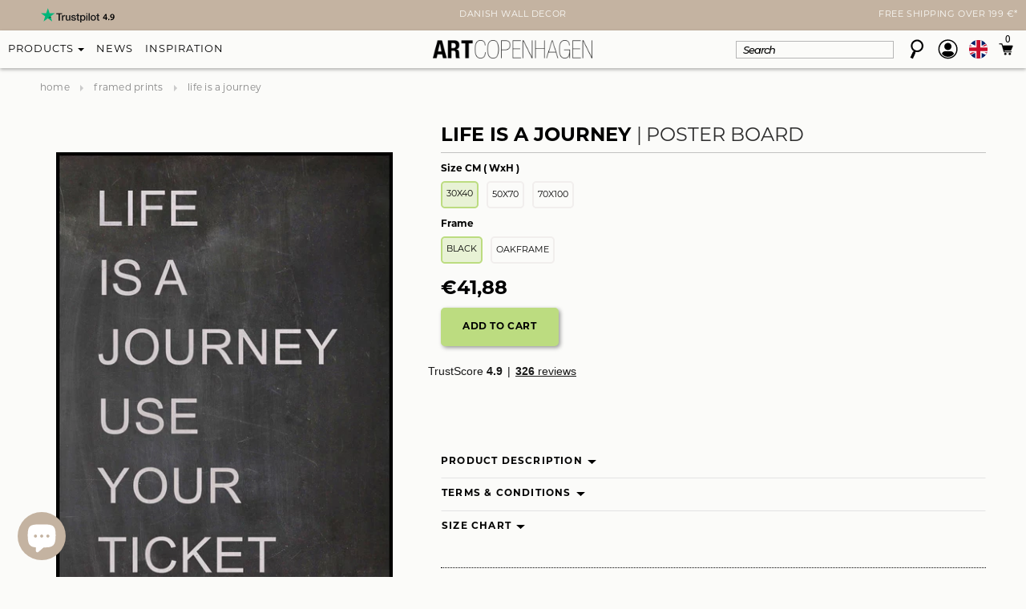

--- FILE ---
content_type: text/html; charset=utf-8
request_url: https://www.artcopenhagen.com/products/life-is-a-journey-framed-print
body_size: 82172
content:
<!doctype html>
<html class="no-js" lang="en" dir="ltr">
<head><script src="https://ajax.googleapis.com/ajax/libs/jquery/2.2.1/jquery.min.js"></script>
<script>
$m = $.noConflict(true);
</script>
  <!-- Google tag v4 (gtag.js) -->
<script async src="https://www.googletagmanager.com/gtag/js?id=G-GE92RBDY2M"></script>
<script>
  console.log("test store");
  window.dataLayer = window.dataLayer || [];
  function gtag(){dataLayer.push(arguments);}
  gtag('js', new Date());

  gtag('config', 'G-GE92RBDY2M');
</script>  
<!-- End Google tag v4 (gtag.js) -->
  
    <!-- pinterest verify -->
<meta name="p:domain_verify" content="c53cb025dc402583af41e5983f5ada7d"/>  
  
<meta name="google-site-verification" content="TY_itMj6NR9vh-geMKOvLlYsrFf64jam4yWAC9vpjqM" />
  <!-- Basic page needs ================================================== -->
  <meta charset="utf-8">

  <!-- Title and description ================================================== -->
<title>Life is a journey | POSTER BOARD | Danish Art</title>
  
  
  <meta name="description" content="Printed with the latest print technology, on sandwich plate mounted in black or oak frame, without glass. Quick and easy to mount on your wall!">
  

  <!-- TrustBox script -->
<script type="text/javascript" src="//widget.trustpilot.com/bootstrap/v5/tp.widget.bootstrap.min.js" async></script>
<!-- End TrustBox script -->
  

  <!-- Product meta ================================================== -->
  


  <meta property="og:type" content="product">
  <meta property="og:title" content="Life is a journey | POSTER BOARD">
  
  <meta property="og:image" content="http://www.artcopenhagen.com/cdn/shop/products/Life-is-a-journey-alu-print-black-frame_48701d45-fbe0-4730-b916-b777bd950a93_grande.jpg?v=1568816139">
  <meta property="og:image:secure_url" content="https://www.artcopenhagen.com/cdn/shop/products/Life-is-a-journey-alu-print-black-frame_48701d45-fbe0-4730-b916-b777bd950a93_grande.jpg?v=1568816139">
  
  <meta property="og:image" content="http://www.artcopenhagen.com/cdn/shop/products/968-0031-050070-BL1_LifeisajourneyInterior_grande.jpg?v=1677484747">
  <meta property="og:image:secure_url" content="https://www.artcopenhagen.com/cdn/shop/products/968-0031-050070-BL1_LifeisajourneyInterior_grande.jpg?v=1677484747">
  
  <meta property="og:image" content="http://www.artcopenhagen.com/cdn/shop/products/Life-is-a-journey-alu-print-oak-frame_a0873b4a-aa7b-4293-8a94-43eee8bbb524_grande.jpg?v=1677484747">
  <meta property="og:image:secure_url" content="https://www.artcopenhagen.com/cdn/shop/products/Life-is-a-journey-alu-print-oak-frame_a0873b4a-aa7b-4293-8a94-43eee8bbb524_grande.jpg?v=1677484747">
  
  <meta property="og:price:amount" content="41,88">
  <meta property="og:price:currency" content="EUR">


  <meta property="og:description" content="Printed with the latest print technology, on sandwich plate mounted in black or oak frame, without glass. Quick and easy to mount on your wall!">


  <meta property="og:url" content="https://www.artcopenhagen.com/products/life-is-a-journey-framed-print">
  <meta property="og:site_name" content="ART COPENHAGEN (EN)">
  <!-- /snippets/twitter-card.liquid -->





  <meta name="twitter:card" content="product">
  <meta name="twitter:title" content="Life is a journey | POSTER BOARD">
  <meta name="twitter:description" content="Printed with the latest print technology, on sandwich plate mounted in black or oak frame, without glass. Quick and easy to mount on your wall!">
  <meta name="twitter:image" content="https://www.artcopenhagen.com/cdn/shop/products/Life-is-a-journey-alu-print-black-frame_48701d45-fbe0-4730-b916-b777bd950a93_medium.jpg?v=1568816139">
  <meta name="twitter:image:width" content="240">
  <meta name="twitter:image:height" content="240">
  <meta name="twitter:label1" content="Price">
  <meta name="twitter:data1" content="From €41,88 EUR">
  
  <meta name="twitter:label2" content="Brand">
  <meta name="twitter:data2" content="ART COPENHAGEN">
  



  <!-- Helpers ================================================== -->

  

<link rel="canonical" href="https://www.artcopenhagen.com/products/life-is-a-journey-framed-print">



  <meta name="viewport" content="width=device-width,initial-scale=1">
  <meta name="viewport" content="width=device-width, minimum-scale=1.0, maximum-scale=1.0, user-scalable=no">
<link href="https://fonts.googleapis.com/css2?family=Montserrat:ital,wght@0,100;0,200;0,300;0,400;0,500;0,600;0,700;0,800;0,900;1,100;1,200;1,300;1,400;1,500;1,600;1,700;1,800;1,900&display=swap" rel="stylesheet">

  <!-- Favicon -->
  <link rel="shortcut icon" href="//www.artcopenhagen.com/cdn/shop/t/44/assets/favicon.png?v=91360164965962120001764751410" type="image/x-icon" />

  <!-- fonts -->
  
<script type="text/javascript">
  WebFontConfig = {
    google: { families: [ 
      
          'Montserrat:100,200,300,400,500,600,700,800,900'
	  
      
      
      	
      		,
      	      
        'Roboto:100,200,300,400,500,600,700,800,900'
	  
      
      
      	
      		,
      	      
        'Roboto Condensed:100,200,300,400,500,600,700,800,900'
	  
      
      
    ] }
  };
  (function() {
    var wf = document.createElement('script');
    wf.src = ('https:' == document.location.protocol ? 'https' : 'http') +
      '://ajax.googleapis.com/ajax/libs/webfont/1/webfont.js';
    wf.type = 'text/javascript';
    wf.async = 'true';
    var s = document.getElementsByTagName('script')[0];
    s.parentNode.insertBefore(wf, s);
  })(); 
</script>

  
   <!-- Styles -->
   <link href="//www.artcopenhagen.com/cdn/shop/t/44/assets/bootstrap.min.css?v=125365494255861483591764751410" rel="stylesheet" type="text/css" media="all" />

<!-- Theme base and media queries -->
<link href="//www.artcopenhagen.com/cdn/shop/t/44/assets/owl.carousel.css?v=110508842938087914561764751410" rel="stylesheet" type="text/css" media="all" />
<link href="//www.artcopenhagen.com/cdn/shop/t/44/assets/owl.theme.css?v=26972935624028443691764751410" rel="stylesheet" type="text/css" media="all" />
<link href="//www.artcopenhagen.com/cdn/shop/t/44/assets/jcarousel.css?v=140402818170508073921764751410" rel="stylesheet" type="text/css" media="all" />
<link href="//www.artcopenhagen.com/cdn/shop/t/44/assets/selectize.bootstrap3.css?v=118966386664581825661764751410" rel="stylesheet" type="text/css" media="all" />
<link href="//www.artcopenhagen.com/cdn/shop/t/44/assets/jquery.fancybox.css?v=63466834292105058241764751410" rel="stylesheet" type="text/css" media="all" />
<link href="//www.artcopenhagen.com/cdn/shop/t/44/assets/component.css?v=167576966610831123851764751410" rel="stylesheet" type="text/css" media="all" />
<link href="//www.artcopenhagen.com/cdn/shop/t/44/assets/theme-styles.css?v=36108128188528368611765187783" rel="stylesheet" type="text/css" media="all" />
<link href="//www.artcopenhagen.com/cdn/shop/t/44/assets/theme-styles-setting.css?v=51903089449999283831764751410" rel="stylesheet" type="text/css" media="all" />
<link href="//www.artcopenhagen.com/cdn/shop/t/44/assets/theme-styles-responsive.css?v=57748821172121483471764751410" rel="stylesheet" type="text/css" media="all" />
<link href="//www.artcopenhagen.com/cdn/shop/t/44/assets/animate.css?v=168119286650764109401764751410" rel="stylesheet" type="text/css" media="all" />
<link href="//www.artcopenhagen.com/cdn/shop/t/44/assets/dynamic.scss.css?v=61932849364554465371765447874" rel="stylesheet" type="text/css" media="all" />


<link href="//www.artcopenhagen.com/cdn/shop/t/44/assets/retina-responsive.css?v=58003552728091659331764751410" rel="stylesheet" type="text/css" media="all" />

  <link rel="stylesheet" href="//www.artcopenhagen.com/cdn/shop/t/44/assets/custom.css?v=102206556001881215051764751410">
  
   <!-- Scripts -->
  
<script src="//ajax.googleapis.com/ajax/libs/jquery/1.8.1/jquery.min.js"></script>
<script src="//www.artcopenhagen.com/cdn/shop/t/44/assets/jquery-cookie.min.js?v=72365755745404048181764751410" type="text/javascript"></script>
<script src="//www.artcopenhagen.com/cdn/shop/t/44/assets/selectize.min.js?v=74685606144567451161764751410" type="text/javascript"></script>
<script src="//www.artcopenhagen.com/cdn/shop/t/44/assets/jquery.flexslider-min.js?v=61727824838382291461764751410" type="text/javascript"></script>

<script>
  window.ajax_cart = true;
  window.money_format = `<span class="money">€{{amount_with_comma_separator}} EUR</span>`;
  window.shop_currency = "EUR";
  window.show_multiple_currencies = true;
  window.loading_url = "//www.artcopenhagen.com/cdn/shop/t/44/assets/loading.gif?v=50837312686733260831764751410"; 
  window.use_color_swatch = true;
  window.product_image_resize = false;
  window.enable_sidebar_multiple_choice = true;
  window.dropdowncart_type = "hover";
  window.file_url = "//www.artcopenhagen.com/cdn/shop/files/?19284";
  window.asset_url = "";
  window.images_size = {
    is_crop: false,
    ratio_width : 1,
    ratio_height : 1.35,
  };
  window.inventory_text = {
    in_stock: "In stock",
    many_in_stock: "Many in stock",
    out_of_stock: "Out of stock",
    add_to_cart: "Add to cart",
    sold_out: "Sold out",
    unavailable: "Unavailable"
  };
          
  window.multi_lang = false;
</script>


  <script src="//www.artcopenhagen.com/cdn/shop/t/44/assets/jquery.magnific-popup.min.js?v=184369421263510081681764751410"></script>
  <script src="//www.artcopenhagen.com/cdn/shop/t/44/assets/slick.min.js?v=71779134894361685811764751410"></script>
  <script src="//www.artcopenhagen.com/cdn/shop/t/44/assets/custom.js?v=32508726430476215801765447775"></script>
 
  <!-- Header hook for plugins ================================================== -->
  <script>window.performance && window.performance.mark && window.performance.mark('shopify.content_for_header.start');</script><meta name="facebook-domain-verification" content="gib33pcd6p5kx8j06vz2mfh5hoyw98">
<meta name="facebook-domain-verification" content="4btf2j03215t1q03wa2f7v5cyn57yy">
<meta id="shopify-digital-wallet" name="shopify-digital-wallet" content="/19514458174/digital_wallets/dialog">
<meta name="shopify-checkout-api-token" content="d6a3c46e5ab748cf22a629ac8e109273">
<meta id="in-context-paypal-metadata" data-shop-id="19514458174" data-venmo-supported="false" data-environment="production" data-locale="en_US" data-paypal-v4="true" data-currency="EUR">
<link rel="alternate" hreflang="x-default" href="https://www.artcopenhagen.at/products/das-leben-ist-eine-reise-plakatbrett">
<link rel="alternate" hreflang="de" href="https://www.artcopenhagen.at/products/das-leben-ist-eine-reise-plakatbrett">
<link rel="alternate" hreflang="nl-NL" href="https://www.artcopenhagen.nl/products/het-leven-is-een-reis-posterbord">
<link rel="alternate" hreflang="en-DE" href="https://www.artcopenhagen.com/products/life-is-a-journey-framed-print">
<link rel="alternate" hreflang="en-AC" href="https://www.artcopenhagen.com/products/life-is-a-journey-framed-print">
<link rel="alternate" hreflang="en-AD" href="https://www.artcopenhagen.com/products/life-is-a-journey-framed-print">
<link rel="alternate" hreflang="en-AE" href="https://www.artcopenhagen.com/products/life-is-a-journey-framed-print">
<link rel="alternate" hreflang="en-AF" href="https://www.artcopenhagen.com/products/life-is-a-journey-framed-print">
<link rel="alternate" hreflang="en-AG" href="https://www.artcopenhagen.com/products/life-is-a-journey-framed-print">
<link rel="alternate" hreflang="en-AI" href="https://www.artcopenhagen.com/products/life-is-a-journey-framed-print">
<link rel="alternate" hreflang="en-AL" href="https://www.artcopenhagen.com/products/life-is-a-journey-framed-print">
<link rel="alternate" hreflang="en-AM" href="https://www.artcopenhagen.com/products/life-is-a-journey-framed-print">
<link rel="alternate" hreflang="en-AO" href="https://www.artcopenhagen.com/products/life-is-a-journey-framed-print">
<link rel="alternate" hreflang="en-AR" href="https://www.artcopenhagen.com/products/life-is-a-journey-framed-print">
<link rel="alternate" hreflang="en-AU" href="https://www.artcopenhagen.com/products/life-is-a-journey-framed-print">
<link rel="alternate" hreflang="en-AW" href="https://www.artcopenhagen.com/products/life-is-a-journey-framed-print">
<link rel="alternate" hreflang="en-AX" href="https://www.artcopenhagen.com/products/life-is-a-journey-framed-print">
<link rel="alternate" hreflang="en-AZ" href="https://www.artcopenhagen.com/products/life-is-a-journey-framed-print">
<link rel="alternate" hreflang="en-BA" href="https://www.artcopenhagen.com/products/life-is-a-journey-framed-print">
<link rel="alternate" hreflang="en-BB" href="https://www.artcopenhagen.com/products/life-is-a-journey-framed-print">
<link rel="alternate" hreflang="en-BD" href="https://www.artcopenhagen.com/products/life-is-a-journey-framed-print">
<link rel="alternate" hreflang="en-BE" href="https://www.artcopenhagen.com/products/life-is-a-journey-framed-print">
<link rel="alternate" hreflang="en-BF" href="https://www.artcopenhagen.com/products/life-is-a-journey-framed-print">
<link rel="alternate" hreflang="en-BG" href="https://www.artcopenhagen.com/products/life-is-a-journey-framed-print">
<link rel="alternate" hreflang="en-BH" href="https://www.artcopenhagen.com/products/life-is-a-journey-framed-print">
<link rel="alternate" hreflang="en-BI" href="https://www.artcopenhagen.com/products/life-is-a-journey-framed-print">
<link rel="alternate" hreflang="en-BJ" href="https://www.artcopenhagen.com/products/life-is-a-journey-framed-print">
<link rel="alternate" hreflang="en-BL" href="https://www.artcopenhagen.com/products/life-is-a-journey-framed-print">
<link rel="alternate" hreflang="en-BM" href="https://www.artcopenhagen.com/products/life-is-a-journey-framed-print">
<link rel="alternate" hreflang="en-BN" href="https://www.artcopenhagen.com/products/life-is-a-journey-framed-print">
<link rel="alternate" hreflang="en-BO" href="https://www.artcopenhagen.com/products/life-is-a-journey-framed-print">
<link rel="alternate" hreflang="en-BQ" href="https://www.artcopenhagen.com/products/life-is-a-journey-framed-print">
<link rel="alternate" hreflang="en-BR" href="https://www.artcopenhagen.com/products/life-is-a-journey-framed-print">
<link rel="alternate" hreflang="en-BS" href="https://www.artcopenhagen.com/products/life-is-a-journey-framed-print">
<link rel="alternate" hreflang="en-BT" href="https://www.artcopenhagen.com/products/life-is-a-journey-framed-print">
<link rel="alternate" hreflang="en-BW" href="https://www.artcopenhagen.com/products/life-is-a-journey-framed-print">
<link rel="alternate" hreflang="en-BY" href="https://www.artcopenhagen.com/products/life-is-a-journey-framed-print">
<link rel="alternate" hreflang="en-BZ" href="https://www.artcopenhagen.com/products/life-is-a-journey-framed-print">
<link rel="alternate" hreflang="en-CA" href="https://www.artcopenhagen.com/products/life-is-a-journey-framed-print">
<link rel="alternate" hreflang="en-CC" href="https://www.artcopenhagen.com/products/life-is-a-journey-framed-print">
<link rel="alternate" hreflang="en-CD" href="https://www.artcopenhagen.com/products/life-is-a-journey-framed-print">
<link rel="alternate" hreflang="en-CF" href="https://www.artcopenhagen.com/products/life-is-a-journey-framed-print">
<link rel="alternate" hreflang="en-CG" href="https://www.artcopenhagen.com/products/life-is-a-journey-framed-print">
<link rel="alternate" hreflang="en-CH" href="https://www.artcopenhagen.com/products/life-is-a-journey-framed-print">
<link rel="alternate" hreflang="en-CI" href="https://www.artcopenhagen.com/products/life-is-a-journey-framed-print">
<link rel="alternate" hreflang="en-CK" href="https://www.artcopenhagen.com/products/life-is-a-journey-framed-print">
<link rel="alternate" hreflang="en-CL" href="https://www.artcopenhagen.com/products/life-is-a-journey-framed-print">
<link rel="alternate" hreflang="en-CM" href="https://www.artcopenhagen.com/products/life-is-a-journey-framed-print">
<link rel="alternate" hreflang="en-CN" href="https://www.artcopenhagen.com/products/life-is-a-journey-framed-print">
<link rel="alternate" hreflang="en-CO" href="https://www.artcopenhagen.com/products/life-is-a-journey-framed-print">
<link rel="alternate" hreflang="en-CR" href="https://www.artcopenhagen.com/products/life-is-a-journey-framed-print">
<link rel="alternate" hreflang="en-CV" href="https://www.artcopenhagen.com/products/life-is-a-journey-framed-print">
<link rel="alternate" hreflang="en-CW" href="https://www.artcopenhagen.com/products/life-is-a-journey-framed-print">
<link rel="alternate" hreflang="en-CX" href="https://www.artcopenhagen.com/products/life-is-a-journey-framed-print">
<link rel="alternate" hreflang="en-CY" href="https://www.artcopenhagen.com/products/life-is-a-journey-framed-print">
<link rel="alternate" hreflang="en-CZ" href="https://www.artcopenhagen.com/products/life-is-a-journey-framed-print">
<link rel="alternate" hreflang="en-DJ" href="https://www.artcopenhagen.com/products/life-is-a-journey-framed-print">
<link rel="alternate" hreflang="en-DK" href="https://www.artcopenhagen.com/products/life-is-a-journey-framed-print">
<link rel="alternate" hreflang="en-DM" href="https://www.artcopenhagen.com/products/life-is-a-journey-framed-print">
<link rel="alternate" hreflang="en-DO" href="https://www.artcopenhagen.com/products/life-is-a-journey-framed-print">
<link rel="alternate" hreflang="en-DZ" href="https://www.artcopenhagen.com/products/life-is-a-journey-framed-print">
<link rel="alternate" hreflang="en-EC" href="https://www.artcopenhagen.com/products/life-is-a-journey-framed-print">
<link rel="alternate" hreflang="en-EE" href="https://www.artcopenhagen.com/products/life-is-a-journey-framed-print">
<link rel="alternate" hreflang="en-EG" href="https://www.artcopenhagen.com/products/life-is-a-journey-framed-print">
<link rel="alternate" hreflang="en-EH" href="https://www.artcopenhagen.com/products/life-is-a-journey-framed-print">
<link rel="alternate" hreflang="en-ER" href="https://www.artcopenhagen.com/products/life-is-a-journey-framed-print">
<link rel="alternate" hreflang="en-ET" href="https://www.artcopenhagen.com/products/life-is-a-journey-framed-print">
<link rel="alternate" hreflang="en-FI" href="https://www.artcopenhagen.com/products/life-is-a-journey-framed-print">
<link rel="alternate" hreflang="en-FJ" href="https://www.artcopenhagen.com/products/life-is-a-journey-framed-print">
<link rel="alternate" hreflang="en-FK" href="https://www.artcopenhagen.com/products/life-is-a-journey-framed-print">
<link rel="alternate" hreflang="en-FO" href="https://www.artcopenhagen.com/products/life-is-a-journey-framed-print">
<link rel="alternate" hreflang="en-FR" href="https://www.artcopenhagen.com/products/life-is-a-journey-framed-print">
<link rel="alternate" hreflang="en-GA" href="https://www.artcopenhagen.com/products/life-is-a-journey-framed-print">
<link rel="alternate" hreflang="en-GB" href="https://www.artcopenhagen.com/products/life-is-a-journey-framed-print">
<link rel="alternate" hreflang="en-GD" href="https://www.artcopenhagen.com/products/life-is-a-journey-framed-print">
<link rel="alternate" hreflang="en-GE" href="https://www.artcopenhagen.com/products/life-is-a-journey-framed-print">
<link rel="alternate" hreflang="en-GF" href="https://www.artcopenhagen.com/products/life-is-a-journey-framed-print">
<link rel="alternate" hreflang="en-GG" href="https://www.artcopenhagen.com/products/life-is-a-journey-framed-print">
<link rel="alternate" hreflang="en-GH" href="https://www.artcopenhagen.com/products/life-is-a-journey-framed-print">
<link rel="alternate" hreflang="en-GI" href="https://www.artcopenhagen.com/products/life-is-a-journey-framed-print">
<link rel="alternate" hreflang="en-GL" href="https://www.artcopenhagen.com/products/life-is-a-journey-framed-print">
<link rel="alternate" hreflang="en-GM" href="https://www.artcopenhagen.com/products/life-is-a-journey-framed-print">
<link rel="alternate" hreflang="en-GN" href="https://www.artcopenhagen.com/products/life-is-a-journey-framed-print">
<link rel="alternate" hreflang="en-GP" href="https://www.artcopenhagen.com/products/life-is-a-journey-framed-print">
<link rel="alternate" hreflang="en-GQ" href="https://www.artcopenhagen.com/products/life-is-a-journey-framed-print">
<link rel="alternate" hreflang="en-GR" href="https://www.artcopenhagen.com/products/life-is-a-journey-framed-print">
<link rel="alternate" hreflang="en-GS" href="https://www.artcopenhagen.com/products/life-is-a-journey-framed-print">
<link rel="alternate" hreflang="en-GT" href="https://www.artcopenhagen.com/products/life-is-a-journey-framed-print">
<link rel="alternate" hreflang="en-GW" href="https://www.artcopenhagen.com/products/life-is-a-journey-framed-print">
<link rel="alternate" hreflang="en-GY" href="https://www.artcopenhagen.com/products/life-is-a-journey-framed-print">
<link rel="alternate" hreflang="en-HK" href="https://www.artcopenhagen.com/products/life-is-a-journey-framed-print">
<link rel="alternate" hreflang="en-HN" href="https://www.artcopenhagen.com/products/life-is-a-journey-framed-print">
<link rel="alternate" hreflang="en-HR" href="https://www.artcopenhagen.com/products/life-is-a-journey-framed-print">
<link rel="alternate" hreflang="en-HT" href="https://www.artcopenhagen.com/products/life-is-a-journey-framed-print">
<link rel="alternate" hreflang="en-HU" href="https://www.artcopenhagen.com/products/life-is-a-journey-framed-print">
<link rel="alternate" hreflang="en-ID" href="https://www.artcopenhagen.com/products/life-is-a-journey-framed-print">
<link rel="alternate" hreflang="en-IE" href="https://www.artcopenhagen.com/products/life-is-a-journey-framed-print">
<link rel="alternate" hreflang="en-IL" href="https://www.artcopenhagen.com/products/life-is-a-journey-framed-print">
<link rel="alternate" hreflang="en-IM" href="https://www.artcopenhagen.com/products/life-is-a-journey-framed-print">
<link rel="alternate" hreflang="en-IN" href="https://www.artcopenhagen.com/products/life-is-a-journey-framed-print">
<link rel="alternate" hreflang="en-IO" href="https://www.artcopenhagen.com/products/life-is-a-journey-framed-print">
<link rel="alternate" hreflang="en-IQ" href="https://www.artcopenhagen.com/products/life-is-a-journey-framed-print">
<link rel="alternate" hreflang="en-IS" href="https://www.artcopenhagen.com/products/life-is-a-journey-framed-print">
<link rel="alternate" hreflang="en-IT" href="https://www.artcopenhagen.com/products/life-is-a-journey-framed-print">
<link rel="alternate" hreflang="en-JE" href="https://www.artcopenhagen.com/products/life-is-a-journey-framed-print">
<link rel="alternate" hreflang="en-JM" href="https://www.artcopenhagen.com/products/life-is-a-journey-framed-print">
<link rel="alternate" hreflang="en-JO" href="https://www.artcopenhagen.com/products/life-is-a-journey-framed-print">
<link rel="alternate" hreflang="en-JP" href="https://www.artcopenhagen.com/products/life-is-a-journey-framed-print">
<link rel="alternate" hreflang="en-KE" href="https://www.artcopenhagen.com/products/life-is-a-journey-framed-print">
<link rel="alternate" hreflang="en-KG" href="https://www.artcopenhagen.com/products/life-is-a-journey-framed-print">
<link rel="alternate" hreflang="en-KH" href="https://www.artcopenhagen.com/products/life-is-a-journey-framed-print">
<link rel="alternate" hreflang="en-KI" href="https://www.artcopenhagen.com/products/life-is-a-journey-framed-print">
<link rel="alternate" hreflang="en-KM" href="https://www.artcopenhagen.com/products/life-is-a-journey-framed-print">
<link rel="alternate" hreflang="en-KN" href="https://www.artcopenhagen.com/products/life-is-a-journey-framed-print">
<link rel="alternate" hreflang="en-KR" href="https://www.artcopenhagen.com/products/life-is-a-journey-framed-print">
<link rel="alternate" hreflang="en-KW" href="https://www.artcopenhagen.com/products/life-is-a-journey-framed-print">
<link rel="alternate" hreflang="en-KY" href="https://www.artcopenhagen.com/products/life-is-a-journey-framed-print">
<link rel="alternate" hreflang="en-KZ" href="https://www.artcopenhagen.com/products/life-is-a-journey-framed-print">
<link rel="alternate" hreflang="en-LA" href="https://www.artcopenhagen.com/products/life-is-a-journey-framed-print">
<link rel="alternate" hreflang="en-LB" href="https://www.artcopenhagen.com/products/life-is-a-journey-framed-print">
<link rel="alternate" hreflang="en-LC" href="https://www.artcopenhagen.com/products/life-is-a-journey-framed-print">
<link rel="alternate" hreflang="en-LI" href="https://www.artcopenhagen.com/products/life-is-a-journey-framed-print">
<link rel="alternate" hreflang="en-LK" href="https://www.artcopenhagen.com/products/life-is-a-journey-framed-print">
<link rel="alternate" hreflang="en-LR" href="https://www.artcopenhagen.com/products/life-is-a-journey-framed-print">
<link rel="alternate" hreflang="en-LS" href="https://www.artcopenhagen.com/products/life-is-a-journey-framed-print">
<link rel="alternate" hreflang="en-LT" href="https://www.artcopenhagen.com/products/life-is-a-journey-framed-print">
<link rel="alternate" hreflang="en-LU" href="https://www.artcopenhagen.com/products/life-is-a-journey-framed-print">
<link rel="alternate" hreflang="en-LV" href="https://www.artcopenhagen.com/products/life-is-a-journey-framed-print">
<link rel="alternate" hreflang="en-LY" href="https://www.artcopenhagen.com/products/life-is-a-journey-framed-print">
<link rel="alternate" hreflang="en-MA" href="https://www.artcopenhagen.com/products/life-is-a-journey-framed-print">
<link rel="alternate" hreflang="en-MC" href="https://www.artcopenhagen.com/products/life-is-a-journey-framed-print">
<link rel="alternate" hreflang="en-MD" href="https://www.artcopenhagen.com/products/life-is-a-journey-framed-print">
<link rel="alternate" hreflang="en-ME" href="https://www.artcopenhagen.com/products/life-is-a-journey-framed-print">
<link rel="alternate" hreflang="en-MF" href="https://www.artcopenhagen.com/products/life-is-a-journey-framed-print">
<link rel="alternate" hreflang="en-MG" href="https://www.artcopenhagen.com/products/life-is-a-journey-framed-print">
<link rel="alternate" hreflang="en-MK" href="https://www.artcopenhagen.com/products/life-is-a-journey-framed-print">
<link rel="alternate" hreflang="en-ML" href="https://www.artcopenhagen.com/products/life-is-a-journey-framed-print">
<link rel="alternate" hreflang="en-MM" href="https://www.artcopenhagen.com/products/life-is-a-journey-framed-print">
<link rel="alternate" hreflang="en-MN" href="https://www.artcopenhagen.com/products/life-is-a-journey-framed-print">
<link rel="alternate" hreflang="en-MO" href="https://www.artcopenhagen.com/products/life-is-a-journey-framed-print">
<link rel="alternate" hreflang="en-MQ" href="https://www.artcopenhagen.com/products/life-is-a-journey-framed-print">
<link rel="alternate" hreflang="en-MR" href="https://www.artcopenhagen.com/products/life-is-a-journey-framed-print">
<link rel="alternate" hreflang="en-MS" href="https://www.artcopenhagen.com/products/life-is-a-journey-framed-print">
<link rel="alternate" hreflang="en-MT" href="https://www.artcopenhagen.com/products/life-is-a-journey-framed-print">
<link rel="alternate" hreflang="en-MU" href="https://www.artcopenhagen.com/products/life-is-a-journey-framed-print">
<link rel="alternate" hreflang="en-MV" href="https://www.artcopenhagen.com/products/life-is-a-journey-framed-print">
<link rel="alternate" hreflang="en-MW" href="https://www.artcopenhagen.com/products/life-is-a-journey-framed-print">
<link rel="alternate" hreflang="en-MX" href="https://www.artcopenhagen.com/products/life-is-a-journey-framed-print">
<link rel="alternate" hreflang="en-MY" href="https://www.artcopenhagen.com/products/life-is-a-journey-framed-print">
<link rel="alternate" hreflang="en-MZ" href="https://www.artcopenhagen.com/products/life-is-a-journey-framed-print">
<link rel="alternate" hreflang="en-NA" href="https://www.artcopenhagen.com/products/life-is-a-journey-framed-print">
<link rel="alternate" hreflang="en-NC" href="https://www.artcopenhagen.com/products/life-is-a-journey-framed-print">
<link rel="alternate" hreflang="en-NE" href="https://www.artcopenhagen.com/products/life-is-a-journey-framed-print">
<link rel="alternate" hreflang="en-NF" href="https://www.artcopenhagen.com/products/life-is-a-journey-framed-print">
<link rel="alternate" hreflang="en-NG" href="https://www.artcopenhagen.com/products/life-is-a-journey-framed-print">
<link rel="alternate" hreflang="en-NI" href="https://www.artcopenhagen.com/products/life-is-a-journey-framed-print">
<link rel="alternate" hreflang="en-NO" href="https://www.artcopenhagen.com/products/life-is-a-journey-framed-print">
<link rel="alternate" hreflang="en-NP" href="https://www.artcopenhagen.com/products/life-is-a-journey-framed-print">
<link rel="alternate" hreflang="en-NR" href="https://www.artcopenhagen.com/products/life-is-a-journey-framed-print">
<link rel="alternate" hreflang="en-NU" href="https://www.artcopenhagen.com/products/life-is-a-journey-framed-print">
<link rel="alternate" hreflang="en-NZ" href="https://www.artcopenhagen.com/products/life-is-a-journey-framed-print">
<link rel="alternate" hreflang="en-OM" href="https://www.artcopenhagen.com/products/life-is-a-journey-framed-print">
<link rel="alternate" hreflang="en-PA" href="https://www.artcopenhagen.com/products/life-is-a-journey-framed-print">
<link rel="alternate" hreflang="en-PE" href="https://www.artcopenhagen.com/products/life-is-a-journey-framed-print">
<link rel="alternate" hreflang="en-PF" href="https://www.artcopenhagen.com/products/life-is-a-journey-framed-print">
<link rel="alternate" hreflang="en-PG" href="https://www.artcopenhagen.com/products/life-is-a-journey-framed-print">
<link rel="alternate" hreflang="en-PH" href="https://www.artcopenhagen.com/products/life-is-a-journey-framed-print">
<link rel="alternate" hreflang="en-PK" href="https://www.artcopenhagen.com/products/life-is-a-journey-framed-print">
<link rel="alternate" hreflang="en-PL" href="https://www.artcopenhagen.com/products/life-is-a-journey-framed-print">
<link rel="alternate" hreflang="en-PM" href="https://www.artcopenhagen.com/products/life-is-a-journey-framed-print">
<link rel="alternate" hreflang="en-PN" href="https://www.artcopenhagen.com/products/life-is-a-journey-framed-print">
<link rel="alternate" hreflang="en-PS" href="https://www.artcopenhagen.com/products/life-is-a-journey-framed-print">
<link rel="alternate" hreflang="en-PY" href="https://www.artcopenhagen.com/products/life-is-a-journey-framed-print">
<link rel="alternate" hreflang="en-QA" href="https://www.artcopenhagen.com/products/life-is-a-journey-framed-print">
<link rel="alternate" hreflang="en-RE" href="https://www.artcopenhagen.com/products/life-is-a-journey-framed-print">
<link rel="alternate" hreflang="en-RO" href="https://www.artcopenhagen.com/products/life-is-a-journey-framed-print">
<link rel="alternate" hreflang="en-RS" href="https://www.artcopenhagen.com/products/life-is-a-journey-framed-print">
<link rel="alternate" hreflang="en-RU" href="https://www.artcopenhagen.com/products/life-is-a-journey-framed-print">
<link rel="alternate" hreflang="en-RW" href="https://www.artcopenhagen.com/products/life-is-a-journey-framed-print">
<link rel="alternate" hreflang="en-SA" href="https://www.artcopenhagen.com/products/life-is-a-journey-framed-print">
<link rel="alternate" hreflang="en-SB" href="https://www.artcopenhagen.com/products/life-is-a-journey-framed-print">
<link rel="alternate" hreflang="en-SC" href="https://www.artcopenhagen.com/products/life-is-a-journey-framed-print">
<link rel="alternate" hreflang="en-SD" href="https://www.artcopenhagen.com/products/life-is-a-journey-framed-print">
<link rel="alternate" hreflang="en-SE" href="https://www.artcopenhagen.com/products/life-is-a-journey-framed-print">
<link rel="alternate" hreflang="en-SG" href="https://www.artcopenhagen.com/products/life-is-a-journey-framed-print">
<link rel="alternate" hreflang="en-SH" href="https://www.artcopenhagen.com/products/life-is-a-journey-framed-print">
<link rel="alternate" hreflang="en-SI" href="https://www.artcopenhagen.com/products/life-is-a-journey-framed-print">
<link rel="alternate" hreflang="en-SJ" href="https://www.artcopenhagen.com/products/life-is-a-journey-framed-print">
<link rel="alternate" hreflang="en-SK" href="https://www.artcopenhagen.com/products/life-is-a-journey-framed-print">
<link rel="alternate" hreflang="en-SL" href="https://www.artcopenhagen.com/products/life-is-a-journey-framed-print">
<link rel="alternate" hreflang="en-SM" href="https://www.artcopenhagen.com/products/life-is-a-journey-framed-print">
<link rel="alternate" hreflang="en-SN" href="https://www.artcopenhagen.com/products/life-is-a-journey-framed-print">
<link rel="alternate" hreflang="en-SO" href="https://www.artcopenhagen.com/products/life-is-a-journey-framed-print">
<link rel="alternate" hreflang="en-SR" href="https://www.artcopenhagen.com/products/life-is-a-journey-framed-print">
<link rel="alternate" hreflang="en-SS" href="https://www.artcopenhagen.com/products/life-is-a-journey-framed-print">
<link rel="alternate" hreflang="en-ST" href="https://www.artcopenhagen.com/products/life-is-a-journey-framed-print">
<link rel="alternate" hreflang="en-SV" href="https://www.artcopenhagen.com/products/life-is-a-journey-framed-print">
<link rel="alternate" hreflang="en-SX" href="https://www.artcopenhagen.com/products/life-is-a-journey-framed-print">
<link rel="alternate" hreflang="en-SZ" href="https://www.artcopenhagen.com/products/life-is-a-journey-framed-print">
<link rel="alternate" hreflang="en-TA" href="https://www.artcopenhagen.com/products/life-is-a-journey-framed-print">
<link rel="alternate" hreflang="en-TC" href="https://www.artcopenhagen.com/products/life-is-a-journey-framed-print">
<link rel="alternate" hreflang="en-TD" href="https://www.artcopenhagen.com/products/life-is-a-journey-framed-print">
<link rel="alternate" hreflang="en-TF" href="https://www.artcopenhagen.com/products/life-is-a-journey-framed-print">
<link rel="alternate" hreflang="en-TG" href="https://www.artcopenhagen.com/products/life-is-a-journey-framed-print">
<link rel="alternate" hreflang="en-TH" href="https://www.artcopenhagen.com/products/life-is-a-journey-framed-print">
<link rel="alternate" hreflang="en-TJ" href="https://www.artcopenhagen.com/products/life-is-a-journey-framed-print">
<link rel="alternate" hreflang="en-TK" href="https://www.artcopenhagen.com/products/life-is-a-journey-framed-print">
<link rel="alternate" hreflang="en-TL" href="https://www.artcopenhagen.com/products/life-is-a-journey-framed-print">
<link rel="alternate" hreflang="en-TM" href="https://www.artcopenhagen.com/products/life-is-a-journey-framed-print">
<link rel="alternate" hreflang="en-TN" href="https://www.artcopenhagen.com/products/life-is-a-journey-framed-print">
<link rel="alternate" hreflang="en-TO" href="https://www.artcopenhagen.com/products/life-is-a-journey-framed-print">
<link rel="alternate" hreflang="en-TR" href="https://www.artcopenhagen.com/products/life-is-a-journey-framed-print">
<link rel="alternate" hreflang="en-TT" href="https://www.artcopenhagen.com/products/life-is-a-journey-framed-print">
<link rel="alternate" hreflang="en-TV" href="https://www.artcopenhagen.com/products/life-is-a-journey-framed-print">
<link rel="alternate" hreflang="en-TW" href="https://www.artcopenhagen.com/products/life-is-a-journey-framed-print">
<link rel="alternate" hreflang="en-TZ" href="https://www.artcopenhagen.com/products/life-is-a-journey-framed-print">
<link rel="alternate" hreflang="en-UA" href="https://www.artcopenhagen.com/products/life-is-a-journey-framed-print">
<link rel="alternate" hreflang="en-UG" href="https://www.artcopenhagen.com/products/life-is-a-journey-framed-print">
<link rel="alternate" hreflang="en-UM" href="https://www.artcopenhagen.com/products/life-is-a-journey-framed-print">
<link rel="alternate" hreflang="en-US" href="https://www.artcopenhagen.com/products/life-is-a-journey-framed-print">
<link rel="alternate" hreflang="en-UY" href="https://www.artcopenhagen.com/products/life-is-a-journey-framed-print">
<link rel="alternate" hreflang="en-UZ" href="https://www.artcopenhagen.com/products/life-is-a-journey-framed-print">
<link rel="alternate" hreflang="en-VA" href="https://www.artcopenhagen.com/products/life-is-a-journey-framed-print">
<link rel="alternate" hreflang="en-VC" href="https://www.artcopenhagen.com/products/life-is-a-journey-framed-print">
<link rel="alternate" hreflang="en-VE" href="https://www.artcopenhagen.com/products/life-is-a-journey-framed-print">
<link rel="alternate" hreflang="en-VG" href="https://www.artcopenhagen.com/products/life-is-a-journey-framed-print">
<link rel="alternate" hreflang="en-VN" href="https://www.artcopenhagen.com/products/life-is-a-journey-framed-print">
<link rel="alternate" hreflang="en-VU" href="https://www.artcopenhagen.com/products/life-is-a-journey-framed-print">
<link rel="alternate" hreflang="en-WF" href="https://www.artcopenhagen.com/products/life-is-a-journey-framed-print">
<link rel="alternate" hreflang="en-WS" href="https://www.artcopenhagen.com/products/life-is-a-journey-framed-print">
<link rel="alternate" hreflang="en-XK" href="https://www.artcopenhagen.com/products/life-is-a-journey-framed-print">
<link rel="alternate" hreflang="en-YE" href="https://www.artcopenhagen.com/products/life-is-a-journey-framed-print">
<link rel="alternate" hreflang="en-YT" href="https://www.artcopenhagen.com/products/life-is-a-journey-framed-print">
<link rel="alternate" hreflang="en-ZA" href="https://www.artcopenhagen.com/products/life-is-a-journey-framed-print">
<link rel="alternate" hreflang="en-ZM" href="https://www.artcopenhagen.com/products/life-is-a-journey-framed-print">
<link rel="alternate" hreflang="en-ZW" href="https://www.artcopenhagen.com/products/life-is-a-journey-framed-print">
<link rel="alternate" hreflang="en-AT" href="https://www.artcopenhagen.com/products/life-is-a-journey-framed-print">
<link rel="alternate" hreflang="en-ES" href="https://www.artcopenhagen.com/products/life-is-a-journey-framed-print">
<link rel="alternate" hreflang="en-PT" href="https://www.artcopenhagen.com/products/life-is-a-journey-framed-print">
<link rel="alternate" type="application/json+oembed" href="https://www.artcopenhagen.com/products/life-is-a-journey-framed-print.oembed">
<script async="async" src="/checkouts/internal/preloads.js?locale=en-DE"></script>
<link rel="preconnect" href="https://shop.app" crossorigin="anonymous">
<script async="async" src="https://shop.app/checkouts/internal/preloads.js?locale=en-DE&shop_id=19514458174" crossorigin="anonymous"></script>
<script id="apple-pay-shop-capabilities" type="application/json">{"shopId":19514458174,"countryCode":"DK","currencyCode":"EUR","merchantCapabilities":["supports3DS"],"merchantId":"gid:\/\/shopify\/Shop\/19514458174","merchantName":"ART COPENHAGEN (EN)","requiredBillingContactFields":["postalAddress","email","phone"],"requiredShippingContactFields":["postalAddress","email","phone"],"shippingType":"shipping","supportedNetworks":["visa","maestro","masterCard","amex"],"total":{"type":"pending","label":"ART COPENHAGEN (EN)","amount":"1.00"},"shopifyPaymentsEnabled":true,"supportsSubscriptions":true}</script>
<script id="shopify-features" type="application/json">{"accessToken":"d6a3c46e5ab748cf22a629ac8e109273","betas":["rich-media-storefront-analytics"],"domain":"www.artcopenhagen.com","predictiveSearch":true,"shopId":19514458174,"locale":"en"}</script>
<script>var Shopify = Shopify || {};
Shopify.shop = "artcopenhagen.myshopify.com";
Shopify.locale = "en";
Shopify.currency = {"active":"EUR","rate":"1.0"};
Shopify.country = "DE";
Shopify.theme = {"name":"MINIMAL DESIGN | PVR V2 | ACOUSTIC PAGE","id":188254486855,"schema_name":null,"schema_version":null,"theme_store_id":null,"role":"main"};
Shopify.theme.handle = "null";
Shopify.theme.style = {"id":null,"handle":null};
Shopify.cdnHost = "www.artcopenhagen.com/cdn";
Shopify.routes = Shopify.routes || {};
Shopify.routes.root = "/";</script>
<script type="module">!function(o){(o.Shopify=o.Shopify||{}).modules=!0}(window);</script>
<script>!function(o){function n(){var o=[];function n(){o.push(Array.prototype.slice.apply(arguments))}return n.q=o,n}var t=o.Shopify=o.Shopify||{};t.loadFeatures=n(),t.autoloadFeatures=n()}(window);</script>
<script>
  window.ShopifyPay = window.ShopifyPay || {};
  window.ShopifyPay.apiHost = "shop.app\/pay";
  window.ShopifyPay.redirectState = null;
</script>
<script id="shop-js-analytics" type="application/json">{"pageType":"product"}</script>
<script defer="defer" async type="module" src="//www.artcopenhagen.com/cdn/shopifycloud/shop-js/modules/v2/client.init-shop-cart-sync_IZsNAliE.en.esm.js"></script>
<script defer="defer" async type="module" src="//www.artcopenhagen.com/cdn/shopifycloud/shop-js/modules/v2/chunk.common_0OUaOowp.esm.js"></script>
<script type="module">
  await import("//www.artcopenhagen.com/cdn/shopifycloud/shop-js/modules/v2/client.init-shop-cart-sync_IZsNAliE.en.esm.js");
await import("//www.artcopenhagen.com/cdn/shopifycloud/shop-js/modules/v2/chunk.common_0OUaOowp.esm.js");

  window.Shopify.SignInWithShop?.initShopCartSync?.({"fedCMEnabled":true,"windoidEnabled":true});

</script>
<script>
  window.Shopify = window.Shopify || {};
  if (!window.Shopify.featureAssets) window.Shopify.featureAssets = {};
  window.Shopify.featureAssets['shop-js'] = {"shop-cart-sync":["modules/v2/client.shop-cart-sync_DLOhI_0X.en.esm.js","modules/v2/chunk.common_0OUaOowp.esm.js"],"init-fed-cm":["modules/v2/client.init-fed-cm_C6YtU0w6.en.esm.js","modules/v2/chunk.common_0OUaOowp.esm.js"],"shop-button":["modules/v2/client.shop-button_BCMx7GTG.en.esm.js","modules/v2/chunk.common_0OUaOowp.esm.js"],"shop-cash-offers":["modules/v2/client.shop-cash-offers_BT26qb5j.en.esm.js","modules/v2/chunk.common_0OUaOowp.esm.js","modules/v2/chunk.modal_CGo_dVj3.esm.js"],"init-windoid":["modules/v2/client.init-windoid_B9PkRMql.en.esm.js","modules/v2/chunk.common_0OUaOowp.esm.js"],"init-shop-email-lookup-coordinator":["modules/v2/client.init-shop-email-lookup-coordinator_DZkqjsbU.en.esm.js","modules/v2/chunk.common_0OUaOowp.esm.js"],"shop-toast-manager":["modules/v2/client.shop-toast-manager_Di2EnuM7.en.esm.js","modules/v2/chunk.common_0OUaOowp.esm.js"],"shop-login-button":["modules/v2/client.shop-login-button_BtqW_SIO.en.esm.js","modules/v2/chunk.common_0OUaOowp.esm.js","modules/v2/chunk.modal_CGo_dVj3.esm.js"],"avatar":["modules/v2/client.avatar_BTnouDA3.en.esm.js"],"pay-button":["modules/v2/client.pay-button_CWa-C9R1.en.esm.js","modules/v2/chunk.common_0OUaOowp.esm.js"],"init-shop-cart-sync":["modules/v2/client.init-shop-cart-sync_IZsNAliE.en.esm.js","modules/v2/chunk.common_0OUaOowp.esm.js"],"init-customer-accounts":["modules/v2/client.init-customer-accounts_DenGwJTU.en.esm.js","modules/v2/client.shop-login-button_BtqW_SIO.en.esm.js","modules/v2/chunk.common_0OUaOowp.esm.js","modules/v2/chunk.modal_CGo_dVj3.esm.js"],"init-shop-for-new-customer-accounts":["modules/v2/client.init-shop-for-new-customer-accounts_JdHXxpS9.en.esm.js","modules/v2/client.shop-login-button_BtqW_SIO.en.esm.js","modules/v2/chunk.common_0OUaOowp.esm.js","modules/v2/chunk.modal_CGo_dVj3.esm.js"],"init-customer-accounts-sign-up":["modules/v2/client.init-customer-accounts-sign-up_D6__K_p8.en.esm.js","modules/v2/client.shop-login-button_BtqW_SIO.en.esm.js","modules/v2/chunk.common_0OUaOowp.esm.js","modules/v2/chunk.modal_CGo_dVj3.esm.js"],"checkout-modal":["modules/v2/client.checkout-modal_C_ZQDY6s.en.esm.js","modules/v2/chunk.common_0OUaOowp.esm.js","modules/v2/chunk.modal_CGo_dVj3.esm.js"],"shop-follow-button":["modules/v2/client.shop-follow-button_XetIsj8l.en.esm.js","modules/v2/chunk.common_0OUaOowp.esm.js","modules/v2/chunk.modal_CGo_dVj3.esm.js"],"lead-capture":["modules/v2/client.lead-capture_DvA72MRN.en.esm.js","modules/v2/chunk.common_0OUaOowp.esm.js","modules/v2/chunk.modal_CGo_dVj3.esm.js"],"shop-login":["modules/v2/client.shop-login_ClXNxyh6.en.esm.js","modules/v2/chunk.common_0OUaOowp.esm.js","modules/v2/chunk.modal_CGo_dVj3.esm.js"],"payment-terms":["modules/v2/client.payment-terms_CNlwjfZz.en.esm.js","modules/v2/chunk.common_0OUaOowp.esm.js","modules/v2/chunk.modal_CGo_dVj3.esm.js"]};
</script>
<script>(function() {
  var isLoaded = false;
  function asyncLoad() {
    if (isLoaded) return;
    isLoaded = true;
    var urls = ["https:\/\/gdprcdn.b-cdn.net\/js\/gdpr_cookie_consent.min.js?shop=artcopenhagen.myshopify.com","https:\/\/counter.smar7apps.com\/assets\/js\/smar7counter.min.js?v=1.10\u0026shop=artcopenhagen.myshopify.com"];
    for (var i = 0; i < urls.length; i++) {
      var s = document.createElement('script');
      s.type = 'text/javascript';
      s.async = true;
      s.src = urls[i];
      var x = document.getElementsByTagName('script')[0];
      x.parentNode.insertBefore(s, x);
    }
  };
  if(window.attachEvent) {
    window.attachEvent('onload', asyncLoad);
  } else {
    window.addEventListener('load', asyncLoad, false);
  }
})();</script>
<script id="__st">var __st={"a":19514458174,"offset":3600,"reqid":"e5e9e803-1e19-4d8c-9107-2dd4b5c46aa1-1768438352","pageurl":"www.artcopenhagen.com\/products\/life-is-a-journey-framed-print","u":"5d5fa7b806ea","p":"product","rtyp":"product","rid":4087461478462};</script>
<script>window.ShopifyPaypalV4VisibilityTracking = true;</script>
<script id="captcha-bootstrap">!function(){'use strict';const t='contact',e='account',n='new_comment',o=[[t,t],['blogs',n],['comments',n],[t,'customer']],c=[[e,'customer_login'],[e,'guest_login'],[e,'recover_customer_password'],[e,'create_customer']],r=t=>t.map((([t,e])=>`form[action*='/${t}']:not([data-nocaptcha='true']) input[name='form_type'][value='${e}']`)).join(','),a=t=>()=>t?[...document.querySelectorAll(t)].map((t=>t.form)):[];function s(){const t=[...o],e=r(t);return a(e)}const i='password',u='form_key',d=['recaptcha-v3-token','g-recaptcha-response','h-captcha-response',i],f=()=>{try{return window.sessionStorage}catch{return}},m='__shopify_v',_=t=>t.elements[u];function p(t,e,n=!1){try{const o=window.sessionStorage,c=JSON.parse(o.getItem(e)),{data:r}=function(t){const{data:e,action:n}=t;return t[m]||n?{data:e,action:n}:{data:t,action:n}}(c);for(const[e,n]of Object.entries(r))t.elements[e]&&(t.elements[e].value=n);n&&o.removeItem(e)}catch(o){console.error('form repopulation failed',{error:o})}}const l='form_type',E='cptcha';function T(t){t.dataset[E]=!0}const w=window,h=w.document,L='Shopify',v='ce_forms',y='captcha';let A=!1;((t,e)=>{const n=(g='f06e6c50-85a8-45c8-87d0-21a2b65856fe',I='https://cdn.shopify.com/shopifycloud/storefront-forms-hcaptcha/ce_storefront_forms_captcha_hcaptcha.v1.5.2.iife.js',D={infoText:'Protected by hCaptcha',privacyText:'Privacy',termsText:'Terms'},(t,e,n)=>{const o=w[L][v],c=o.bindForm;if(c)return c(t,g,e,D).then(n);var r;o.q.push([[t,g,e,D],n]),r=I,A||(h.body.append(Object.assign(h.createElement('script'),{id:'captcha-provider',async:!0,src:r})),A=!0)});var g,I,D;w[L]=w[L]||{},w[L][v]=w[L][v]||{},w[L][v].q=[],w[L][y]=w[L][y]||{},w[L][y].protect=function(t,e){n(t,void 0,e),T(t)},Object.freeze(w[L][y]),function(t,e,n,w,h,L){const[v,y,A,g]=function(t,e,n){const i=e?o:[],u=t?c:[],d=[...i,...u],f=r(d),m=r(i),_=r(d.filter((([t,e])=>n.includes(e))));return[a(f),a(m),a(_),s()]}(w,h,L),I=t=>{const e=t.target;return e instanceof HTMLFormElement?e:e&&e.form},D=t=>v().includes(t);t.addEventListener('submit',(t=>{const e=I(t);if(!e)return;const n=D(e)&&!e.dataset.hcaptchaBound&&!e.dataset.recaptchaBound,o=_(e),c=g().includes(e)&&(!o||!o.value);(n||c)&&t.preventDefault(),c&&!n&&(function(t){try{if(!f())return;!function(t){const e=f();if(!e)return;const n=_(t);if(!n)return;const o=n.value;o&&e.removeItem(o)}(t);const e=Array.from(Array(32),(()=>Math.random().toString(36)[2])).join('');!function(t,e){_(t)||t.append(Object.assign(document.createElement('input'),{type:'hidden',name:u})),t.elements[u].value=e}(t,e),function(t,e){const n=f();if(!n)return;const o=[...t.querySelectorAll(`input[type='${i}']`)].map((({name:t})=>t)),c=[...d,...o],r={};for(const[a,s]of new FormData(t).entries())c.includes(a)||(r[a]=s);n.setItem(e,JSON.stringify({[m]:1,action:t.action,data:r}))}(t,e)}catch(e){console.error('failed to persist form',e)}}(e),e.submit())}));const S=(t,e)=>{t&&!t.dataset[E]&&(n(t,e.some((e=>e===t))),T(t))};for(const o of['focusin','change'])t.addEventListener(o,(t=>{const e=I(t);D(e)&&S(e,y())}));const B=e.get('form_key'),M=e.get(l),P=B&&M;t.addEventListener('DOMContentLoaded',(()=>{const t=y();if(P)for(const e of t)e.elements[l].value===M&&p(e,B);[...new Set([...A(),...v().filter((t=>'true'===t.dataset.shopifyCaptcha))])].forEach((e=>S(e,t)))}))}(h,new URLSearchParams(w.location.search),n,t,e,['guest_login'])})(!0,!0)}();</script>
<script integrity="sha256-4kQ18oKyAcykRKYeNunJcIwy7WH5gtpwJnB7kiuLZ1E=" data-source-attribution="shopify.loadfeatures" defer="defer" src="//www.artcopenhagen.com/cdn/shopifycloud/storefront/assets/storefront/load_feature-a0a9edcb.js" crossorigin="anonymous"></script>
<script crossorigin="anonymous" defer="defer" src="//www.artcopenhagen.com/cdn/shopifycloud/storefront/assets/shopify_pay/storefront-65b4c6d7.js?v=20250812"></script>
<script data-source-attribution="shopify.dynamic_checkout.dynamic.init">var Shopify=Shopify||{};Shopify.PaymentButton=Shopify.PaymentButton||{isStorefrontPortableWallets:!0,init:function(){window.Shopify.PaymentButton.init=function(){};var t=document.createElement("script");t.src="https://www.artcopenhagen.com/cdn/shopifycloud/portable-wallets/latest/portable-wallets.en.js",t.type="module",document.head.appendChild(t)}};
</script>
<script data-source-attribution="shopify.dynamic_checkout.buyer_consent">
  function portableWalletsHideBuyerConsent(e){var t=document.getElementById("shopify-buyer-consent"),n=document.getElementById("shopify-subscription-policy-button");t&&n&&(t.classList.add("hidden"),t.setAttribute("aria-hidden","true"),n.removeEventListener("click",e))}function portableWalletsShowBuyerConsent(e){var t=document.getElementById("shopify-buyer-consent"),n=document.getElementById("shopify-subscription-policy-button");t&&n&&(t.classList.remove("hidden"),t.removeAttribute("aria-hidden"),n.addEventListener("click",e))}window.Shopify?.PaymentButton&&(window.Shopify.PaymentButton.hideBuyerConsent=portableWalletsHideBuyerConsent,window.Shopify.PaymentButton.showBuyerConsent=portableWalletsShowBuyerConsent);
</script>
<script data-source-attribution="shopify.dynamic_checkout.cart.bootstrap">document.addEventListener("DOMContentLoaded",(function(){function t(){return document.querySelector("shopify-accelerated-checkout-cart, shopify-accelerated-checkout")}if(t())Shopify.PaymentButton.init();else{new MutationObserver((function(e,n){t()&&(Shopify.PaymentButton.init(),n.disconnect())})).observe(document.body,{childList:!0,subtree:!0})}}));
</script>
<link id="shopify-accelerated-checkout-styles" rel="stylesheet" media="screen" href="https://www.artcopenhagen.com/cdn/shopifycloud/portable-wallets/latest/accelerated-checkout-backwards-compat.css" crossorigin="anonymous">
<style id="shopify-accelerated-checkout-cart">
        #shopify-buyer-consent {
  margin-top: 1em;
  display: inline-block;
  width: 100%;
}

#shopify-buyer-consent.hidden {
  display: none;
}

#shopify-subscription-policy-button {
  background: none;
  border: none;
  padding: 0;
  text-decoration: underline;
  font-size: inherit;
  cursor: pointer;
}

#shopify-subscription-policy-button::before {
  box-shadow: none;
}

      </style>

<script>window.performance && window.performance.mark && window.performance.mark('shopify.content_for_header.end');</script>

  <script>window.BOLD = window.BOLD || {};
    window.BOLD.common = window.BOLD.common || {};
    window.BOLD.common.Shopify = window.BOLD.common.Shopify || {};
    window.BOLD.common.Shopify.shop = {
      domain: 'www.artcopenhagen.com',
      permanent_domain: 'artcopenhagen.myshopify.com',
      url: 'https://www.artcopenhagen.com',
      secure_url: 'https://www.artcopenhagen.com',
      money_format: "\u003cspan class=\"money\"\u003e€{{amount_with_comma_separator}}\u003c\/span\u003e",
      currency: "EUR"
    };
    window.BOLD.common.Shopify.customer = {
      id: null,
      tags: null,
    };
    window.BOLD.common.Shopify.cart = {"note":null,"attributes":{},"original_total_price":0,"total_price":0,"total_discount":0,"total_weight":0.0,"item_count":0,"items":[],"requires_shipping":false,"currency":"EUR","items_subtotal_price":0,"cart_level_discount_applications":[],"checkout_charge_amount":0};
    window.BOLD.common.template = 'product';window.BOLD.common.Shopify.formatMoney = function(money, format) {
        function n(t, e) {
            return "undefined" == typeof t ? e : t
        }
        function r(t, e, r, i) {
            if (e = n(e, 2),
                r = n(r, ","),
                i = n(i, "."),
            isNaN(t) || null == t)
                return 0;
            t = (t / 100).toFixed(e);
            var o = t.split(".")
                , a = o[0].replace(/(\d)(?=(\d\d\d)+(?!\d))/g, "$1" + r)
                , s = o[1] ? i + o[1] : "";
            return a + s
        }
        "string" == typeof money && (money = money.replace(".", ""));
        var i = ""
            , o = /\{\{\s*(\w+)\s*\}\}/
            , a = format || window.BOLD.common.Shopify.shop.money_format || window.Shopify.money_format || "$ {{ amount }}";
        switch (a.match(o)[1]) {
            case "amount":
                i = r(money, 2, ",", ".");
                break;
            case "amount_no_decimals":
                i = r(money, 0, ",", ".");
                break;
            case "amount_with_comma_separator":
                i = r(money, 2, ".", ",");
                break;
            case "amount_no_decimals_with_comma_separator":
                i = r(money, 0, ".", ",");
                break;
            case "amount_with_space_separator":
                i = r(money, 2, " ", ",");
                break;
            case "amount_no_decimals_with_space_separator":
                i = r(money, 0, " ", ",");
                break;
            case "amount_with_apostrophe_separator":
                i = r(money, 2, "'", ".");
                break;
        }
        return a.replace(o, i);
    };
    window.BOLD.common.Shopify.saveProduct = function (handle, product) {
      if (typeof handle === 'string' && typeof window.BOLD.common.Shopify.products[handle] === 'undefined') {
        if (typeof product === 'number') {
          window.BOLD.common.Shopify.handles[product] = handle;
          product = { id: product };
        }
        window.BOLD.common.Shopify.products[handle] = product;
      }
    };
    window.BOLD.common.Shopify.saveVariant = function (variant_id, variant) {
      if (typeof variant_id === 'number' && typeof window.BOLD.common.Shopify.variants[variant_id] === 'undefined') {
        window.BOLD.common.Shopify.variants[variant_id] = variant;
      }
    };window.BOLD.common.Shopify.products = window.BOLD.common.Shopify.products || {};
    window.BOLD.common.Shopify.variants = window.BOLD.common.Shopify.variants || {};
    window.BOLD.common.Shopify.handles = window.BOLD.common.Shopify.handles || {};window.BOLD.common.Shopify.handle = "life-is-a-journey-framed-print"
window.BOLD.common.Shopify.saveProduct("life-is-a-journey-framed-print", 4087461478462);window.BOLD.common.Shopify.saveVariant(31982349942846, { product_id: 4087461478462, product_handle: "life-is-a-journey-framed-print", price: 4188, group_id: '', csp_metafield: {}});window.BOLD.common.Shopify.saveVariant(31982349975614, { product_id: 4087461478462, product_handle: "life-is-a-journey-framed-print", price: 4188, group_id: '', csp_metafield: {}});window.BOLD.common.Shopify.saveVariant(31982350008382, { product_id: 4087461478462, product_handle: "life-is-a-journey-framed-print", price: 6948, group_id: '', csp_metafield: {}});window.BOLD.common.Shopify.saveVariant(31982350041150, { product_id: 4087461478462, product_handle: "life-is-a-journey-framed-print", price: 6948, group_id: '', csp_metafield: {}});window.BOLD.common.Shopify.saveVariant(31982350073918, { product_id: 4087461478462, product_handle: "life-is-a-journey-framed-print", price: 12366, group_id: '', csp_metafield: {}});window.BOLD.common.Shopify.saveVariant(31982350106686, { product_id: 4087461478462, product_handle: "life-is-a-journey-framed-print", price: 12366, group_id: '', csp_metafield: {}});window.BOLD.apps_installed = {} || {};window.BOLD.common.Shopify.saveProduct("gold-couture-2-framed-print", 4087429169214);window.BOLD.common.Shopify.saveVariant(31982390739006, { product_id: 4087429169214, product_handle: "gold-couture-2-framed-print", price: 4188, group_id: '', csp_metafield: {}});window.BOLD.common.Shopify.saveVariant(31982390771774, { product_id: 4087429169214, product_handle: "gold-couture-2-framed-print", price: 4188, group_id: '', csp_metafield: {}});window.BOLD.common.Shopify.saveVariant(31982390804542, { product_id: 4087429169214, product_handle: "gold-couture-2-framed-print", price: 6948, group_id: '', csp_metafield: {}});window.BOLD.common.Shopify.saveVariant(31982390837310, { product_id: 4087429169214, product_handle: "gold-couture-2-framed-print", price: 6948, group_id: '', csp_metafield: {}});window.BOLD.common.Shopify.saveVariant(31982390870078, { product_id: 4087429169214, product_handle: "gold-couture-2-framed-print", price: 12366, group_id: '', csp_metafield: {}});window.BOLD.common.Shopify.saveVariant(31982390902846, { product_id: 4087429169214, product_handle: "gold-couture-2-framed-print", price: 12366, group_id: '', csp_metafield: {}});window.BOLD.common.Shopify.saveProduct("mellow-grasses-3-framed-print", 4437995847742);window.BOLD.common.Shopify.saveVariant(31982278574142, { product_id: 4437995847742, product_handle: "mellow-grasses-3-framed-print", price: 4188, group_id: '', csp_metafield: {}});window.BOLD.common.Shopify.saveVariant(31982278606910, { product_id: 4437995847742, product_handle: "mellow-grasses-3-framed-print", price: 4188, group_id: '', csp_metafield: {}});window.BOLD.common.Shopify.saveVariant(31982278639678, { product_id: 4437995847742, product_handle: "mellow-grasses-3-framed-print", price: 6948, group_id: '', csp_metafield: {}});window.BOLD.common.Shopify.saveVariant(31982278672446, { product_id: 4437995847742, product_handle: "mellow-grasses-3-framed-print", price: 6948, group_id: '', csp_metafield: {}});window.BOLD.common.Shopify.saveVariant(31982278705214, { product_id: 4437995847742, product_handle: "mellow-grasses-3-framed-print", price: 12366, group_id: '', csp_metafield: {}});window.BOLD.common.Shopify.saveVariant(31982278737982, { product_id: 4437995847742, product_handle: "mellow-grasses-3-framed-print", price: 12366, group_id: '', csp_metafield: {}});window.BOLD.common.Shopify.saveProduct("graphical-shapes-4-framed-print", 4550141411390);window.BOLD.common.Shopify.saveVariant(32000757170238, { product_id: 4550141411390, product_handle: "graphical-shapes-4-framed-print", price: 4188, group_id: '', csp_metafield: {}});window.BOLD.common.Shopify.saveVariant(32000757203006, { product_id: 4550141411390, product_handle: "graphical-shapes-4-framed-print", price: 4188, group_id: '', csp_metafield: {}});window.BOLD.common.Shopify.saveVariant(32000757235774, { product_id: 4550141411390, product_handle: "graphical-shapes-4-framed-print", price: 6948, group_id: '', csp_metafield: {}});window.BOLD.common.Shopify.saveVariant(32000757268542, { product_id: 4550141411390, product_handle: "graphical-shapes-4-framed-print", price: 6948, group_id: '', csp_metafield: {}});window.BOLD.common.Shopify.saveVariant(32000757301310, { product_id: 4550141411390, product_handle: "graphical-shapes-4-framed-print", price: 12366, group_id: '', csp_metafield: {}});window.BOLD.common.Shopify.saveVariant(32000757334078, { product_id: 4550141411390, product_handle: "graphical-shapes-4-framed-print", price: 12366, group_id: '', csp_metafield: {}});window.BOLD.common.Shopify.saveProduct("in-the-bush-gold-framed-print", 4437995159614);window.BOLD.common.Shopify.saveVariant(31982281949246, { product_id: 4437995159614, product_handle: "in-the-bush-gold-framed-print", price: 4188, group_id: '', csp_metafield: {}});window.BOLD.common.Shopify.saveVariant(31982281982014, { product_id: 4437995159614, product_handle: "in-the-bush-gold-framed-print", price: 4188, group_id: '', csp_metafield: {}});window.BOLD.common.Shopify.saveVariant(31982282014782, { product_id: 4437995159614, product_handle: "in-the-bush-gold-framed-print", price: 6948, group_id: '', csp_metafield: {}});window.BOLD.common.Shopify.saveVariant(31982282047550, { product_id: 4437995159614, product_handle: "in-the-bush-gold-framed-print", price: 6948, group_id: '', csp_metafield: {}});window.BOLD.common.Shopify.saveVariant(31982282080318, { product_id: 4437995159614, product_handle: "in-the-bush-gold-framed-print", price: 12366, group_id: '', csp_metafield: {}});window.BOLD.common.Shopify.saveVariant(31982282145854, { product_id: 4437995159614, product_handle: "in-the-bush-gold-framed-print", price: 12366, group_id: '', csp_metafield: {}});window.BOLD.common.Shopify.saveProduct("haute-couture-10-framed-print", 4087456563262);window.BOLD.common.Shopify.saveVariant(31982356922430, { product_id: 4087456563262, product_handle: "haute-couture-10-framed-print", price: 4188, group_id: '', csp_metafield: {}});window.BOLD.common.Shopify.saveVariant(31982356987966, { product_id: 4087456563262, product_handle: "haute-couture-10-framed-print", price: 4188, group_id: '', csp_metafield: {}});window.BOLD.common.Shopify.saveVariant(31982357053502, { product_id: 4087456563262, product_handle: "haute-couture-10-framed-print", price: 6948, group_id: '', csp_metafield: {}});window.BOLD.common.Shopify.saveVariant(31982357119038, { product_id: 4087456563262, product_handle: "haute-couture-10-framed-print", price: 6948, group_id: '', csp_metafield: {}});window.BOLD.common.Shopify.saveVariant(31982357151806, { product_id: 4087456563262, product_handle: "haute-couture-10-framed-print", price: 12366, group_id: '', csp_metafield: {}});window.BOLD.common.Shopify.saveVariant(31982357184574, { product_id: 4087456563262, product_handle: "haute-couture-10-framed-print", price: 12366, group_id: '', csp_metafield: {}});window.BOLD.common.Shopify.saveProduct("golden-feather-framed-print", 4087449878590);window.BOLD.common.Shopify.saveVariant(31982366097470, { product_id: 4087449878590, product_handle: "golden-feather-framed-print", price: 4188, group_id: '', csp_metafield: {}});window.BOLD.common.Shopify.saveVariant(31982366130238, { product_id: 4087449878590, product_handle: "golden-feather-framed-print", price: 4188, group_id: '', csp_metafield: {}});window.BOLD.common.Shopify.saveVariant(31982366163006, { product_id: 4087449878590, product_handle: "golden-feather-framed-print", price: 6948, group_id: '', csp_metafield: {}});window.BOLD.common.Shopify.saveVariant(31982366195774, { product_id: 4087449878590, product_handle: "golden-feather-framed-print", price: 6948, group_id: '', csp_metafield: {}});window.BOLD.common.Shopify.saveVariant(31982366228542, { product_id: 4087449878590, product_handle: "golden-feather-framed-print", price: 12366, group_id: '', csp_metafield: {}});window.BOLD.common.Shopify.saveVariant(31982366261310, { product_id: 4087449878590, product_handle: "golden-feather-framed-print", price: 12366, group_id: '', csp_metafield: {}});window.BOLD.common.Shopify.saveProduct("mellow-grasses-1-framed-print", 4437995913278);window.BOLD.common.Shopify.saveVariant(31982278115390, { product_id: 4437995913278, product_handle: "mellow-grasses-1-framed-print", price: 4188, group_id: '', csp_metafield: {}});window.BOLD.common.Shopify.saveVariant(31982278148158, { product_id: 4437995913278, product_handle: "mellow-grasses-1-framed-print", price: 4188, group_id: '', csp_metafield: {}});window.BOLD.common.Shopify.saveVariant(31982278180926, { product_id: 4437995913278, product_handle: "mellow-grasses-1-framed-print", price: 6948, group_id: '', csp_metafield: {}});window.BOLD.common.Shopify.saveVariant(31982278213694, { product_id: 4437995913278, product_handle: "mellow-grasses-1-framed-print", price: 6948, group_id: '', csp_metafield: {}});window.BOLD.common.Shopify.saveVariant(31982278246462, { product_id: 4437995913278, product_handle: "mellow-grasses-1-framed-print", price: 12366, group_id: '', csp_metafield: {}});window.BOLD.common.Shopify.saveVariant(31982278279230, { product_id: 4437995913278, product_handle: "mellow-grasses-1-framed-print", price: 12366, group_id: '', csp_metafield: {}});window.BOLD.common.Shopify.saveProduct("haute-couture-1-framed-print", 4087483269182);window.BOLD.common.Shopify.saveVariant(31982315995198, { product_id: 4087483269182, product_handle: "haute-couture-1-framed-print", price: 4188, group_id: '', csp_metafield: {}});window.BOLD.common.Shopify.saveVariant(31982316027966, { product_id: 4087483269182, product_handle: "haute-couture-1-framed-print", price: 4188, group_id: '', csp_metafield: {}});window.BOLD.common.Shopify.saveVariant(31982316060734, { product_id: 4087483269182, product_handle: "haute-couture-1-framed-print", price: 6948, group_id: '', csp_metafield: {}});window.BOLD.common.Shopify.saveVariant(31982316126270, { product_id: 4087483269182, product_handle: "haute-couture-1-framed-print", price: 6948, group_id: '', csp_metafield: {}});window.BOLD.common.Shopify.saveVariant(31982316159038, { product_id: 4087483269182, product_handle: "haute-couture-1-framed-print", price: 12366, group_id: '', csp_metafield: {}});window.BOLD.common.Shopify.saveVariant(31982316191806, { product_id: 4087483269182, product_handle: "haute-couture-1-framed-print", price: 12366, group_id: '', csp_metafield: {}});window.BOLD.common.Shopify.saveProduct("beacon-framed-print", 4087449157694);window.BOLD.common.Shopify.saveVariant(31982367768638, { product_id: 4087449157694, product_handle: "beacon-framed-print", price: 4188, group_id: '', csp_metafield: {}});window.BOLD.common.Shopify.saveVariant(31982367801406, { product_id: 4087449157694, product_handle: "beacon-framed-print", price: 4188, group_id: '', csp_metafield: {}});window.BOLD.common.Shopify.saveVariant(31982367834174, { product_id: 4087449157694, product_handle: "beacon-framed-print", price: 6948, group_id: '', csp_metafield: {}});window.BOLD.common.Shopify.saveVariant(31982367866942, { product_id: 4087449157694, product_handle: "beacon-framed-print", price: 6948, group_id: '', csp_metafield: {}});window.BOLD.common.Shopify.saveVariant(31982367899710, { product_id: 4087449157694, product_handle: "beacon-framed-print", price: 12366, group_id: '', csp_metafield: {}});window.BOLD.common.Shopify.saveVariant(31982367932478, { product_id: 4087449157694, product_handle: "beacon-framed-print", price: 12366, group_id: '', csp_metafield: {}});window.BOLD.common.Shopify.saveProduct("the-rising-framed-print", 4087447355454);window.BOLD.common.Shopify.saveVariant(31982369800254, { product_id: 4087447355454, product_handle: "the-rising-framed-print", price: 4188, group_id: '', csp_metafield: {}});window.BOLD.common.Shopify.saveVariant(31982369833022, { product_id: 4087447355454, product_handle: "the-rising-framed-print", price: 4188, group_id: '', csp_metafield: {}});window.BOLD.common.Shopify.saveVariant(31982369865790, { product_id: 4087447355454, product_handle: "the-rising-framed-print", price: 6948, group_id: '', csp_metafield: {}});window.BOLD.common.Shopify.saveVariant(31982369898558, { product_id: 4087447355454, product_handle: "the-rising-framed-print", price: 6948, group_id: '', csp_metafield: {}});window.BOLD.common.Shopify.saveVariant(31982369931326, { product_id: 4087447355454, product_handle: "the-rising-framed-print", price: 12366, group_id: '', csp_metafield: {}});window.BOLD.common.Shopify.saveVariant(31982369964094, { product_id: 4087447355454, product_handle: "the-rising-framed-print", price: 12366, group_id: '', csp_metafield: {}});window.BOLD.common.Shopify.saveProduct("gold-couture-1-framed-print", 4087429660734);window.BOLD.common.Shopify.saveVariant(31982390476862, { product_id: 4087429660734, product_handle: "gold-couture-1-framed-print", price: 4188, group_id: '', csp_metafield: {}});window.BOLD.common.Shopify.saveVariant(31982390509630, { product_id: 4087429660734, product_handle: "gold-couture-1-framed-print", price: 4188, group_id: '', csp_metafield: {}});window.BOLD.common.Shopify.saveVariant(31982390542398, { product_id: 4087429660734, product_handle: "gold-couture-1-framed-print", price: 6948, group_id: '', csp_metafield: {}});window.BOLD.common.Shopify.saveVariant(31982390575166, { product_id: 4087429660734, product_handle: "gold-couture-1-framed-print", price: 6948, group_id: '', csp_metafield: {}});window.BOLD.common.Shopify.saveVariant(31982390607934, { product_id: 4087429660734, product_handle: "gold-couture-1-framed-print", price: 12366, group_id: '', csp_metafield: {}});window.BOLD.common.Shopify.saveVariant(31982390640702, { product_id: 4087429660734, product_handle: "gold-couture-1-framed-print", price: 12366, group_id: '', csp_metafield: {}});window.BOLD.common.Shopify.saveProduct("graphique-1-framed-print", 4716538003518);window.BOLD.common.Shopify.saveVariant(32414033608766, { product_id: 4716538003518, product_handle: "graphique-1-framed-print", price: 4188, group_id: '', csp_metafield: {}});window.BOLD.common.Shopify.saveVariant(32414033641534, { product_id: 4716538003518, product_handle: "graphique-1-framed-print", price: 4188, group_id: '', csp_metafield: {}});window.BOLD.common.Shopify.saveVariant(32414033674302, { product_id: 4716538003518, product_handle: "graphique-1-framed-print", price: 6948, group_id: '', csp_metafield: {}});window.BOLD.common.Shopify.saveVariant(32414033707070, { product_id: 4716538003518, product_handle: "graphique-1-framed-print", price: 6948, group_id: '', csp_metafield: {}});window.BOLD.common.Shopify.saveVariant(32414033739838, { product_id: 4716538003518, product_handle: "graphique-1-framed-print", price: 12366, group_id: '', csp_metafield: {}});window.BOLD.common.Shopify.saveVariant(32414033772606, { product_id: 4716538003518, product_handle: "graphique-1-framed-print", price: 12366, group_id: '', csp_metafield: {}});window.BOLD.common.Shopify.saveProduct("new-era-2-framed-print", 4705141096510);window.BOLD.common.Shopify.saveVariant(32381964877886, { product_id: 4705141096510, product_handle: "new-era-2-framed-print", price: 4188, group_id: '', csp_metafield: {}});window.BOLD.common.Shopify.saveVariant(32381964910654, { product_id: 4705141096510, product_handle: "new-era-2-framed-print", price: 4188, group_id: '', csp_metafield: {}});window.BOLD.common.Shopify.saveVariant(32381964943422, { product_id: 4705141096510, product_handle: "new-era-2-framed-print", price: 6948, group_id: '', csp_metafield: {}});window.BOLD.common.Shopify.saveVariant(32381965008958, { product_id: 4705141096510, product_handle: "new-era-2-framed-print", price: 6948, group_id: '', csp_metafield: {}});window.BOLD.common.Shopify.saveVariant(32381965041726, { product_id: 4705141096510, product_handle: "new-era-2-framed-print", price: 12366, group_id: '', csp_metafield: {}});window.BOLD.common.Shopify.saveVariant(32381965074494, { product_id: 4705141096510, product_handle: "new-era-2-framed-print", price: 12366, group_id: '', csp_metafield: {}});window.BOLD.common.Shopify.saveProduct("framed-print", 4087462592574);window.BOLD.common.Shopify.saveVariant(32643958865982, { product_id: 4087462592574, product_handle: "framed-print", price: 4188, group_id: '', csp_metafield: {}});window.BOLD.common.Shopify.saveVariant(32643958898750, { product_id: 4087462592574, product_handle: "framed-print", price: 4188, group_id: '', csp_metafield: {}});window.BOLD.common.Shopify.saveVariant(32643958931518, { product_id: 4087462592574, product_handle: "framed-print", price: 6948, group_id: '', csp_metafield: {}});window.BOLD.common.Shopify.saveVariant(32643958964286, { product_id: 4087462592574, product_handle: "framed-print", price: 6948, group_id: '', csp_metafield: {}});window.BOLD.common.Shopify.saveVariant(32643958997054, { product_id: 4087462592574, product_handle: "framed-print", price: 12366, group_id: '', csp_metafield: {}});window.BOLD.common.Shopify.saveVariant(32643959029822, { product_id: 4087462592574, product_handle: "framed-print", price: 12366, group_id: '', csp_metafield: {}});window.BOLD.common.Shopify.saveProduct("yellow-line-framed-print", 4087427924030);window.BOLD.common.Shopify.saveVariant(31982391623742, { product_id: 4087427924030, product_handle: "yellow-line-framed-print", price: 4188, group_id: '', csp_metafield: {}});window.BOLD.common.Shopify.saveVariant(31982391656510, { product_id: 4087427924030, product_handle: "yellow-line-framed-print", price: 4188, group_id: '', csp_metafield: {}});window.BOLD.common.Shopify.saveVariant(31982391689278, { product_id: 4087427924030, product_handle: "yellow-line-framed-print", price: 6948, group_id: '', csp_metafield: {}});window.BOLD.common.Shopify.saveVariant(31982391722046, { product_id: 4087427924030, product_handle: "yellow-line-framed-print", price: 6948, group_id: '', csp_metafield: {}});window.BOLD.common.Shopify.saveVariant(31982391754814, { product_id: 4087427924030, product_handle: "yellow-line-framed-print", price: 12366, group_id: '', csp_metafield: {}});window.BOLD.common.Shopify.saveVariant(31982391787582, { product_id: 4087427924030, product_handle: "yellow-line-framed-print", price: 12366, group_id: '', csp_metafield: {}});window.BOLD.common.Shopify.saveProduct("fleurs-rustiques-2-framed-print", 6659452108862);window.BOLD.common.Shopify.saveVariant(39569410555966, { product_id: 6659452108862, product_handle: "fleurs-rustiques-2-framed-print", price: 4188, group_id: '', csp_metafield: {}});window.BOLD.common.Shopify.saveVariant(39569410588734, { product_id: 6659452108862, product_handle: "fleurs-rustiques-2-framed-print", price: 4188, group_id: '', csp_metafield: {}});window.BOLD.common.Shopify.saveVariant(39569410621502, { product_id: 6659452108862, product_handle: "fleurs-rustiques-2-framed-print", price: 6948, group_id: '', csp_metafield: {}});window.BOLD.common.Shopify.saveVariant(39569410654270, { product_id: 6659452108862, product_handle: "fleurs-rustiques-2-framed-print", price: 6948, group_id: '', csp_metafield: {}});window.BOLD.common.Shopify.saveVariant(39569410687038, { product_id: 6659452108862, product_handle: "fleurs-rustiques-2-framed-print", price: 12366, group_id: '', csp_metafield: {}});window.BOLD.common.Shopify.saveVariant(39569410719806, { product_id: 6659452108862, product_handle: "fleurs-rustiques-2-framed-print", price: 12366, group_id: '', csp_metafield: {}});window.BOLD.common.Shopify.saveProduct("light-leaves-2-framed-print", 4716536496190);window.BOLD.common.Shopify.saveVariant(32414029250622, { product_id: 4716536496190, product_handle: "light-leaves-2-framed-print", price: 4188, group_id: '', csp_metafield: {}});window.BOLD.common.Shopify.saveVariant(32414029283390, { product_id: 4716536496190, product_handle: "light-leaves-2-framed-print", price: 4188, group_id: '', csp_metafield: {}});window.BOLD.common.Shopify.saveVariant(32414029316158, { product_id: 4716536496190, product_handle: "light-leaves-2-framed-print", price: 6948, group_id: '', csp_metafield: {}});window.BOLD.common.Shopify.saveVariant(32414029348926, { product_id: 4716536496190, product_handle: "light-leaves-2-framed-print", price: 6948, group_id: '', csp_metafield: {}});window.BOLD.common.Shopify.saveVariant(32414029381694, { product_id: 4716536496190, product_handle: "light-leaves-2-framed-print", price: 12366, group_id: '', csp_metafield: {}});window.BOLD.common.Shopify.saveVariant(32414029414462, { product_id: 4716536496190, product_handle: "light-leaves-2-framed-print", price: 12366, group_id: '', csp_metafield: {}});window.BOLD.common.Shopify.saveProduct("light-leaves-1-framed-print", 4716536332350);window.BOLD.common.Shopify.saveVariant(32414028759102, { product_id: 4716536332350, product_handle: "light-leaves-1-framed-print", price: 4188, group_id: '', csp_metafield: {}});window.BOLD.common.Shopify.saveVariant(32414028791870, { product_id: 4716536332350, product_handle: "light-leaves-1-framed-print", price: 4188, group_id: '', csp_metafield: {}});window.BOLD.common.Shopify.saveVariant(32414028824638, { product_id: 4716536332350, product_handle: "light-leaves-1-framed-print", price: 6948, group_id: '', csp_metafield: {}});window.BOLD.common.Shopify.saveVariant(32414028857406, { product_id: 4716536332350, product_handle: "light-leaves-1-framed-print", price: 6948, group_id: '', csp_metafield: {}});window.BOLD.common.Shopify.saveVariant(32414028890174, { product_id: 4716536332350, product_handle: "light-leaves-1-framed-print", price: 12366, group_id: '', csp_metafield: {}});window.BOLD.common.Shopify.saveVariant(32414028922942, { product_id: 4716536332350, product_handle: "light-leaves-1-framed-print", price: 12366, group_id: '', csp_metafield: {}});window.BOLD.common.Shopify.saveProduct("after-the-shower-1-framed-print", 4705138638910);window.BOLD.common.Shopify.saveVariant(32381953933374, { product_id: 4705138638910, product_handle: "after-the-shower-1-framed-print", price: 4188, group_id: '', csp_metafield: {}});window.BOLD.common.Shopify.saveVariant(32381953966142, { product_id: 4705138638910, product_handle: "after-the-shower-1-framed-print", price: 4188, group_id: '', csp_metafield: {}});window.BOLD.common.Shopify.saveVariant(32381953998910, { product_id: 4705138638910, product_handle: "after-the-shower-1-framed-print", price: 6948, group_id: '', csp_metafield: {}});window.BOLD.common.Shopify.saveVariant(32381954031678, { product_id: 4705138638910, product_handle: "after-the-shower-1-framed-print", price: 6948, group_id: '', csp_metafield: {}});window.BOLD.common.Shopify.saveVariant(32381954064446, { product_id: 4705138638910, product_handle: "after-the-shower-1-framed-print", price: 12366, group_id: '', csp_metafield: {}});window.BOLD.common.Shopify.saveVariant(32381954097214, { product_id: 4705138638910, product_handle: "after-the-shower-1-framed-print", price: 12366, group_id: '', csp_metafield: {}});window.BOLD.common.Shopify.saveProduct("reed-2-framed-print", 4437997649982);window.BOLD.common.Shopify.saveVariant(31982271299646, { product_id: 4437997649982, product_handle: "reed-2-framed-print", price: 4188, group_id: '', csp_metafield: {}});window.BOLD.common.Shopify.saveVariant(31982271332414, { product_id: 4437997649982, product_handle: "reed-2-framed-print", price: 4188, group_id: '', csp_metafield: {}});window.BOLD.common.Shopify.saveVariant(31982271365182, { product_id: 4437997649982, product_handle: "reed-2-framed-print", price: 6948, group_id: '', csp_metafield: {}});window.BOLD.common.Shopify.saveVariant(31982271397950, { product_id: 4437997649982, product_handle: "reed-2-framed-print", price: 6948, group_id: '', csp_metafield: {}});window.BOLD.common.Shopify.saveVariant(31982271463486, { product_id: 4437997649982, product_handle: "reed-2-framed-print", price: 12366, group_id: '', csp_metafield: {}});window.BOLD.common.Shopify.saveVariant(31982271496254, { product_id: 4437997649982, product_handle: "reed-2-framed-print", price: 12366, group_id: '', csp_metafield: {}});window.BOLD.common.Shopify.saveProduct("sigma-1-framed-print", 4437995454526);window.BOLD.common.Shopify.saveVariant(31982281261118, { product_id: 4437995454526, product_handle: "sigma-1-framed-print", price: 4188, group_id: '', csp_metafield: {}});window.BOLD.common.Shopify.saveVariant(31982281293886, { product_id: 4437995454526, product_handle: "sigma-1-framed-print", price: 4188, group_id: '', csp_metafield: {}});window.BOLD.common.Shopify.saveVariant(31982281326654, { product_id: 4437995454526, product_handle: "sigma-1-framed-print", price: 6948, group_id: '', csp_metafield: {}});window.BOLD.common.Shopify.saveVariant(31982281359422, { product_id: 4437995454526, product_handle: "sigma-1-framed-print", price: 6948, group_id: '', csp_metafield: {}});window.BOLD.common.Shopify.saveVariant(31982281392190, { product_id: 4437995454526, product_handle: "sigma-1-framed-print", price: 12366, group_id: '', csp_metafield: {}});window.BOLD.common.Shopify.saveVariant(31982281424958, { product_id: 4437995454526, product_handle: "sigma-1-framed-print", price: 12366, group_id: '', csp_metafield: {}});window.BOLD.common.Shopify.saveProduct("in-the-bush-blue-framed-print", 4437995323454);window.BOLD.common.Shopify.saveVariant(31982281719870, { product_id: 4437995323454, product_handle: "in-the-bush-blue-framed-print", price: 4188, group_id: '', csp_metafield: {}});window.BOLD.common.Shopify.saveVariant(31982281752638, { product_id: 4437995323454, product_handle: "in-the-bush-blue-framed-print", price: 4188, group_id: '', csp_metafield: {}});window.BOLD.common.Shopify.saveVariant(31982281785406, { product_id: 4437995323454, product_handle: "in-the-bush-blue-framed-print", price: 6948, group_id: '', csp_metafield: {}});window.BOLD.common.Shopify.saveVariant(31982281818174, { product_id: 4437995323454, product_handle: "in-the-bush-blue-framed-print", price: 6948, group_id: '', csp_metafield: {}});window.BOLD.common.Shopify.saveVariant(31982281850942, { product_id: 4437995323454, product_handle: "in-the-bush-blue-framed-print", price: 12366, group_id: '', csp_metafield: {}});window.BOLD.common.Shopify.saveVariant(31982281883710, { product_id: 4437995323454, product_handle: "in-the-bush-blue-framed-print", price: 12366, group_id: '', csp_metafield: {}});window.BOLD.common.Shopify.saveProduct("haute-couture-2-framed-print", 4087452926014);window.BOLD.common.Shopify.saveVariant(31982363607102, { product_id: 4087452926014, product_handle: "haute-couture-2-framed-print", price: 4188, group_id: '', csp_metafield: {}});window.BOLD.common.Shopify.saveVariant(31982363639870, { product_id: 4087452926014, product_handle: "haute-couture-2-framed-print", price: 4188, group_id: '', csp_metafield: {}});window.BOLD.common.Shopify.saveVariant(31982363672638, { product_id: 4087452926014, product_handle: "haute-couture-2-framed-print", price: 6948, group_id: '', csp_metafield: {}});window.BOLD.common.Shopify.saveVariant(31982363705406, { product_id: 4087452926014, product_handle: "haute-couture-2-framed-print", price: 6948, group_id: '', csp_metafield: {}});window.BOLD.common.Shopify.saveVariant(31982363738174, { product_id: 4087452926014, product_handle: "haute-couture-2-framed-print", price: 12366, group_id: '', csp_metafield: {}});window.BOLD.common.Shopify.saveVariant(31982363770942, { product_id: 4087452926014, product_handle: "haute-couture-2-framed-print", price: 12366, group_id: '', csp_metafield: {}});window.BOLD.common.Shopify.saveProduct("white-tiger-framed-print", 4087439360062);window.BOLD.common.Shopify.saveVariant(31982379728958, { product_id: 4087439360062, product_handle: "white-tiger-framed-print", price: 4188, group_id: '', csp_metafield: {}});window.BOLD.common.Shopify.saveVariant(31982379761726, { product_id: 4087439360062, product_handle: "white-tiger-framed-print", price: 4188, group_id: '', csp_metafield: {}});window.BOLD.common.Shopify.saveVariant(31982379794494, { product_id: 4087439360062, product_handle: "white-tiger-framed-print", price: 6948, group_id: '', csp_metafield: {}});window.BOLD.common.Shopify.saveVariant(31982379827262, { product_id: 4087439360062, product_handle: "white-tiger-framed-print", price: 6948, group_id: '', csp_metafield: {}});window.BOLD.common.Shopify.saveVariant(31982379860030, { product_id: 4087439360062, product_handle: "white-tiger-framed-print", price: 12366, group_id: '', csp_metafield: {}});window.BOLD.common.Shopify.saveVariant(31982379892798, { product_id: 4087439360062, product_handle: "white-tiger-framed-print", price: 12366, group_id: '', csp_metafield: {}});window.BOLD.common.Shopify.saveProduct("white-elephant-framed-print", 4087439196222);window.BOLD.common.Shopify.saveVariant(31982380220478, { product_id: 4087439196222, product_handle: "white-elephant-framed-print", price: 4188, group_id: '', csp_metafield: {}});window.BOLD.common.Shopify.saveVariant(31982380253246, { product_id: 4087439196222, product_handle: "white-elephant-framed-print", price: 4188, group_id: '', csp_metafield: {}});window.BOLD.common.Shopify.saveVariant(31982380286014, { product_id: 4087439196222, product_handle: "white-elephant-framed-print", price: 6948, group_id: '', csp_metafield: {}});window.BOLD.common.Shopify.saveVariant(31982380318782, { product_id: 4087439196222, product_handle: "white-elephant-framed-print", price: 6948, group_id: '', csp_metafield: {}});window.BOLD.common.Shopify.saveVariant(31982380351550, { product_id: 4087439196222, product_handle: "white-elephant-framed-print", price: 12366, group_id: '', csp_metafield: {}});window.BOLD.common.Shopify.saveVariant(31982380384318, { product_id: 4087439196222, product_handle: "white-elephant-framed-print", price: 12366, group_id: '', csp_metafield: {}});window.BOLD.common.Shopify.saveProduct("white-mountain-framed-print", 4087438442558);window.BOLD.common.Shopify.saveVariant(31982384382014, { product_id: 4087438442558, product_handle: "white-mountain-framed-print", price: 4188, group_id: '', csp_metafield: {}});window.BOLD.common.Shopify.saveVariant(31982384480318, { product_id: 4087438442558, product_handle: "white-mountain-framed-print", price: 4188, group_id: '', csp_metafield: {}});window.BOLD.common.Shopify.saveVariant(31982384545854, { product_id: 4087438442558, product_handle: "white-mountain-framed-print", price: 6948, group_id: '', csp_metafield: {}});window.BOLD.common.Shopify.saveVariant(31982384611390, { product_id: 4087438442558, product_handle: "white-mountain-framed-print", price: 6948, group_id: '', csp_metafield: {}});window.BOLD.common.Shopify.saveVariant(31982384676926, { product_id: 4087438442558, product_handle: "white-mountain-framed-print", price: 12366, group_id: '', csp_metafield: {}});window.BOLD.common.Shopify.saveVariant(31982384709694, { product_id: 4087438442558, product_handle: "white-mountain-framed-print", price: 12366, group_id: '', csp_metafield: {}});window.BOLD.common.Shopify.saveProduct("fine-line-7-framed-print", 4087431036990);window.BOLD.common.Shopify.saveVariant(31982389100606, { product_id: 4087431036990, product_handle: "fine-line-7-framed-print", price: 4188, group_id: '', csp_metafield: {}});window.BOLD.common.Shopify.saveVariant(31982389133374, { product_id: 4087431036990, product_handle: "fine-line-7-framed-print", price: 4188, group_id: '', csp_metafield: {}});window.BOLD.common.Shopify.saveVariant(31982389166142, { product_id: 4087431036990, product_handle: "fine-line-7-framed-print", price: 6948, group_id: '', csp_metafield: {}});window.BOLD.common.Shopify.saveVariant(31982389198910, { product_id: 4087431036990, product_handle: "fine-line-7-framed-print", price: 6948, group_id: '', csp_metafield: {}});window.BOLD.common.Shopify.saveVariant(31982389231678, { product_id: 4087431036990, product_handle: "fine-line-7-framed-print", price: 12366, group_id: '', csp_metafield: {}});window.BOLD.common.Shopify.saveVariant(31982389264446, { product_id: 4087431036990, product_handle: "fine-line-7-framed-print", price: 12366, group_id: '', csp_metafield: {}});window.BOLD.common.Shopify.saveProduct("golden-leaf-framed-print", 4087428775998);window.BOLD.common.Shopify.saveVariant(31982391033918, { product_id: 4087428775998, product_handle: "golden-leaf-framed-print", price: 4188, group_id: '', csp_metafield: {}});window.BOLD.common.Shopify.saveVariant(31982391066686, { product_id: 4087428775998, product_handle: "golden-leaf-framed-print", price: 4188, group_id: '', csp_metafield: {}});window.BOLD.common.Shopify.saveVariant(31982391099454, { product_id: 4087428775998, product_handle: "golden-leaf-framed-print", price: 6948, group_id: '', csp_metafield: {}});window.BOLD.common.Shopify.saveVariant(31982391132222, { product_id: 4087428775998, product_handle: "golden-leaf-framed-print", price: 6948, group_id: '', csp_metafield: {}});window.BOLD.common.Shopify.saveVariant(31982391164990, { product_id: 4087428775998, product_handle: "golden-leaf-framed-print", price: 12366, group_id: '', csp_metafield: {}});window.BOLD.common.Shopify.saveVariant(31982391197758, { product_id: 4087428775998, product_handle: "golden-leaf-framed-print", price: 12366, group_id: '', csp_metafield: {}});window.BOLD.common.Shopify.saveProduct("line-dance-2-framed-print", 4087415734334);window.BOLD.common.Shopify.saveVariant(31982395555902, { product_id: 4087415734334, product_handle: "line-dance-2-framed-print", price: 4188, group_id: '', csp_metafield: {}});window.BOLD.common.Shopify.saveVariant(31982395588670, { product_id: 4087415734334, product_handle: "line-dance-2-framed-print", price: 4188, group_id: '', csp_metafield: {}});window.BOLD.common.Shopify.saveVariant(31982395621438, { product_id: 4087415734334, product_handle: "line-dance-2-framed-print", price: 6948, group_id: '', csp_metafield: {}});window.BOLD.common.Shopify.saveVariant(31982395654206, { product_id: 4087415734334, product_handle: "line-dance-2-framed-print", price: 6948, group_id: '', csp_metafield: {}});window.BOLD.common.Shopify.saveVariant(31982395686974, { product_id: 4087415734334, product_handle: "line-dance-2-framed-print", price: 12366, group_id: '', csp_metafield: {}});window.BOLD.common.Shopify.saveVariant(31982395719742, { product_id: 4087415734334, product_handle: "line-dance-2-framed-print", price: 12366, group_id: '', csp_metafield: {}});window.BOLD.common.Shopify.saveProduct("fibers-6-framed-print", 6815963349054);window.BOLD.common.Shopify.saveVariant(39670456123454, { product_id: 6815963349054, product_handle: "fibers-6-framed-print", price: 4188, group_id: '', csp_metafield: {}});window.BOLD.common.Shopify.saveVariant(39670456156222, { product_id: 6815963349054, product_handle: "fibers-6-framed-print", price: 4188, group_id: '', csp_metafield: {}});window.BOLD.common.Shopify.saveVariant(39670456188990, { product_id: 6815963349054, product_handle: "fibers-6-framed-print", price: 6948, group_id: '', csp_metafield: {}});window.BOLD.common.Shopify.saveVariant(39670456221758, { product_id: 6815963349054, product_handle: "fibers-6-framed-print", price: 6948, group_id: '', csp_metafield: {}});window.BOLD.common.Shopify.saveVariant(39670456254526, { product_id: 6815963349054, product_handle: "fibers-6-framed-print", price: 12366, group_id: '', csp_metafield: {}});window.BOLD.common.Shopify.saveVariant(39670456287294, { product_id: 6815963349054, product_handle: "fibers-6-framed-print", price: 12366, group_id: '', csp_metafield: {}});window.BOLD.common.Shopify.saveProduct("bird-1-framed-print", 6659455025214);window.BOLD.common.Shopify.saveVariant(39569417830462, { product_id: 6659455025214, product_handle: "bird-1-framed-print", price: 4188, group_id: '', csp_metafield: {}});window.BOLD.common.Shopify.saveVariant(39569417863230, { product_id: 6659455025214, product_handle: "bird-1-framed-print", price: 4188, group_id: '', csp_metafield: {}});window.BOLD.common.Shopify.saveVariant(39569417895998, { product_id: 6659455025214, product_handle: "bird-1-framed-print", price: 6948, group_id: '', csp_metafield: {}});window.BOLD.common.Shopify.saveVariant(39569417928766, { product_id: 6659455025214, product_handle: "bird-1-framed-print", price: 6948, group_id: '', csp_metafield: {}});window.BOLD.common.Shopify.saveVariant(39569417961534, { product_id: 6659455025214, product_handle: "bird-1-framed-print", price: 12366, group_id: '', csp_metafield: {}});window.BOLD.common.Shopify.saveVariant(39569417994302, { product_id: 6659455025214, product_handle: "bird-1-framed-print", price: 12366, group_id: '', csp_metafield: {}});window.BOLD.common.Shopify.saveProduct("blue-fall-framed-print", 6659454730302);window.BOLD.common.Shopify.saveVariant(39569416781886, { product_id: 6659454730302, product_handle: "blue-fall-framed-print", price: 4188, group_id: '', csp_metafield: {}});window.BOLD.common.Shopify.saveVariant(39569416814654, { product_id: 6659454730302, product_handle: "blue-fall-framed-print", price: 4188, group_id: '', csp_metafield: {}});window.BOLD.common.Shopify.saveVariant(39569416847422, { product_id: 6659454730302, product_handle: "blue-fall-framed-print", price: 6948, group_id: '', csp_metafield: {}});window.BOLD.common.Shopify.saveVariant(39569416880190, { product_id: 6659454730302, product_handle: "blue-fall-framed-print", price: 6948, group_id: '', csp_metafield: {}});window.BOLD.common.Shopify.saveVariant(39569416912958, { product_id: 6659454730302, product_handle: "blue-fall-framed-print", price: 12366, group_id: '', csp_metafield: {}});window.BOLD.common.Shopify.saveVariant(39569416945726, { product_id: 6659454730302, product_handle: "blue-fall-framed-print", price: 12366, group_id: '', csp_metafield: {}});window.BOLD.common.Shopify.saveProduct("tenderness-2-framed-print", 6571609063486);window.BOLD.common.Shopify.saveVariant(39386716373054, { product_id: 6571609063486, product_handle: "tenderness-2-framed-print", price: 4188, group_id: '', csp_metafield: {}});window.BOLD.common.Shopify.saveVariant(39386716405822, { product_id: 6571609063486, product_handle: "tenderness-2-framed-print", price: 4188, group_id: '', csp_metafield: {}});window.BOLD.common.Shopify.saveVariant(39386716438590, { product_id: 6571609063486, product_handle: "tenderness-2-framed-print", price: 6948, group_id: '', csp_metafield: {}});window.BOLD.common.Shopify.saveVariant(39386716471358, { product_id: 6571609063486, product_handle: "tenderness-2-framed-print", price: 6948, group_id: '', csp_metafield: {}});window.BOLD.common.Shopify.saveVariant(39386716504126, { product_id: 6571609063486, product_handle: "tenderness-2-framed-print", price: 12366, group_id: '', csp_metafield: {}});window.BOLD.common.Shopify.saveVariant(39386716536894, { product_id: 6571609063486, product_handle: "tenderness-2-framed-print", price: 12366, group_id: '', csp_metafield: {}});window.BOLD.common.Shopify.saveProduct("new-era-1-framed-print", 4705141358654);window.BOLD.common.Shopify.saveVariant(32381965500478, { product_id: 4705141358654, product_handle: "new-era-1-framed-print", price: 4188, group_id: '', csp_metafield: {}});window.BOLD.common.Shopify.saveVariant(32381965533246, { product_id: 4705141358654, product_handle: "new-era-1-framed-print", price: 4188, group_id: '', csp_metafield: {}});window.BOLD.common.Shopify.saveVariant(32381965566014, { product_id: 4705141358654, product_handle: "new-era-1-framed-print", price: 6948, group_id: '', csp_metafield: {}});window.BOLD.common.Shopify.saveVariant(32381965598782, { product_id: 4705141358654, product_handle: "new-era-1-framed-print", price: 6948, group_id: '', csp_metafield: {}});window.BOLD.common.Shopify.saveVariant(32381965631550, { product_id: 4705141358654, product_handle: "new-era-1-framed-print", price: 12366, group_id: '', csp_metafield: {}});window.BOLD.common.Shopify.saveVariant(32381965664318, { product_id: 4705141358654, product_handle: "new-era-1-framed-print", price: 12366, group_id: '', csp_metafield: {}});window.BOLD.common.Shopify.saveProduct("after-the-shower-2-framed-print", 4705138540606);window.BOLD.common.Shopify.saveVariant(32381953507390, { product_id: 4705138540606, product_handle: "after-the-shower-2-framed-print", price: 4188, group_id: '', csp_metafield: {}});window.BOLD.common.Shopify.saveVariant(32381953540158, { product_id: 4705138540606, product_handle: "after-the-shower-2-framed-print", price: 4188, group_id: '', csp_metafield: {}});window.BOLD.common.Shopify.saveVariant(32381953572926, { product_id: 4705138540606, product_handle: "after-the-shower-2-framed-print", price: 6948, group_id: '', csp_metafield: {}});window.BOLD.common.Shopify.saveVariant(32381953605694, { product_id: 4705138540606, product_handle: "after-the-shower-2-framed-print", price: 6948, group_id: '', csp_metafield: {}});window.BOLD.common.Shopify.saveVariant(32381953638462, { product_id: 4705138540606, product_handle: "after-the-shower-2-framed-print", price: 12366, group_id: '', csp_metafield: {}});window.BOLD.common.Shopify.saveVariant(32381953671230, { product_id: 4705138540606, product_handle: "after-the-shower-2-framed-print", price: 12366, group_id: '', csp_metafield: {}});window.BOLD.common.Shopify.saveProduct("purple-blossom-1-framed-print", 4705130938430);window.BOLD.common.Shopify.saveVariant(32381930405950, { product_id: 4705130938430, product_handle: "purple-blossom-1-framed-print", price: 4188, group_id: '', csp_metafield: {}});window.BOLD.common.Shopify.saveVariant(32381930438718, { product_id: 4705130938430, product_handle: "purple-blossom-1-framed-print", price: 4188, group_id: '', csp_metafield: {}});window.BOLD.common.Shopify.saveVariant(32381930471486, { product_id: 4705130938430, product_handle: "purple-blossom-1-framed-print", price: 6948, group_id: '', csp_metafield: {}});window.BOLD.common.Shopify.saveVariant(32381930504254, { product_id: 4705130938430, product_handle: "purple-blossom-1-framed-print", price: 6948, group_id: '', csp_metafield: {}});window.BOLD.common.Shopify.saveVariant(32381930537022, { product_id: 4705130938430, product_handle: "purple-blossom-1-framed-print", price: 12366, group_id: '', csp_metafield: {}});window.BOLD.common.Shopify.saveVariant(32381930569790, { product_id: 4705130938430, product_handle: "purple-blossom-1-framed-print", price: 12366, group_id: '', csp_metafield: {}});window.BOLD.common.Shopify.saveProduct("graphical-shapes-1-framed-print", 4550141673534);window.BOLD.common.Shopify.saveVariant(32000757628990, { product_id: 4550141673534, product_handle: "graphical-shapes-1-framed-print", price: 4188, group_id: '', csp_metafield: {}});window.BOLD.common.Shopify.saveVariant(32000757661758, { product_id: 4550141673534, product_handle: "graphical-shapes-1-framed-print", price: 4188, group_id: '', csp_metafield: {}});window.BOLD.common.Shopify.saveVariant(32000757694526, { product_id: 4550141673534, product_handle: "graphical-shapes-1-framed-print", price: 6948, group_id: '', csp_metafield: {}});window.BOLD.common.Shopify.saveVariant(32000757727294, { product_id: 4550141673534, product_handle: "graphical-shapes-1-framed-print", price: 6948, group_id: '', csp_metafield: {}});window.BOLD.common.Shopify.saveVariant(32000757760062, { product_id: 4550141673534, product_handle: "graphical-shapes-1-framed-print", price: 12366, group_id: '', csp_metafield: {}});window.BOLD.common.Shopify.saveVariant(32000757792830, { product_id: 4550141673534, product_handle: "graphical-shapes-1-framed-print", price: 12366, group_id: '', csp_metafield: {}});window.BOLD.common.Shopify.saveProduct("graphical-shapes-7-framed-print", 4550141083710);window.BOLD.common.Shopify.saveVariant(32000756809790, { product_id: 4550141083710, product_handle: "graphical-shapes-7-framed-print", price: 4188, group_id: '', csp_metafield: {}});window.BOLD.common.Shopify.saveVariant(32000756842558, { product_id: 4550141083710, product_handle: "graphical-shapes-7-framed-print", price: 4188, group_id: '', csp_metafield: {}});window.BOLD.common.Shopify.saveVariant(32000756875326, { product_id: 4550141083710, product_handle: "graphical-shapes-7-framed-print", price: 6948, group_id: '', csp_metafield: {}});window.BOLD.common.Shopify.saveVariant(32000756908094, { product_id: 4550141083710, product_handle: "graphical-shapes-7-framed-print", price: 6948, group_id: '', csp_metafield: {}});window.BOLD.common.Shopify.saveVariant(32000756940862, { product_id: 4550141083710, product_handle: "graphical-shapes-7-framed-print", price: 12366, group_id: '', csp_metafield: {}});window.BOLD.common.Shopify.saveVariant(32000756973630, { product_id: 4550141083710, product_handle: "graphical-shapes-7-framed-print", price: 12366, group_id: '', csp_metafield: {}});window.BOLD.common.Shopify.saveProduct("mellow-grasses-2-framed-print", 4437995880510);window.BOLD.common.Shopify.saveVariant(31982278344766, { product_id: 4437995880510, product_handle: "mellow-grasses-2-framed-print", price: 4188, group_id: '', csp_metafield: {}});window.BOLD.common.Shopify.saveVariant(31982278377534, { product_id: 4437995880510, product_handle: "mellow-grasses-2-framed-print", price: 4188, group_id: '', csp_metafield: {}});window.BOLD.common.Shopify.saveVariant(31982278410302, { product_id: 4437995880510, product_handle: "mellow-grasses-2-framed-print", price: 6948, group_id: '', csp_metafield: {}});window.BOLD.common.Shopify.saveVariant(31982278443070, { product_id: 4437995880510, product_handle: "mellow-grasses-2-framed-print", price: 6948, group_id: '', csp_metafield: {}});window.BOLD.common.Shopify.saveVariant(31982278475838, { product_id: 4437995880510, product_handle: "mellow-grasses-2-framed-print", price: 12366, group_id: '', csp_metafield: {}});window.BOLD.common.Shopify.saveVariant(31982278508606, { product_id: 4437995880510, product_handle: "mellow-grasses-2-framed-print", price: 12366, group_id: '', csp_metafield: {}});window.BOLD.common.Shopify.saveProduct("black-wing-framed-print", 4437995618366);window.BOLD.common.Shopify.saveVariant(31982280769598, { product_id: 4437995618366, product_handle: "black-wing-framed-print", price: 4188, group_id: '', csp_metafield: {}});window.BOLD.common.Shopify.saveVariant(31982280802366, { product_id: 4437995618366, product_handle: "black-wing-framed-print", price: 4188, group_id: '', csp_metafield: {}});window.BOLD.common.Shopify.saveVariant(31982280835134, { product_id: 4437995618366, product_handle: "black-wing-framed-print", price: 6948, group_id: '', csp_metafield: {}});window.BOLD.common.Shopify.saveVariant(31982280867902, { product_id: 4437995618366, product_handle: "black-wing-framed-print", price: 6948, group_id: '', csp_metafield: {}});window.BOLD.common.Shopify.saveVariant(31982280900670, { product_id: 4437995618366, product_handle: "black-wing-framed-print", price: 12366, group_id: '', csp_metafield: {}});window.BOLD.common.Shopify.saveVariant(31982280933438, { product_id: 4437995618366, product_handle: "black-wing-framed-print", price: 12366, group_id: '', csp_metafield: {}});window.BOLD.common.Shopify.saveProduct("say-yes-to-the-lines-2-framed-print", 4087482646590);window.BOLD.common.Shopify.saveVariant(31982317535294, { product_id: 4087482646590, product_handle: "say-yes-to-the-lines-2-framed-print", price: 4188, group_id: '', csp_metafield: {}});window.BOLD.common.Shopify.saveVariant(31982317568062, { product_id: 4087482646590, product_handle: "say-yes-to-the-lines-2-framed-print", price: 4188, group_id: '', csp_metafield: {}});window.BOLD.common.Shopify.saveVariant(31982317600830, { product_id: 4087482646590, product_handle: "say-yes-to-the-lines-2-framed-print", price: 6948, group_id: '', csp_metafield: {}});window.BOLD.common.Shopify.saveVariant(31982317633598, { product_id: 4087482646590, product_handle: "say-yes-to-the-lines-2-framed-print", price: 6948, group_id: '', csp_metafield: {}});window.BOLD.common.Shopify.saveVariant(31982317666366, { product_id: 4087482646590, product_handle: "say-yes-to-the-lines-2-framed-print", price: 12366, group_id: '', csp_metafield: {}});window.BOLD.common.Shopify.saveVariant(31982317699134, { product_id: 4087482646590, product_handle: "say-yes-to-the-lines-2-framed-print", price: 12366, group_id: '', csp_metafield: {}});window.BOLD.common.Shopify.saveProduct("wild-couture-1-framed-print", 4087479894078);window.BOLD.common.Shopify.saveVariant(31982321074238, { product_id: 4087479894078, product_handle: "wild-couture-1-framed-print", price: 4188, group_id: '', csp_metafield: {}});window.BOLD.common.Shopify.saveVariant(31982321107006, { product_id: 4087479894078, product_handle: "wild-couture-1-framed-print", price: 4188, group_id: '', csp_metafield: {}});window.BOLD.common.Shopify.saveVariant(31982321139774, { product_id: 4087479894078, product_handle: "wild-couture-1-framed-print", price: 6948, group_id: '', csp_metafield: {}});window.BOLD.common.Shopify.saveVariant(31982321172542, { product_id: 4087479894078, product_handle: "wild-couture-1-framed-print", price: 6948, group_id: '', csp_metafield: {}});window.BOLD.common.Shopify.saveVariant(31982321205310, { product_id: 4087479894078, product_handle: "wild-couture-1-framed-print", price: 12366, group_id: '', csp_metafield: {}});window.BOLD.common.Shopify.saveVariant(31982321238078, { product_id: 4087479894078, product_handle: "wild-couture-1-framed-print", price: 12366, group_id: '', csp_metafield: {}});window.BOLD.common.Shopify.saveProduct("enjoy-life-framed-print", 4087475109950);window.BOLD.common.Shopify.saveVariant(31982328545342, { product_id: 4087475109950, product_handle: "enjoy-life-framed-print", price: 4188, group_id: '', csp_metafield: {}});window.BOLD.common.Shopify.saveVariant(31982328578110, { product_id: 4087475109950, product_handle: "enjoy-life-framed-print", price: 4188, group_id: '', csp_metafield: {}});window.BOLD.common.Shopify.saveVariant(31982328610878, { product_id: 4087475109950, product_handle: "enjoy-life-framed-print", price: 6948, group_id: '', csp_metafield: {}});window.BOLD.common.Shopify.saveVariant(31982328643646, { product_id: 4087475109950, product_handle: "enjoy-life-framed-print", price: 6948, group_id: '', csp_metafield: {}});window.BOLD.common.Shopify.saveVariant(31982328676414, { product_id: 4087475109950, product_handle: "enjoy-life-framed-print", price: 12366, group_id: '', csp_metafield: {}});window.BOLD.common.Shopify.saveVariant(31982328709182, { product_id: 4087475109950, product_handle: "enjoy-life-framed-print", price: 12366, group_id: '', csp_metafield: {}});window.BOLD.common.Shopify.saveProduct("the-rising-2-framed-print", 4087472193598);window.BOLD.common.Shopify.saveVariant(31982331953214, { product_id: 4087472193598, product_handle: "the-rising-2-framed-print", price: 4188, group_id: '', csp_metafield: {}});window.BOLD.common.Shopify.saveVariant(31982331985982, { product_id: 4087472193598, product_handle: "the-rising-2-framed-print", price: 4188, group_id: '', csp_metafield: {}});window.BOLD.common.Shopify.saveVariant(31982332018750, { product_id: 4087472193598, product_handle: "the-rising-2-framed-print", price: 6948, group_id: '', csp_metafield: {}});window.BOLD.common.Shopify.saveVariant(31982332051518, { product_id: 4087472193598, product_handle: "the-rising-2-framed-print", price: 6948, group_id: '', csp_metafield: {}});window.BOLD.common.Shopify.saveVariant(31982332084286, { product_id: 4087472193598, product_handle: "the-rising-2-framed-print", price: 12366, group_id: '', csp_metafield: {}});window.BOLD.common.Shopify.saveVariant(31982332117054, { product_id: 4087472193598, product_handle: "the-rising-2-framed-print", price: 12366, group_id: '', csp_metafield: {}});window.BOLD.common.Shopify.saveProduct("opulent-1-framed-print", 4087466131518);window.BOLD.common.Shopify.saveVariant(31982340603966, { product_id: 4087466131518, product_handle: "opulent-1-framed-print", price: 4188, group_id: '', csp_metafield: {}});window.BOLD.common.Shopify.saveVariant(31982340636734, { product_id: 4087466131518, product_handle: "opulent-1-framed-print", price: 4188, group_id: '', csp_metafield: {}});window.BOLD.common.Shopify.saveVariant(31982340669502, { product_id: 4087466131518, product_handle: "opulent-1-framed-print", price: 6948, group_id: '', csp_metafield: {}});window.BOLD.common.Shopify.saveVariant(31982340702270, { product_id: 4087466131518, product_handle: "opulent-1-framed-print", price: 6948, group_id: '', csp_metafield: {}});window.BOLD.common.Shopify.saveVariant(31982340735038, { product_id: 4087466131518, product_handle: "opulent-1-framed-print", price: 12366, group_id: '', csp_metafield: {}});window.BOLD.common.Shopify.saveVariant(31982340767806, { product_id: 4087466131518, product_handle: "opulent-1-framed-print", price: 12366, group_id: '', csp_metafield: {}});window.BOLD.common.Shopify.saveProduct("wooden-framed-print", 4087464853566);window.BOLD.common.Shopify.saveVariant(31982342996030, { product_id: 4087464853566, product_handle: "wooden-framed-print", price: 4188, group_id: '', csp_metafield: {}});window.BOLD.common.Shopify.saveVariant(31982343028798, { product_id: 4087464853566, product_handle: "wooden-framed-print", price: 4188, group_id: '', csp_metafield: {}});window.BOLD.common.Shopify.saveVariant(31982343061566, { product_id: 4087464853566, product_handle: "wooden-framed-print", price: 6948, group_id: '', csp_metafield: {}});window.BOLD.common.Shopify.saveVariant(31982343094334, { product_id: 4087464853566, product_handle: "wooden-framed-print", price: 6948, group_id: '', csp_metafield: {}});window.BOLD.common.Shopify.saveVariant(31982343127102, { product_id: 4087464853566, product_handle: "wooden-framed-print", price: 12366, group_id: '', csp_metafield: {}});window.BOLD.common.Shopify.saveVariant(31982343159870, { product_id: 4087464853566, product_handle: "wooden-framed-print", price: 12366, group_id: '', csp_metafield: {}});window.BOLD.common.Shopify.saveProduct("baroque-3-framed-print", 4087455187006);window.BOLD.common.Shopify.saveVariant(31982361542718, { product_id: 4087455187006, product_handle: "baroque-3-framed-print", price: 4188, group_id: '', csp_metafield: {}});window.BOLD.common.Shopify.saveVariant(31982361575486, { product_id: 4087455187006, product_handle: "baroque-3-framed-print", price: 4188, group_id: '', csp_metafield: {}});window.BOLD.common.Shopify.saveVariant(31982361608254, { product_id: 4087455187006, product_handle: "baroque-3-framed-print", price: 6948, group_id: '', csp_metafield: {}});window.BOLD.common.Shopify.saveVariant(31982361641022, { product_id: 4087455187006, product_handle: "baroque-3-framed-print", price: 6948, group_id: '', csp_metafield: {}});window.BOLD.common.Shopify.saveVariant(31982361673790, { product_id: 4087455187006, product_handle: "baroque-3-framed-print", price: 12366, group_id: '', csp_metafield: {}});window.BOLD.common.Shopify.saveVariant(31982361706558, { product_id: 4087455187006, product_handle: "baroque-3-framed-print", price: 12366, group_id: '', csp_metafield: {}});window.BOLD.common.Shopify.saveProduct("dark-plant-1-framed-print", 4087453417534);window.BOLD.common.Shopify.saveVariant(31982363148350, { product_id: 4087453417534, product_handle: "dark-plant-1-framed-print", price: 4188, group_id: '', csp_metafield: {}});window.BOLD.common.Shopify.saveVariant(31982363181118, { product_id: 4087453417534, product_handle: "dark-plant-1-framed-print", price: 4188, group_id: '', csp_metafield: {}});window.BOLD.common.Shopify.saveVariant(31982363213886, { product_id: 4087453417534, product_handle: "dark-plant-1-framed-print", price: 6948, group_id: '', csp_metafield: {}});window.BOLD.common.Shopify.saveVariant(31982363246654, { product_id: 4087453417534, product_handle: "dark-plant-1-framed-print", price: 6948, group_id: '', csp_metafield: {}});window.BOLD.common.Shopify.saveVariant(31982363279422, { product_id: 4087453417534, product_handle: "dark-plant-1-framed-print", price: 12366, group_id: '', csp_metafield: {}});window.BOLD.common.Shopify.saveVariant(31982363312190, { product_id: 4087453417534, product_handle: "dark-plant-1-framed-print", price: 12366, group_id: '', csp_metafield: {}});window.BOLD.common.Shopify.saveProduct("universe-rock-framed-print", 4087448698942);window.BOLD.common.Shopify.saveVariant(31982368063550, { product_id: 4087448698942, product_handle: "universe-rock-framed-print", price: 4188, group_id: '', csp_metafield: {}});window.BOLD.common.Shopify.saveVariant(31982368096318, { product_id: 4087448698942, product_handle: "universe-rock-framed-print", price: 4188, group_id: '', csp_metafield: {}});window.BOLD.common.Shopify.saveVariant(31982368129086, { product_id: 4087448698942, product_handle: "universe-rock-framed-print", price: 6948, group_id: '', csp_metafield: {}});window.BOLD.common.Shopify.saveVariant(31982368161854, { product_id: 4087448698942, product_handle: "universe-rock-framed-print", price: 6948, group_id: '', csp_metafield: {}});window.BOLD.common.Shopify.saveVariant(31982368194622, { product_id: 4087448698942, product_handle: "universe-rock-framed-print", price: 12366, group_id: '', csp_metafield: {}});window.BOLD.common.Shopify.saveVariant(31982368227390, { product_id: 4087448698942, product_handle: "universe-rock-framed-print", price: 12366, group_id: '', csp_metafield: {}});window.BOLD.common.Shopify.saveProduct("black-marble-framed-print", 4087442112574);window.BOLD.common.Shopify.saveVariant(30299326414910, { product_id: 4087442112574, product_handle: "black-marble-framed-print", price: 4188, group_id: '', csp_metafield: {}});window.BOLD.common.Shopify.saveVariant(30299326447678, { product_id: 4087442112574, product_handle: "black-marble-framed-print", price: 4188, group_id: '', csp_metafield: {}});window.BOLD.common.Shopify.saveVariant(30299326480446, { product_id: 4087442112574, product_handle: "black-marble-framed-print", price: 6948, group_id: '', csp_metafield: {}});window.BOLD.common.Shopify.saveVariant(30299326513214, { product_id: 4087442112574, product_handle: "black-marble-framed-print", price: 6948, group_id: '', csp_metafield: {}});window.BOLD.common.Shopify.saveVariant(30299326545982, { product_id: 4087442112574, product_handle: "black-marble-framed-print", price: 12366, group_id: '', csp_metafield: {}});window.BOLD.common.Shopify.saveVariant(30299326578750, { product_id: 4087442112574, product_handle: "black-marble-framed-print", price: 12366, group_id: '', csp_metafield: {}});window.BOLD.common.Shopify.metafields = window.BOLD.common.Shopify.metafields || {};window.BOLD.common.Shopify.metafields["bold_rp"] = {};window.BOLD.common.Shopify.metafields["bold_csp_defaults"] = {};window.BOLD.common.cacheParams = window.BOLD.common.cacheParams || {};
    window.BOLD.common.cacheParams.bundles = 1553689828;
</script><script src="https://bundles.boldapps.net/js/bundles.js" type="text/javascript"></script>
<link href="//www.artcopenhagen.com/cdn/shop/t/44/assets/bold-bundles.css?v=22677647495241280471764751410" rel="stylesheet" type="text/css" media="all" />


  <!--[if lt IE 9]>
  <script src="//html5shiv.googlecode.com/svn/trunk/html5.js" type="text/javascript"></script>
  <![endif]-->

  

  <meta name="p:domain_verify" content="0f44364edb44ce6f733ac3c301747a59"/>
  
  <link rel="alternate" href="https://www.artcopenhagen.com/" hreflang="en" />
  
  <link rel="alternate" href="https://www.artcopenhagen.dk/" hreflang="da" />
  <link rel="alternate" href="https://www.artcopenhagen.com/" hreflang="x-default" />
  
<!-- Pinterest Tag -->
<script>
!function(e){if(!window.pintrk){window.pintrk = function () {
window.pintrk.queue.push(Array.prototype.slice.call(arguments))};var
  n=window.pintrk;n.queue=[],n.version="3.0";var
  t=document.createElement("script");t.async=!0,t.src=e;var
  r=document.getElementsByTagName("script")[0];
  r.parentNode.insertBefore(t,r)}}("https://s.pinimg.com/ct/core.js");
pintrk('load', '2613374981513', {em: '<user_email_address>'});
pintrk('page');
</script>
<noscript>
<img height="1" width="1" style="display:none;" alt=""
  src="https://ct.pinterest.com/v3/?event=init&tid=2613374981513&pd[em]=<hashed_email_address>&noscript=1" />
</noscript>
<!-- end Pinterest Tag -->
  
<!-- BEGIN app block: shopify://apps/consentmo-gdpr/blocks/gdpr_cookie_consent/4fbe573f-a377-4fea-9801-3ee0858cae41 -->


<!-- END app block --><!-- BEGIN app block: shopify://apps/klaviyo-email-marketing-sms/blocks/klaviyo-onsite-embed/2632fe16-c075-4321-a88b-50b567f42507 -->












  <script async src="https://static.klaviyo.com/onsite/js/VamEkf/klaviyo.js?company_id=VamEkf"></script>
  <script>!function(){if(!window.klaviyo){window._klOnsite=window._klOnsite||[];try{window.klaviyo=new Proxy({},{get:function(n,i){return"push"===i?function(){var n;(n=window._klOnsite).push.apply(n,arguments)}:function(){for(var n=arguments.length,o=new Array(n),w=0;w<n;w++)o[w]=arguments[w];var t="function"==typeof o[o.length-1]?o.pop():void 0,e=new Promise((function(n){window._klOnsite.push([i].concat(o,[function(i){t&&t(i),n(i)}]))}));return e}}})}catch(n){window.klaviyo=window.klaviyo||[],window.klaviyo.push=function(){var n;(n=window._klOnsite).push.apply(n,arguments)}}}}();</script>

  
    <script id="viewed_product">
      if (item == null) {
        var _learnq = _learnq || [];

        var MetafieldReviews = null
        var MetafieldYotpoRating = null
        var MetafieldYotpoCount = null
        var MetafieldLooxRating = null
        var MetafieldLooxCount = null
        var okendoProduct = null
        var okendoProductReviewCount = null
        var okendoProductReviewAverageValue = null
        try {
          // The following fields are used for Customer Hub recently viewed in order to add reviews.
          // This information is not part of __kla_viewed. Instead, it is part of __kla_viewed_reviewed_items
          MetafieldReviews = {};
          MetafieldYotpoRating = null
          MetafieldYotpoCount = null
          MetafieldLooxRating = null
          MetafieldLooxCount = null

          okendoProduct = null
          // If the okendo metafield is not legacy, it will error, which then requires the new json formatted data
          if (okendoProduct && 'error' in okendoProduct) {
            okendoProduct = null
          }
          okendoProductReviewCount = okendoProduct ? okendoProduct.reviewCount : null
          okendoProductReviewAverageValue = okendoProduct ? okendoProduct.reviewAverageValue : null
        } catch (error) {
          console.error('Error in Klaviyo onsite reviews tracking:', error);
        }

        var item = {
          Name: "Life is a journey | POSTER BOARD",
          ProductID: 4087461478462,
          Categories: ["30x40 Framed Prints","50x70 Framed Prints","70x100 Framed Prints","All products","Bestsellers","Framed Prints","Non discounted products"],
          ImageURL: "https://www.artcopenhagen.com/cdn/shop/products/Life-is-a-journey-alu-print-black-frame_48701d45-fbe0-4730-b916-b777bd950a93_grande.jpg?v=1568816139",
          URL: "https://www.artcopenhagen.com/products/life-is-a-journey-framed-print",
          Brand: "ART COPENHAGEN",
          Price: "€41,88",
          Value: "41,88",
          CompareAtPrice: "€0,00"
        };
        _learnq.push(['track', 'Viewed Product', item]);
        _learnq.push(['trackViewedItem', {
          Title: item.Name,
          ItemId: item.ProductID,
          Categories: item.Categories,
          ImageUrl: item.ImageURL,
          Url: item.URL,
          Metadata: {
            Brand: item.Brand,
            Price: item.Price,
            Value: item.Value,
            CompareAtPrice: item.CompareAtPrice
          },
          metafields:{
            reviews: MetafieldReviews,
            yotpo:{
              rating: MetafieldYotpoRating,
              count: MetafieldYotpoCount,
            },
            loox:{
              rating: MetafieldLooxRating,
              count: MetafieldLooxCount,
            },
            okendo: {
              rating: okendoProductReviewAverageValue,
              count: okendoProductReviewCount,
            }
          }
        }]);
      }
    </script>
  




  <script>
    window.klaviyoReviewsProductDesignMode = false
  </script>







<!-- END app block --><!-- BEGIN app block: shopify://apps/langshop/blocks/sdk/84899e01-2b29-42af-99d6-46d16daa2111 --><!-- BEGIN app snippet: config --><script type="text/javascript">
    /** Workaround for backward compatibility with old versions of localized themes */
    if (window.LangShopConfig && window.LangShopConfig.themeDynamics && window.LangShopConfig.themeDynamics.length) {
        themeDynamics = window.LangShopConfig.themeDynamics;
    } else {
        themeDynamics = [];
    }

    window.LangShopConfig = {
    "currentLanguage": "en",
    "currentCurrency": "eur",
    "currentCountry": "DE",
    "shopifyLocales": [{"code":"de","name":"German","endonym_name":"Deutsch","rootUrl":"\/"},{"code":"en","name":"English","endonym_name":"English","rootUrl":"\/"}    ],
    "shopifyCountries": [{"code":"AF","name":"Afghanistan", "currency":"AFN"},{"code":"AX","name":"Åland Islands", "currency":"EUR"},{"code":"AL","name":"Albania", "currency":"ALL"},{"code":"DZ","name":"Algeria", "currency":"DZD"},{"code":"AD","name":"Andorra", "currency":"EUR"},{"code":"AO","name":"Angola", "currency":"EUR"},{"code":"AI","name":"Anguilla", "currency":"XCD"},{"code":"AG","name":"Antigua \u0026amp; Barbuda", "currency":"XCD"},{"code":"AR","name":"Argentina", "currency":"EUR"},{"code":"AM","name":"Armenia", "currency":"AMD"},{"code":"AW","name":"Aruba", "currency":"AWG"},{"code":"AC","name":"Ascension Island", "currency":"SHP"},{"code":"AU","name":"Australia", "currency":"AUD"},{"code":"AT","name":"Austria", "currency":"EUR"},{"code":"AZ","name":"Azerbaijan", "currency":"AZN"},{"code":"BS","name":"Bahamas", "currency":"BSD"},{"code":"BH","name":"Bahrain", "currency":"EUR"},{"code":"BD","name":"Bangladesh", "currency":"BDT"},{"code":"BB","name":"Barbados", "currency":"BBD"},{"code":"BY","name":"Belarus", "currency":"EUR"},{"code":"BE","name":"Belgium", "currency":"EUR"},{"code":"BZ","name":"Belize", "currency":"BZD"},{"code":"BJ","name":"Benin", "currency":"XOF"},{"code":"BM","name":"Bermuda", "currency":"USD"},{"code":"BT","name":"Bhutan", "currency":"EUR"},{"code":"BO","name":"Bolivia", "currency":"BOB"},{"code":"BA","name":"Bosnia \u0026amp; Herzegovina", "currency":"BAM"},{"code":"BW","name":"Botswana", "currency":"BWP"},{"code":"BR","name":"Brazil", "currency":"EUR"},{"code":"IO","name":"British Indian Ocean Territory", "currency":"USD"},{"code":"VG","name":"British Virgin Islands", "currency":"USD"},{"code":"BN","name":"Brunei", "currency":"BND"},{"code":"BG","name":"Bulgaria", "currency":"EUR"},{"code":"BF","name":"Burkina Faso", "currency":"XOF"},{"code":"BI","name":"Burundi", "currency":"BIF"},{"code":"KH","name":"Cambodia", "currency":"KHR"},{"code":"CM","name":"Cameroon", "currency":"XAF"},{"code":"CA","name":"Canada", "currency":"CAD"},{"code":"CV","name":"Cape Verde", "currency":"CVE"},{"code":"BQ","name":"Caribbean Netherlands", "currency":"USD"},{"code":"KY","name":"Cayman Islands", "currency":"KYD"},{"code":"CF","name":"Central African Republic", "currency":"XAF"},{"code":"TD","name":"Chad", "currency":"XAF"},{"code":"CL","name":"Chile", "currency":"EUR"},{"code":"CN","name":"China", "currency":"CNY"},{"code":"CX","name":"Christmas Island", "currency":"AUD"},{"code":"CC","name":"Cocos (Keeling) Islands", "currency":"AUD"},{"code":"CO","name":"Colombia", "currency":"EUR"},{"code":"KM","name":"Comoros", "currency":"KMF"},{"code":"CG","name":"Congo - Brazzaville", "currency":"XAF"},{"code":"CD","name":"Congo - Kinshasa", "currency":"CDF"},{"code":"CK","name":"Cook Islands", "currency":"NZD"},{"code":"CR","name":"Costa Rica", "currency":"CRC"},{"code":"CI","name":"Côte d’Ivoire", "currency":"XOF"},{"code":"HR","name":"Croatia", "currency":"EUR"},{"code":"CW","name":"Curaçao", "currency":"ANG"},{"code":"CY","name":"Cyprus", "currency":"EUR"},{"code":"CZ","name":"Czechia", "currency":"CZK"},{"code":"DK","name":"Denmark", "currency":"DKK"},{"code":"DJ","name":"Djibouti", "currency":"DJF"},{"code":"DM","name":"Dominica", "currency":"XCD"},{"code":"DO","name":"Dominican Republic", "currency":"DOP"},{"code":"EC","name":"Ecuador", "currency":"USD"},{"code":"EG","name":"Egypt", "currency":"EGP"},{"code":"SV","name":"El Salvador", "currency":"USD"},{"code":"GQ","name":"Equatorial Guinea", "currency":"XAF"},{"code":"ER","name":"Eritrea", "currency":"EUR"},{"code":"EE","name":"Estonia", "currency":"EUR"},{"code":"SZ","name":"Eswatini", "currency":"EUR"},{"code":"ET","name":"Ethiopia", "currency":"ETB"},{"code":"FK","name":"Falkland Islands", "currency":"FKP"},{"code":"FO","name":"Faroe Islands", "currency":"DKK"},{"code":"FJ","name":"Fiji", "currency":"FJD"},{"code":"FI","name":"Finland", "currency":"EUR"},{"code":"FR","name":"France", "currency":"EUR"},{"code":"GF","name":"French Guiana", "currency":"EUR"},{"code":"PF","name":"French Polynesia", "currency":"XPF"},{"code":"TF","name":"French Southern Territories", "currency":"EUR"},{"code":"GA","name":"Gabon", "currency":"XOF"},{"code":"GM","name":"Gambia", "currency":"GMD"},{"code":"GE","name":"Georgia", "currency":"EUR"},{"code":"DE","name":"Germany", "currency":"EUR"},{"code":"GH","name":"Ghana", "currency":"EUR"},{"code":"GI","name":"Gibraltar", "currency":"GBP"},{"code":"GR","name":"Greece", "currency":"EUR"},{"code":"GL","name":"Greenland", "currency":"DKK"},{"code":"GD","name":"Grenada", "currency":"XCD"},{"code":"GP","name":"Guadeloupe", "currency":"EUR"},{"code":"GT","name":"Guatemala", "currency":"GTQ"},{"code":"GG","name":"Guernsey", "currency":"GBP"},{"code":"GN","name":"Guinea", "currency":"GNF"},{"code":"GW","name":"Guinea-Bissau", "currency":"XOF"},{"code":"GY","name":"Guyana", "currency":"GYD"},{"code":"HT","name":"Haiti", "currency":"EUR"},{"code":"HN","name":"Honduras", "currency":"HNL"},{"code":"HK","name":"Hong Kong SAR", "currency":"HKD"},{"code":"HU","name":"Hungary", "currency":"HUF"},{"code":"IS","name":"Iceland", "currency":"ISK"},{"code":"IN","name":"India", "currency":"INR"},{"code":"ID","name":"Indonesia", "currency":"IDR"},{"code":"IQ","name":"Iraq", "currency":"EUR"},{"code":"IE","name":"Ireland", "currency":"EUR"},{"code":"IM","name":"Isle of Man", "currency":"GBP"},{"code":"IL","name":"Israel", "currency":"ILS"},{"code":"IT","name":"Italy", "currency":"EUR"},{"code":"JM","name":"Jamaica", "currency":"JMD"},{"code":"JP","name":"Japan", "currency":"JPY"},{"code":"JE","name":"Jersey", "currency":"EUR"},{"code":"JO","name":"Jordan", "currency":"EUR"},{"code":"KZ","name":"Kazakhstan", "currency":"KZT"},{"code":"KE","name":"Kenya", "currency":"KES"},{"code":"KI","name":"Kiribati", "currency":"EUR"},{"code":"XK","name":"Kosovo", "currency":"EUR"},{"code":"KW","name":"Kuwait", "currency":"EUR"},{"code":"KG","name":"Kyrgyzstan", "currency":"KGS"},{"code":"LA","name":"Laos", "currency":"LAK"},{"code":"LV","name":"Latvia", "currency":"EUR"},{"code":"LB","name":"Lebanon", "currency":"LBP"},{"code":"LS","name":"Lesotho", "currency":"EUR"},{"code":"LR","name":"Liberia", "currency":"EUR"},{"code":"LY","name":"Libya", "currency":"EUR"},{"code":"LI","name":"Liechtenstein", "currency":"CHF"},{"code":"LT","name":"Lithuania", "currency":"EUR"},{"code":"LU","name":"Luxembourg", "currency":"EUR"},{"code":"MO","name":"Macao SAR", "currency":"MOP"},{"code":"MG","name":"Madagascar", "currency":"EUR"},{"code":"MW","name":"Malawi", "currency":"MWK"},{"code":"MY","name":"Malaysia", "currency":"MYR"},{"code":"MV","name":"Maldives", "currency":"MVR"},{"code":"ML","name":"Mali", "currency":"XOF"},{"code":"MT","name":"Malta", "currency":"EUR"},{"code":"MQ","name":"Martinique", "currency":"EUR"},{"code":"MR","name":"Mauritania", "currency":"EUR"},{"code":"MU","name":"Mauritius", "currency":"MUR"},{"code":"YT","name":"Mayotte", "currency":"EUR"},{"code":"MX","name":"Mexico", "currency":"EUR"},{"code":"MD","name":"Moldova", "currency":"MDL"},{"code":"MC","name":"Monaco", "currency":"EUR"},{"code":"MN","name":"Mongolia", "currency":"MNT"},{"code":"ME","name":"Montenegro", "currency":"EUR"},{"code":"MS","name":"Montserrat", "currency":"XCD"},{"code":"MA","name":"Morocco", "currency":"MAD"},{"code":"MZ","name":"Mozambique", "currency":"EUR"},{"code":"MM","name":"Myanmar (Burma)", "currency":"MMK"},{"code":"NA","name":"Namibia", "currency":"EUR"},{"code":"NR","name":"Nauru", "currency":"AUD"},{"code":"NP","name":"Nepal", "currency":"NPR"},{"code":"NL","name":"Netherlands", "currency":"EUR"},{"code":"NC","name":"New Caledonia", "currency":"XPF"},{"code":"NZ","name":"New Zealand", "currency":"NZD"},{"code":"NI","name":"Nicaragua", "currency":"NIO"},{"code":"NE","name":"Niger", "currency":"XOF"},{"code":"NG","name":"Nigeria", "currency":"NGN"},{"code":"NU","name":"Niue", "currency":"NZD"},{"code":"NF","name":"Norfolk Island", "currency":"AUD"},{"code":"MK","name":"North Macedonia", "currency":"MKD"},{"code":"NO","name":"Norway", "currency":"EUR"},{"code":"OM","name":"Oman", "currency":"EUR"},{"code":"PK","name":"Pakistan", "currency":"PKR"},{"code":"PS","name":"Palestinian Territories", "currency":"ILS"},{"code":"PA","name":"Panama", "currency":"USD"},{"code":"PG","name":"Papua New Guinea", "currency":"PGK"},{"code":"PY","name":"Paraguay", "currency":"PYG"},{"code":"PE","name":"Peru", "currency":"PEN"},{"code":"PH","name":"Philippines", "currency":"PHP"},{"code":"PN","name":"Pitcairn Islands", "currency":"NZD"},{"code":"PL","name":"Poland", "currency":"PLN"},{"code":"PT","name":"Portugal", "currency":"EUR"},{"code":"QA","name":"Qatar", "currency":"QAR"},{"code":"RE","name":"Réunion", "currency":"EUR"},{"code":"RO","name":"Romania", "currency":"RON"},{"code":"RU","name":"Russia", "currency":"EUR"},{"code":"RW","name":"Rwanda", "currency":"RWF"},{"code":"WS","name":"Samoa", "currency":"WST"},{"code":"SM","name":"San Marino", "currency":"EUR"},{"code":"ST","name":"São Tomé \u0026amp; Príncipe", "currency":"STD"},{"code":"SA","name":"Saudi Arabia", "currency":"SAR"},{"code":"SN","name":"Senegal", "currency":"XOF"},{"code":"RS","name":"Serbia", "currency":"RSD"},{"code":"SC","name":"Seychelles", "currency":"EUR"},{"code":"SL","name":"Sierra Leone", "currency":"SLL"},{"code":"SG","name":"Singapore", "currency":"SGD"},{"code":"SX","name":"Sint Maarten", "currency":"ANG"},{"code":"SK","name":"Slovakia", "currency":"EUR"},{"code":"SI","name":"Slovenia", "currency":"EUR"},{"code":"SB","name":"Solomon Islands", "currency":"SBD"},{"code":"SO","name":"Somalia", "currency":"EUR"},{"code":"ZA","name":"South Africa", "currency":"EUR"},{"code":"GS","name":"South Georgia \u0026amp; South Sandwich Islands", "currency":"GBP"},{"code":"KR","name":"South Korea", "currency":"KRW"},{"code":"SS","name":"South Sudan", "currency":"EUR"},{"code":"ES","name":"Spain", "currency":"EUR"},{"code":"LK","name":"Sri Lanka", "currency":"LKR"},{"code":"BL","name":"St. Barthélemy", "currency":"EUR"},{"code":"SH","name":"St. Helena", "currency":"SHP"},{"code":"KN","name":"St. Kitts \u0026amp; Nevis", "currency":"XCD"},{"code":"LC","name":"St. Lucia", "currency":"XCD"},{"code":"MF","name":"St. Martin", "currency":"EUR"},{"code":"PM","name":"St. Pierre \u0026amp; Miquelon", "currency":"EUR"},{"code":"VC","name":"St. Vincent \u0026amp; Grenadines", "currency":"XCD"},{"code":"SD","name":"Sudan", "currency":"EUR"},{"code":"SR","name":"Suriname", "currency":"EUR"},{"code":"SJ","name":"Svalbard \u0026amp; Jan Mayen", "currency":"EUR"},{"code":"SE","name":"Sweden", "currency":"SEK"},{"code":"CH","name":"Switzerland", "currency":"CHF"},{"code":"TW","name":"Taiwan", "currency":"TWD"},{"code":"TJ","name":"Tajikistan", "currency":"TJS"},{"code":"TZ","name":"Tanzania", "currency":"TZS"},{"code":"TH","name":"Thailand", "currency":"THB"},{"code":"TL","name":"Timor-Leste", "currency":"USD"},{"code":"TG","name":"Togo", "currency":"XOF"},{"code":"TK","name":"Tokelau", "currency":"NZD"},{"code":"TO","name":"Tonga", "currency":"TOP"},{"code":"TT","name":"Trinidad \u0026amp; Tobago", "currency":"TTD"},{"code":"TA","name":"Tristan da Cunha", "currency":"GBP"},{"code":"TN","name":"Tunisia", "currency":"EUR"},{"code":"TR","name":"Türkiye", "currency":"EUR"},{"code":"TM","name":"Turkmenistan", "currency":"EUR"},{"code":"TC","name":"Turks \u0026amp; Caicos Islands", "currency":"USD"},{"code":"TV","name":"Tuvalu", "currency":"AUD"},{"code":"UM","name":"U.S. Outlying Islands", "currency":"USD"},{"code":"UG","name":"Uganda", "currency":"UGX"},{"code":"UA","name":"Ukraine", "currency":"UAH"},{"code":"AE","name":"United Arab Emirates", "currency":"AED"},{"code":"GB","name":"United Kingdom", "currency":"GBP"},{"code":"US","name":"United States", "currency":"USD"},{"code":"UY","name":"Uruguay", "currency":"UYU"},{"code":"UZ","name":"Uzbekistan", "currency":"UZS"},{"code":"VU","name":"Vanuatu", "currency":"VUV"},{"code":"VA","name":"Vatican City", "currency":"EUR"},{"code":"VE","name":"Venezuela", "currency":"USD"},{"code":"VN","name":"Vietnam", "currency":"VND"},{"code":"WF","name":"Wallis \u0026amp; Futuna", "currency":"XPF"},{"code":"EH","name":"Western Sahara", "currency":"MAD"},{"code":"YE","name":"Yemen", "currency":"YER"},{"code":"ZM","name":"Zambia", "currency":"EUR"},{"code":"ZW","name":"Zimbabwe", "currency":"USD"}    ],
    "shopifyCurrencies": ["AED","AFN","ALL","AMD","ANG","AUD","AWG","AZN","BAM","BBD","BDT","BIF","BND","BOB","BSD","BWP","BZD","CAD","CDF","CHF","CNY","CRC","CVE","CZK","DJF","DKK","DOP","DZD","EGP","ETB","EUR","FJD","FKP","GBP","GMD","GNF","GTQ","GYD","HKD","HNL","HUF","IDR","ILS","INR","ISK","JMD","JPY","KES","KGS","KHR","KMF","KRW","KYD","KZT","LAK","LBP","LKR","MAD","MDL","MKD","MMK","MNT","MOP","MUR","MVR","MWK","MYR","NGN","NIO","NPR","NZD","PEN","PGK","PHP","PKR","PLN","PYG","QAR","RON","RSD","RWF","SAR","SBD","SEK","SGD","SHP","SLL","STD","THB","TJS","TOP","TTD","TWD","TZS","UAH","UGX","USD","UYU","UZS","VND","VUV","WST","XAF","XCD","XOF","XPF","YER"],
    "originalLanguage": {"code":"en","alias":null,"title":"English","icon":null,"published":true,"active":false},
    "targetLanguages": [{"code":"de","alias":null,"title":"German","icon":null,"published":true,"active":true},{"code":"nl","alias":null,"title":"Dutch","icon":null,"published":true,"active":true}],
    "languagesSwitchers": {"languageCurrency":{"status":"published","desktop":{"isActive":true,"generalCustomize":{"template":5,"displayed":"language","language":"name","languageFlag":true,"currency":"code","currencyFlag":false,"switcher":"relative","position":"top-left","verticalSliderValue":15,"verticalSliderDimension":"px","horizontalSliderValue":15,"horizontalSliderDimension":"px"},"advancedCustomize":{"switcherStyle":{"flagRounding":99,"flagRoundingDimension":"px","flagPosition":"left","backgroundColor":"#553F33","padding":{"left":16,"top":14,"right":16,"bottom":14},"paddingDimension":"px","fontSize":18,"fontSizeDimension":"px","fontFamily":"inherit","fontColor":"#FFFFFF","borderWidth":0,"borderWidthDimension":"px","borderRadius":99,"borderRadiusDimension":"px","borderColor":"#FFFFFF"},"dropDownStyle":{"backgroundColor":"#553F33","padding":{"left":16,"top":12,"right":16,"bottom":12},"paddingDimension":"px","fontSize":18,"fontSizeDimension":"px","fontFamily":"inherit","fontColor":"#FFFFFF","borderWidth":0,"borderWidthDimension":"px","borderRadius":0,"borderRadiusDimension":"px","borderColor":"#FFFFFF"},"arrow":{"size":6,"sizeDimension":"px","color":"#000000"}}},"mobile":{"isActive":true,"sameAsDesktop":true,"generalCustomize":{"template":5,"displayed":"language","language":"name","languageFlag":true,"currency":"code","currencyFlag":false,"switcher":"relative","position":"top-left","verticalSliderValue":15,"verticalSliderDimension":"px","horizontalSliderValue":15,"horizontalSliderDimension":"px"},"advancedCustomize":{"switcherStyle":{"flagRounding":99,"flagRoundingDimension":"px","flagPosition":"left","backgroundColor":"#553F33","padding":{"left":16,"top":14,"right":16,"bottom":14},"paddingDimension":"px","fontSize":18,"fontSizeDimension":"px","fontFamily":"inherit","fontColor":"#FFFFFF","borderWidth":0,"borderWidthDimension":"px","borderRadius":99,"borderRadiusDimension":"px","borderColor":"#FFFFFF"},"dropDownStyle":{"backgroundColor":"#553F33","padding":{"left":16,"top":12,"right":16,"bottom":12},"paddingDimension":"px","fontSize":18,"fontSizeDimension":"px","fontFamily":"inherit","fontColor":"#FFFFFF","borderWidth":0,"borderWidthDimension":"px","borderRadius":0,"borderRadiusDimension":"px","borderColor":"#FFFFFF"},"arrow":{"size":6,"sizeDimension":"px","color":"#000000"}}}},"autoDetection":{"status":"disabled","alertType":"popup","popupContainer":{"position":"center","backgroundColor":"#FFFFFF","width":700,"widthDimension":"px","padding":{"left":20,"top":20,"right":20,"bottom":20},"paddingDimension":"px","borderWidth":0,"borderWidthDimension":"px","borderRadius":8,"borderRadiusDimension":"px","borderColor":"#FFFFFF","fontSize":18,"fontSizeDimension":"px","fontFamily":"inherit","fontColor":"#202223"},"bannerContainer":{"position":"top","backgroundColor":"#FFFFFF","width":8,"widthDimension":"px","padding":{"left":20,"top":20,"right":20,"bottom":20},"paddingDimension":"px","borderWidth":0,"borderWidthDimension":"px","borderRadius":8,"borderRadiusDimension":"px","borderColor":"#FFFFFF","fontSize":18,"fontSizeDimension":"px","fontFamily":"inherit","fontColor":"#202223"},"selectorContainer":{"backgroundColor":"#FFFFFF","padding":{"left":8,"top":8,"right":8,"bottom":8},"paddingDimension":"px","borderWidth":0,"borderWidthDimension":"px","borderRadius":8,"borderRadiusDimension":"px","borderColor":"#FFFFFF","fontSize":18,"fontSizeDimension":"px","fontFamily":"inherit","fontColor":"#202223"},"button":{"backgroundColor":"#FFFFFF","padding":{"left":8,"top":8,"right":8,"bottom":8},"paddingDimension":"px","borderWidth":0,"borderWidthDimension":"px","borderRadius":8,"borderRadiusDimension":"px","borderColor":"#FFFFFF","fontSize":18,"fontSizeDimension":"px","fontFamily":"inherit","fontColor":"#202223"},"closeIcon":{"size":16,"sizeDimension":"px","color":"#1D1D1D"}}},
    "defaultCurrency": {"code":"eur","title":"Euro","icon":null,"rate":0.9535,"formatWithCurrency":"€{{amount}} EUR","formatWithoutCurrency":"€{{amount}}"},
    "targetCurrencies": [],
    "currenciesSwitchers": [{"id":95765998,"title":null,"type":"dropdown","status":"admin-only","display":"all","position":"bottom-left","offset":"10px","shortTitles":false,"isolateStyles":true,"icons":"rounded","sprite":"flags","defaultStyles":true,"devices":{"mobile":{"visible":true,"minWidth":null,"maxWidth":{"value":480,"dimension":"px"}},"tablet":{"visible":true,"minWidth":{"value":481,"dimension":"px"},"maxWidth":{"value":1023,"dimension":"px"}},"desktop":{"visible":true,"minWidth":{"value":1024,"dimension":"px"},"maxWidth":null}},"styles":{"dropdown":{"activeContainer":{"padding":{"top":{"value":8,"dimension":"px"},"right":{"value":10,"dimension":"px"},"bottom":{"value":8,"dimension":"px"},"left":{"value":10,"dimension":"px"}},"background":"rgba(255,255,255,.95)","borderRadius":{"topLeft":{"value":0,"dimension":"px"},"topRight":{"value":0,"dimension":"px"},"bottomLeft":{"value":0,"dimension":"px"},"bottomRight":{"value":0,"dimension":"px"}},"borderTop":{"color":"rgba(224, 224, 224, 1)","style":"solid","width":{"value":1,"dimension":"px"}},"borderRight":{"color":"rgba(224, 224, 224, 1)","style":"solid","width":{"value":1,"dimension":"px"}},"borderBottom":{"color":"rgba(224, 224, 224, 1)","style":"solid","width":{"value":1,"dimension":"px"}},"borderLeft":{"color":"rgba(224, 224, 224, 1)","style":"solid","width":{"value":1,"dimension":"px"}}},"activeContainerHovered":null,"activeItem":{"fontSize":{"value":13,"dimension":"px"},"fontFamily":"Open Sans","color":"rgba(39, 46, 49, 1)"},"activeItemHovered":null,"activeItemIcon":{"offset":{"value":10,"dimension":"px"},"position":"left"},"dropdownContainer":{"animation":"sliding","background":"rgba(255,255,255,.95)","borderRadius":{"topLeft":{"value":0,"dimension":"px"},"topRight":{"value":0,"dimension":"px"},"bottomLeft":{"value":0,"dimension":"px"},"bottomRight":{"value":0,"dimension":"px"}},"borderTop":{"color":"rgba(224, 224, 224, 1)","style":"solid","width":{"value":1,"dimension":"px"}},"borderRight":{"color":"rgba(224, 224, 224, 1)","style":"solid","width":{"value":1,"dimension":"px"}},"borderBottom":{"color":"rgba(224, 224, 224, 1)","style":"solid","width":{"value":1,"dimension":"px"}},"borderLeft":{"color":"rgba(224, 224, 224, 1)","style":"solid","width":{"value":1,"dimension":"px"}},"padding":{"top":{"value":0,"dimension":"px"},"right":{"value":0,"dimension":"px"},"bottom":{"value":0,"dimension":"px"},"left":{"value":0,"dimension":"px"}}},"dropdownContainerHovered":null,"dropdownItem":{"padding":{"top":{"value":8,"dimension":"px"},"right":{"value":10,"dimension":"px"},"bottom":{"value":8,"dimension":"px"},"left":{"value":10,"dimension":"px"}},"fontSize":{"value":13,"dimension":"px"},"fontFamily":"Open Sans","color":"rgba(39, 46, 49, 1)"},"dropdownItemHovered":{"color":"rgba(27, 160, 227, 1)"},"dropdownItemIcon":{"position":"left","offset":{"value":10,"dimension":"px"}},"arrow":{"color":"rgba(39, 46, 49, 1)","position":"right","offset":{"value":20,"dimension":"px"},"size":{"value":6,"dimension":"px"}}},"inline":{"container":{"background":"rgba(255,255,255,.95)","borderRadius":{"topLeft":{"value":4,"dimension":"px"},"topRight":{"value":4,"dimension":"px"},"bottomLeft":{"value":4,"dimension":"px"},"bottomRight":{"value":4,"dimension":"px"}},"borderTop":{"color":"rgba(224, 224, 224, 1)","style":"solid","width":{"value":1,"dimension":"px"}},"borderRight":{"color":"rgba(224, 224, 224, 1)","style":"solid","width":{"value":1,"dimension":"px"}},"borderBottom":{"color":"rgba(224, 224, 224, 1)","style":"solid","width":{"value":1,"dimension":"px"}},"borderLeft":{"color":"rgba(224, 224, 224, 1)","style":"solid","width":{"value":1,"dimension":"px"}}},"containerHovered":null,"item":{"background":"transparent","padding":{"top":{"value":8,"dimension":"px"},"right":{"value":10,"dimension":"px"},"bottom":{"value":8,"dimension":"px"},"left":{"value":10,"dimension":"px"}},"fontSize":{"value":13,"dimension":"px"},"fontFamily":"Open Sans","color":"rgba(39, 46, 49, 1)"},"itemHovered":{"background":"rgba(245, 245, 245, 1)","color":"rgba(39, 46, 49, 1)"},"itemActive":{"background":"rgba(245, 245, 245, 1)","color":"rgba(27, 160, 227, 1)"},"itemIcon":{"position":"left","offset":{"value":10,"dimension":"px"}}},"ios":{"activeContainer":{"padding":{"top":{"value":0,"dimension":"px"},"right":{"value":0,"dimension":"px"},"bottom":{"value":0,"dimension":"px"},"left":{"value":0,"dimension":"px"}},"background":"rgba(255,255,255,.95)","borderRadius":{"topLeft":{"value":0,"dimension":"px"},"topRight":{"value":0,"dimension":"px"},"bottomLeft":{"value":0,"dimension":"px"},"bottomRight":{"value":0,"dimension":"px"}},"borderTop":{"color":"rgba(224, 224, 224, 1)","style":"solid","width":{"value":1,"dimension":"px"}},"borderRight":{"color":"rgba(224, 224, 224, 1)","style":"solid","width":{"value":1,"dimension":"px"}},"borderBottom":{"color":"rgba(224, 224, 224, 1)","style":"solid","width":{"value":1,"dimension":"px"}},"borderLeft":{"color":"rgba(224, 224, 224, 1)","style":"solid","width":{"value":1,"dimension":"px"}}},"activeContainerHovered":null,"activeItem":{"fontSize":{"value":13,"dimension":"px"},"fontFamily":"Open Sans","color":"rgba(39, 46, 49, 1)","padding":{"top":{"value":8,"dimension":"px"},"right":{"value":10,"dimension":"px"},"bottom":{"value":8,"dimension":"px"},"left":{"value":10,"dimension":"px"}}},"activeItemHovered":null,"activeItemIcon":{"position":"left","offset":{"value":10,"dimension":"px"}},"modalOverlay":{"background":"rgba(0, 0, 0, 0.7)"},"wheelButtonsContainer":{"background":"rgba(255, 255, 255, 1)","padding":{"top":{"value":8,"dimension":"px"},"right":{"value":10,"dimension":"px"},"bottom":{"value":8,"dimension":"px"},"left":{"value":10,"dimension":"px"}},"borderTop":{"color":"rgba(224, 224, 224, 1)","style":"solid","width":{"value":0,"dimension":"px"}},"borderRight":{"color":"rgba(224, 224, 224, 1)","style":"solid","width":{"value":0,"dimension":"px"}},"borderBottom":{"color":"rgba(224, 224, 224, 1)","style":"solid","width":{"value":1,"dimension":"px"}},"borderLeft":{"color":"rgba(224, 224, 224, 1)","style":"solid","width":{"value":0,"dimension":"px"}}},"wheelCloseButton":{"fontSize":{"value":14,"dimension":"px"},"fontFamily":"Open Sans","color":"rgba(39, 46, 49, 1)","fontWeight":"bold"},"wheelCloseButtonHover":null,"wheelSubmitButton":{"fontSize":{"value":14,"dimension":"px"},"fontFamily":"Open Sans","color":"rgba(39, 46, 49, 1)","fontWeight":"bold"},"wheelSubmitButtonHover":null,"wheelPanelContainer":{"background":"rgba(255, 255, 255, 1)"},"wheelLine":{"borderTop":{"color":"rgba(224, 224, 224, 1)","style":"solid","width":{"value":1,"dimension":"px"}},"borderRight":{"color":"rgba(224, 224, 224, 1)","style":"solid","width":{"value":0,"dimension":"px"}},"borderBottom":{"color":"rgba(224, 224, 224, 1)","style":"solid","width":{"value":1,"dimension":"px"}},"borderLeft":{"color":"rgba(224, 224, 224, 1)","style":"solid","width":{"value":0,"dimension":"px"}}},"wheelItem":{"background":"transparent","padding":{"top":{"value":8,"dimension":"px"},"right":{"value":10,"dimension":"px"},"bottom":{"value":8,"dimension":"px"},"left":{"value":10,"dimension":"px"}},"fontSize":{"value":13,"dimension":"px"},"fontFamily":"Open Sans","color":"rgba(39, 46, 49, 1)","justifyContent":"flex-start"},"wheelItemIcon":{"position":"left","offset":{"value":10,"dimension":"px"}}},"modal":{"activeContainer":{"padding":{"top":{"value":0,"dimension":"px"},"right":{"value":0,"dimension":"px"},"bottom":{"value":0,"dimension":"px"},"left":{"value":0,"dimension":"px"}},"background":"rgba(255,255,255,.95)","borderRadius":{"topLeft":{"value":0,"dimension":"px"},"topRight":{"value":0,"dimension":"px"},"bottomLeft":{"value":0,"dimension":"px"},"bottomRight":{"value":0,"dimension":"px"}},"borderTop":{"color":"rgba(224, 224, 224, 1)","style":"solid","width":{"value":1,"dimension":"px"}},"borderRight":{"color":"rgba(224, 224, 224, 1)","style":"solid","width":{"value":1,"dimension":"px"}},"borderBottom":{"color":"rgba(224, 224, 224, 1)","style":"solid","width":{"value":1,"dimension":"px"}},"borderLeft":{"color":"rgba(224, 224, 224, 1)","style":"solid","width":{"value":1,"dimension":"px"}}},"activeContainerHovered":null,"activeItem":{"fontSize":{"value":13,"dimension":"px"},"fontFamily":"Open Sans","color":"rgba(39, 46, 49, 1)","padding":{"top":{"value":8,"dimension":"px"},"right":{"value":10,"dimension":"px"},"bottom":{"value":8,"dimension":"px"},"left":{"value":10,"dimension":"px"}}},"activeItemHovered":null,"activeItemIcon":{"position":"left","offset":{"value":10,"dimension":"px"}},"modalOverlay":{"background":"rgba(0, 0, 0, 0.7)"},"modalContent":{"animation":"sliding-down","background":"rgba(255, 255, 255, 1)","maxHeight":{"value":80,"dimension":"vh"},"maxWidth":{"value":80,"dimension":"vw"},"width":{"value":320,"dimension":"px"}},"modalContentHover":null,"modalItem":{"reverseElements":true,"fontSize":{"value":11,"dimension":"px"},"fontFamily":"Open Sans","color":"rgba(102, 102, 102, 1)","textTransform":"uppercase","fontWeight":"bold","justifyContent":"space-between","letterSpacing":{"value":3,"dimension":"px"},"padding":{"top":{"value":20,"dimension":"px"},"right":{"value":26,"dimension":"px"},"bottom":{"value":20,"dimension":"px"},"left":{"value":26,"dimension":"px"}}},"modalItemIcon":{"offset":{"value":20,"dimension":"px"}},"modalItemRadio":{"size":{"value":20,"dimension":"px"},"offset":{"value":20,"dimension":"px"},"color":"rgba(193, 202, 202, 1)"},"modalItemHovered":{"background":"rgba(255, 103, 99, 0.5)","color":"rgba(254, 236, 233, 1)"},"modalItemHoveredRadio":{"size":{"value":20,"dimension":"px"},"offset":{"value":20,"dimension":"px"},"color":"rgba(254, 236, 233, 1)"},"modalActiveItem":{"fontSize":{"value":15,"dimension":"px"},"color":"rgba(254, 236, 233, 1)","background":"rgba(255, 103, 99, 1)"},"modalActiveItemRadio":{"size":{"value":24,"dimension":"px"},"offset":{"value":18,"dimension":"px"},"color":"rgba(255, 255, 255, 1)"},"modalActiveItemHovered":null,"modalActiveItemHoveredRadio":null},"select":{"container":{"background":"rgba(255,255,255, 1)","borderRadius":{"topLeft":{"value":4,"dimension":"px"},"topRight":{"value":4,"dimension":"px"},"bottomLeft":{"value":4,"dimension":"px"},"bottomRight":{"value":4,"dimension":"px"}},"borderTop":{"color":"rgba(204, 204, 204, 1)","style":"solid","width":{"value":1,"dimension":"px"}},"borderRight":{"color":"rgba(204, 204, 204, 1)","style":"solid","width":{"value":1,"dimension":"px"}},"borderBottom":{"color":"rgba(204, 204, 204, 1)","style":"solid","width":{"value":1,"dimension":"px"}},"borderLeft":{"color":"rgba(204, 204, 204, 1)","style":"solid","width":{"value":1,"dimension":"px"}}},"text":{"padding":{"top":{"value":5,"dimension":"px"},"right":{"value":8,"dimension":"px"},"bottom":{"value":5,"dimension":"px"},"left":{"value":8,"dimension":"px"}},"fontSize":{"value":13,"dimension":"px"},"fontFamily":"Open Sans","color":"rgba(39, 46, 49, 1)"}}}}],
    "languageDetection": "browser",
    "languagesCountries": [{"code":"en","countries":["as","ai","ag","au","bs","bh","bd","bb","bz","bm","bw","br","io","bn","kh","cm","ca","ky","cx","cc","ck","cr","cy","dm","eg","et","fk","fj","gm","gh","gi","gr","gd","gu","gg","gy","hk","in","id","ie","im","il","jm","je","jo","ke","ki","kr","kw","la","lb","ls","lr","ly","my","mv","mt","mh","mu","fm","mc","ms","na","nr","np","nz","ni","ng","nu","nf","mp","om","pk","pw","pa","pg","ph","pn","pr","qa","rw","sh","kn","lc","vc","ws","sc","sl","sg","sb","so","za","gs","lk","sd","sz","sy","tz","th","tl","tk","to","tt","tc","tv","ug","ua","ae","gb","us","um","vu","vn","vg","vi","zm","zw","ss"]},{"code":"de","countries":["ar","at","de","it","li","lu","ch"]},{"code":"nl","countries":["aw","be","nl","an","sr","bq","sx","cw"]},{"code":"da","countries":["dk","fo","gl","is"]}],
    "languagesBrowsers": [{"code":"en","browsers":[]},{"code":"de","browsers":["de","da","nl-NL","en"]},{"code":"nl","browsers":["nl"]},{"code":"da","browsers":[]}],
    "currencyDetection": "language",
    "currenciesLanguages": null,
    "currenciesCountries": null,
    "recommendationAlert": {"type":"banner","status":"disabled","isolateStyles":true,"styles":{"banner":{"bannerContainer":{"position":"top","spacing":10,"borderTop":{"color":"rgba(0,0,0,0.2)","style":"solid","width":{"value":0,"dimension":"px"}},"borderRadius":{"topLeft":{"value":0,"dimension":"px"},"topRight":{"value":0,"dimension":"px"},"bottomLeft":{"value":0,"dimension":"px"},"bottomRight":{"value":0,"dimension":"px"}},"borderRight":{"color":"rgba(0,0,0,0.2)","style":"solid","width":{"value":0,"dimension":"px"}},"borderBottom":{"color":"rgba(0,0,0,0.2)","style":"solid","width":{"value":1,"dimension":"px"}},"borderLeft":{"color":"rgba(0,0,0,0.2)","style":"solid","width":{"value":0,"dimension":"px"}},"padding":{"top":{"value":15,"dimension":"px"},"right":{"value":20,"dimension":"px"},"bottom":{"value":15,"dimension":"px"},"left":{"value":20,"dimension":"px"}},"background":"rgba(255, 255, 255, 1)"},"bannerMessage":{"fontSize":{"value":16,"dimension":"px"},"fontFamily":"Open Sans","fontStyle":"normal","fontWeight":"normal","lineHeight":"1.5","color":"rgba(39, 46, 49, 1)"},"selectorContainer":{"background":"rgba(244,244,244, 1)","borderRadius":{"topLeft":{"value":2,"dimension":"px"},"topRight":{"value":2,"dimension":"px"},"bottomLeft":{"value":2,"dimension":"px"},"bottomRight":{"value":2,"dimension":"px"}},"borderTop":{"color":"rgba(204, 204, 204, 1)","style":"solid","width":{"value":0,"dimension":"px"}},"borderRight":{"color":"rgba(204, 204, 204, 1)","style":"solid","width":{"value":0,"dimension":"px"}},"borderBottom":{"color":"rgba(204, 204, 204, 1)","style":"solid","width":{"value":0,"dimension":"px"}},"borderLeft":{"color":"rgba(204, 204, 204, 1)","style":"solid","width":{"value":0,"dimension":"px"}}},"selectorContainerHovered":null,"selectorText":{"padding":{"top":{"value":8,"dimension":"px"},"right":{"value":8,"dimension":"px"},"bottom":{"value":8,"dimension":"px"},"left":{"value":8,"dimension":"px"}},"fontSize":{"value":16,"dimension":"px"},"fontFamily":"Open Sans","fontStyle":"normal","fontWeight":"normal","lineHeight":"1.5","color":"rgba(39, 46, 49, 1)"},"selectorTextHovered":null,"changeButton":{"borderTop":{"color":"transparent","style":"solid","width":{"value":0,"dimension":"px"}},"borderRight":{"color":"transparent","style":"solid","width":{"value":0,"dimension":"px"}},"borderBottom":{"color":"transparent","style":"solid","width":{"value":0,"dimension":"px"}},"borderLeft":{"color":"transparent","style":"solid","width":{"value":0,"dimension":"px"}},"fontSize":{"value":16,"dimension":"px"},"fontStyle":"normal","fontWeight":"normal","lineHeight":"1.5","borderRadius":{"topLeft":{"value":2,"dimension":"px"},"topRight":{"value":2,"dimension":"px"},"bottomLeft":{"value":2,"dimension":"px"},"bottomRight":{"value":2,"dimension":"px"}},"padding":{"top":{"value":8,"dimension":"px"},"right":{"value":8,"dimension":"px"},"bottom":{"value":8,"dimension":"px"},"left":{"value":8,"dimension":"px"}},"background":"rgba(0, 0, 0, 1)","color":"rgba(255, 255, 255, 1)"},"changeButtonHovered":null,"closeButton":{"alignSelf":"baseline","fontSize":{"value":16,"dimension":"px"},"color":"rgba(0, 0, 0, 1)"},"closeButtonHovered":null},"popup":{"popupContainer":{"maxWidth":{"value":30,"dimension":"rem"},"position":"bottom-left","spacing":10,"offset":{"value":1,"dimension":"em"},"borderTop":{"color":"rgba(0,0,0,0.2)","style":"solid","width":{"value":0,"dimension":"px"}},"borderRight":{"color":"rgba(0,0,0,0.2)","style":"solid","width":{"value":0,"dimension":"px"}},"borderBottom":{"color":"rgba(0,0,0,0.2)","style":"solid","width":{"value":1,"dimension":"px"}},"borderLeft":{"color":"rgba(0,0,0,0.2)","style":"solid","width":{"value":0,"dimension":"px"}},"borderRadius":{"topLeft":{"value":0,"dimension":"px"},"topRight":{"value":0,"dimension":"px"},"bottomLeft":{"value":0,"dimension":"px"},"bottomRight":{"value":0,"dimension":"px"}},"padding":{"top":{"value":15,"dimension":"px"},"right":{"value":20,"dimension":"px"},"bottom":{"value":15,"dimension":"px"},"left":{"value":20,"dimension":"px"}},"background":"rgba(255, 255, 255, 1)"},"popupMessage":{"fontSize":{"value":16,"dimension":"px"},"fontFamily":"Open Sans","fontStyle":"normal","fontWeight":"normal","lineHeight":"1.5","color":"rgba(39, 46, 49, 1)"},"selectorContainer":{"background":"rgba(244,244,244, 1)","borderRadius":{"topLeft":{"value":2,"dimension":"px"},"topRight":{"value":2,"dimension":"px"},"bottomLeft":{"value":2,"dimension":"px"},"bottomRight":{"value":2,"dimension":"px"}},"borderTop":{"color":"rgba(204, 204, 204, 1)","style":"solid","width":{"value":0,"dimension":"px"}},"borderRight":{"color":"rgba(204, 204, 204, 1)","style":"solid","width":{"value":0,"dimension":"px"}},"borderBottom":{"color":"rgba(204, 204, 204, 1)","style":"solid","width":{"value":0,"dimension":"px"}},"borderLeft":{"color":"rgba(204, 204, 204, 1)","style":"solid","width":{"value":0,"dimension":"px"}}},"selectorContainerHovered":null,"selectorText":{"padding":{"top":{"value":8,"dimension":"px"},"right":{"value":8,"dimension":"px"},"bottom":{"value":8,"dimension":"px"},"left":{"value":8,"dimension":"px"}},"fontSize":{"value":16,"dimension":"px"},"fontFamily":"Open Sans","fontStyle":"normal","fontWeight":"normal","lineHeight":"1.5","color":"rgba(39, 46, 49, 1)"},"selectorTextHovered":null,"changeButton":{"borderTop":{"color":"transparent","style":"solid","width":{"value":0,"dimension":"px"}},"borderRight":{"color":"transparent","style":"solid","width":{"value":0,"dimension":"px"}},"borderBottom":{"color":"transparent","style":"solid","width":{"value":0,"dimension":"px"}},"borderLeft":{"color":"transparent","style":"solid","width":{"value":0,"dimension":"px"}},"fontSize":{"value":16,"dimension":"px"},"fontStyle":"normal","fontWeight":"normal","lineHeight":"1.5","borderRadius":{"topLeft":{"value":2,"dimension":"px"},"topRight":{"value":2,"dimension":"px"},"bottomLeft":{"value":2,"dimension":"px"},"bottomRight":{"value":2,"dimension":"px"}},"padding":{"top":{"value":8,"dimension":"px"},"right":{"value":8,"dimension":"px"},"bottom":{"value":8,"dimension":"px"},"left":{"value":8,"dimension":"px"}},"background":"rgba(0, 0, 0, 1)","color":"rgba(255, 255, 255, 1)"},"changeButtonHovered":null,"closeButton":{"alignSelf":"baseline","fontSize":{"value":16,"dimension":"px"},"color":"rgba(0, 0, 0, 1)"},"closeButtonHovered":null}}},
    "currencyInQueryParam":true,
    "allowAutomaticRedirects":false,
    "storeMoneyFormat": "\u003cspan class=\"money\"\u003e€{{amount_with_comma_separator}}\u003c\/span\u003e",
    "storeMoneyWithCurrencyFormat": "\u003cspan class=\"money\"\u003e€{{amount_with_comma_separator}} EUR\u003c\/span\u003e",
    "themeDynamics": [    ],
    "themeDynamicsActive":false,
    "dynamicThemeDomObserverInterval": 0,
    "abilities":[{"id":1,"name":"use-analytics","expiresAt":null},{"id":2,"name":"use-agency-translation","expiresAt":null},{"id":3,"name":"use-free-translation","expiresAt":null},{"id":4,"name":"use-pro-translation","expiresAt":null},{"id":5,"name":"use-export-import","expiresAt":null},{"id":6,"name":"use-suggestions","expiresAt":null},{"id":7,"name":"use-revisions","expiresAt":null},{"id":8,"name":"use-mappings","expiresAt":null},{"id":9,"name":"use-dynamic-replacements","expiresAt":null},{"id":10,"name":"use-localized-theme","expiresAt":null},{"id":11,"name":"use-third-party-apps","expiresAt":null},{"id":12,"name":"use-translate-new-resources","expiresAt":null},{"id":13,"name":"use-selectors-customization","expiresAt":null},{"id":14,"name":"disable-branding","expiresAt":null},{"id":17,"name":"use-glossary","expiresAt":null}],
    "isAdmin":false,
    "isPreview":false,
    "i18n": {"en": {
          "recommendation_alert": {
            "currency_language_suggestion": null,
            "language_suggestion": null,
            "currency_suggestion": null,
            "change": null
          },
          "switchers": {
            "ios_switcher": {
              "done": null,
              "close": null
            }
          },
          "languages": {"en": "English"
,"de": "German"
,"nl": "Dutch"

          },
          "currencies": {"eur": null}
        },"de": {
          "recommendation_alert": {
            "currency_language_suggestion": null,
            "language_suggestion": null,
            "currency_suggestion": null,
            "change": null
          },
          "switchers": {
            "ios_switcher": {
              "done": null,
              "close": null
            }
          },
          "languages": {"de": null

          },
          "currencies": {"eur": null}
        },"nl": {
          "recommendation_alert": {
            "currency_language_suggestion": null,
            "language_suggestion": null,
            "currency_suggestion": null,
            "change": null
          },
          "switchers": {
            "ios_switcher": {
              "done": null,
              "close": null
            }
          },
          "languages": {"nl": null

          },
          "currencies": {"eur": null}
        }}
    }
</script>
<!-- END app snippet -->

<script src="https://cdn.langshop.app/buckets/app/libs/storefront/sdk.js?proxy_prefix=/apps/langshop&source=tae" defer></script>


<!-- END app block --><script src="https://cdn.shopify.com/extensions/7bc9bb47-adfa-4267-963e-cadee5096caf/inbox-1252/assets/inbox-chat-loader.js" type="text/javascript" defer="defer"></script>
<script src="https://cdn.shopify.com/extensions/019bbcd8-9ebe-7411-8e80-3ce7fa3e69f9/consentmo-gdpr-568/assets/consentmo_cookie_consent.js" type="text/javascript" defer="defer"></script>
<link href="https://monorail-edge.shopifysvc.com" rel="dns-prefetch">
<script>(function(){if ("sendBeacon" in navigator && "performance" in window) {try {var session_token_from_headers = performance.getEntriesByType('navigation')[0].serverTiming.find(x => x.name == '_s').description;} catch {var session_token_from_headers = undefined;}var session_cookie_matches = document.cookie.match(/_shopify_s=([^;]*)/);var session_token_from_cookie = session_cookie_matches && session_cookie_matches.length === 2 ? session_cookie_matches[1] : "";var session_token = session_token_from_headers || session_token_from_cookie || "";function handle_abandonment_event(e) {var entries = performance.getEntries().filter(function(entry) {return /monorail-edge.shopifysvc.com/.test(entry.name);});if (!window.abandonment_tracked && entries.length === 0) {window.abandonment_tracked = true;var currentMs = Date.now();var navigation_start = performance.timing.navigationStart;var payload = {shop_id: 19514458174,url: window.location.href,navigation_start,duration: currentMs - navigation_start,session_token,page_type: "product"};window.navigator.sendBeacon("https://monorail-edge.shopifysvc.com/v1/produce", JSON.stringify({schema_id: "online_store_buyer_site_abandonment/1.1",payload: payload,metadata: {event_created_at_ms: currentMs,event_sent_at_ms: currentMs}}));}}window.addEventListener('pagehide', handle_abandonment_event);}}());</script>
<script id="web-pixels-manager-setup">(function e(e,d,r,n,o){if(void 0===o&&(o={}),!Boolean(null===(a=null===(i=window.Shopify)||void 0===i?void 0:i.analytics)||void 0===a?void 0:a.replayQueue)){var i,a;window.Shopify=window.Shopify||{};var t=window.Shopify;t.analytics=t.analytics||{};var s=t.analytics;s.replayQueue=[],s.publish=function(e,d,r){return s.replayQueue.push([e,d,r]),!0};try{self.performance.mark("wpm:start")}catch(e){}var l=function(){var e={modern:/Edge?\/(1{2}[4-9]|1[2-9]\d|[2-9]\d{2}|\d{4,})\.\d+(\.\d+|)|Firefox\/(1{2}[4-9]|1[2-9]\d|[2-9]\d{2}|\d{4,})\.\d+(\.\d+|)|Chrom(ium|e)\/(9{2}|\d{3,})\.\d+(\.\d+|)|(Maci|X1{2}).+ Version\/(15\.\d+|(1[6-9]|[2-9]\d|\d{3,})\.\d+)([,.]\d+|)( \(\w+\)|)( Mobile\/\w+|) Safari\/|Chrome.+OPR\/(9{2}|\d{3,})\.\d+\.\d+|(CPU[ +]OS|iPhone[ +]OS|CPU[ +]iPhone|CPU IPhone OS|CPU iPad OS)[ +]+(15[._]\d+|(1[6-9]|[2-9]\d|\d{3,})[._]\d+)([._]\d+|)|Android:?[ /-](13[3-9]|1[4-9]\d|[2-9]\d{2}|\d{4,})(\.\d+|)(\.\d+|)|Android.+Firefox\/(13[5-9]|1[4-9]\d|[2-9]\d{2}|\d{4,})\.\d+(\.\d+|)|Android.+Chrom(ium|e)\/(13[3-9]|1[4-9]\d|[2-9]\d{2}|\d{4,})\.\d+(\.\d+|)|SamsungBrowser\/([2-9]\d|\d{3,})\.\d+/,legacy:/Edge?\/(1[6-9]|[2-9]\d|\d{3,})\.\d+(\.\d+|)|Firefox\/(5[4-9]|[6-9]\d|\d{3,})\.\d+(\.\d+|)|Chrom(ium|e)\/(5[1-9]|[6-9]\d|\d{3,})\.\d+(\.\d+|)([\d.]+$|.*Safari\/(?![\d.]+ Edge\/[\d.]+$))|(Maci|X1{2}).+ Version\/(10\.\d+|(1[1-9]|[2-9]\d|\d{3,})\.\d+)([,.]\d+|)( \(\w+\)|)( Mobile\/\w+|) Safari\/|Chrome.+OPR\/(3[89]|[4-9]\d|\d{3,})\.\d+\.\d+|(CPU[ +]OS|iPhone[ +]OS|CPU[ +]iPhone|CPU IPhone OS|CPU iPad OS)[ +]+(10[._]\d+|(1[1-9]|[2-9]\d|\d{3,})[._]\d+)([._]\d+|)|Android:?[ /-](13[3-9]|1[4-9]\d|[2-9]\d{2}|\d{4,})(\.\d+|)(\.\d+|)|Mobile Safari.+OPR\/([89]\d|\d{3,})\.\d+\.\d+|Android.+Firefox\/(13[5-9]|1[4-9]\d|[2-9]\d{2}|\d{4,})\.\d+(\.\d+|)|Android.+Chrom(ium|e)\/(13[3-9]|1[4-9]\d|[2-9]\d{2}|\d{4,})\.\d+(\.\d+|)|Android.+(UC? ?Browser|UCWEB|U3)[ /]?(15\.([5-9]|\d{2,})|(1[6-9]|[2-9]\d|\d{3,})\.\d+)\.\d+|SamsungBrowser\/(5\.\d+|([6-9]|\d{2,})\.\d+)|Android.+MQ{2}Browser\/(14(\.(9|\d{2,})|)|(1[5-9]|[2-9]\d|\d{3,})(\.\d+|))(\.\d+|)|K[Aa][Ii]OS\/(3\.\d+|([4-9]|\d{2,})\.\d+)(\.\d+|)/},d=e.modern,r=e.legacy,n=navigator.userAgent;return n.match(d)?"modern":n.match(r)?"legacy":"unknown"}(),u="modern"===l?"modern":"legacy",c=(null!=n?n:{modern:"",legacy:""})[u],f=function(e){return[e.baseUrl,"/wpm","/b",e.hashVersion,"modern"===e.buildTarget?"m":"l",".js"].join("")}({baseUrl:d,hashVersion:r,buildTarget:u}),m=function(e){var d=e.version,r=e.bundleTarget,n=e.surface,o=e.pageUrl,i=e.monorailEndpoint;return{emit:function(e){var a=e.status,t=e.errorMsg,s=(new Date).getTime(),l=JSON.stringify({metadata:{event_sent_at_ms:s},events:[{schema_id:"web_pixels_manager_load/3.1",payload:{version:d,bundle_target:r,page_url:o,status:a,surface:n,error_msg:t},metadata:{event_created_at_ms:s}}]});if(!i)return console&&console.warn&&console.warn("[Web Pixels Manager] No Monorail endpoint provided, skipping logging."),!1;try{return self.navigator.sendBeacon.bind(self.navigator)(i,l)}catch(e){}var u=new XMLHttpRequest;try{return u.open("POST",i,!0),u.setRequestHeader("Content-Type","text/plain"),u.send(l),!0}catch(e){return console&&console.warn&&console.warn("[Web Pixels Manager] Got an unhandled error while logging to Monorail."),!1}}}}({version:r,bundleTarget:l,surface:e.surface,pageUrl:self.location.href,monorailEndpoint:e.monorailEndpoint});try{o.browserTarget=l,function(e){var d=e.src,r=e.async,n=void 0===r||r,o=e.onload,i=e.onerror,a=e.sri,t=e.scriptDataAttributes,s=void 0===t?{}:t,l=document.createElement("script"),u=document.querySelector("head"),c=document.querySelector("body");if(l.async=n,l.src=d,a&&(l.integrity=a,l.crossOrigin="anonymous"),s)for(var f in s)if(Object.prototype.hasOwnProperty.call(s,f))try{l.dataset[f]=s[f]}catch(e){}if(o&&l.addEventListener("load",o),i&&l.addEventListener("error",i),u)u.appendChild(l);else{if(!c)throw new Error("Did not find a head or body element to append the script");c.appendChild(l)}}({src:f,async:!0,onload:function(){if(!function(){var e,d;return Boolean(null===(d=null===(e=window.Shopify)||void 0===e?void 0:e.analytics)||void 0===d?void 0:d.initialized)}()){var d=window.webPixelsManager.init(e)||void 0;if(d){var r=window.Shopify.analytics;r.replayQueue.forEach((function(e){var r=e[0],n=e[1],o=e[2];d.publishCustomEvent(r,n,o)})),r.replayQueue=[],r.publish=d.publishCustomEvent,r.visitor=d.visitor,r.initialized=!0}}},onerror:function(){return m.emit({status:"failed",errorMsg:"".concat(f," has failed to load")})},sri:function(e){var d=/^sha384-[A-Za-z0-9+/=]+$/;return"string"==typeof e&&d.test(e)}(c)?c:"",scriptDataAttributes:o}),m.emit({status:"loading"})}catch(e){m.emit({status:"failed",errorMsg:(null==e?void 0:e.message)||"Unknown error"})}}})({shopId: 19514458174,storefrontBaseUrl: "https://www.artcopenhagen.com",extensionsBaseUrl: "https://extensions.shopifycdn.com/cdn/shopifycloud/web-pixels-manager",monorailEndpoint: "https://monorail-edge.shopifysvc.com/unstable/produce_batch",surface: "storefront-renderer",enabledBetaFlags: ["2dca8a86","a0d5f9d2"],webPixelsConfigList: [{"id":"987332935","configuration":"{\"config\":\"{\\\"pixel_id\\\":\\\"G-GE92RBDY2M\\\",\\\"gtag_events\\\":[{\\\"type\\\":\\\"purchase\\\",\\\"action_label\\\":\\\"G-GE92RBDY2M\\\"},{\\\"type\\\":\\\"page_view\\\",\\\"action_label\\\":\\\"G-GE92RBDY2M\\\"},{\\\"type\\\":\\\"view_item\\\",\\\"action_label\\\":\\\"G-GE92RBDY2M\\\"},{\\\"type\\\":\\\"search\\\",\\\"action_label\\\":\\\"G-GE92RBDY2M\\\"},{\\\"type\\\":\\\"add_to_cart\\\",\\\"action_label\\\":\\\"G-GE92RBDY2M\\\"},{\\\"type\\\":\\\"begin_checkout\\\",\\\"action_label\\\":\\\"G-GE92RBDY2M\\\"},{\\\"type\\\":\\\"add_payment_info\\\",\\\"action_label\\\":\\\"G-GE92RBDY2M\\\"}],\\\"enable_monitoring_mode\\\":false}\"}","eventPayloadVersion":"v1","runtimeContext":"OPEN","scriptVersion":"b2a88bafab3e21179ed38636efcd8a93","type":"APP","apiClientId":1780363,"privacyPurposes":[],"dataSharingAdjustments":{"protectedCustomerApprovalScopes":["read_customer_address","read_customer_email","read_customer_name","read_customer_personal_data","read_customer_phone"]}},{"id":"328794439","configuration":"{\"pixel_id\":\"1141086636069081\",\"pixel_type\":\"facebook_pixel\",\"metaapp_system_user_token\":\"-\"}","eventPayloadVersion":"v1","runtimeContext":"OPEN","scriptVersion":"ca16bc87fe92b6042fbaa3acc2fbdaa6","type":"APP","apiClientId":2329312,"privacyPurposes":["ANALYTICS","MARKETING","SALE_OF_DATA"],"dataSharingAdjustments":{"protectedCustomerApprovalScopes":["read_customer_address","read_customer_email","read_customer_name","read_customer_personal_data","read_customer_phone"]}},{"id":"shopify-app-pixel","configuration":"{}","eventPayloadVersion":"v1","runtimeContext":"STRICT","scriptVersion":"0450","apiClientId":"shopify-pixel","type":"APP","privacyPurposes":["ANALYTICS","MARKETING"]},{"id":"shopify-custom-pixel","eventPayloadVersion":"v1","runtimeContext":"LAX","scriptVersion":"0450","apiClientId":"shopify-pixel","type":"CUSTOM","privacyPurposes":["ANALYTICS","MARKETING"]}],isMerchantRequest: false,initData: {"shop":{"name":"ART COPENHAGEN (EN)","paymentSettings":{"currencyCode":"EUR"},"myshopifyDomain":"artcopenhagen.myshopify.com","countryCode":"DK","storefrontUrl":"https:\/\/www.artcopenhagen.com"},"customer":null,"cart":null,"checkout":null,"productVariants":[{"price":{"amount":41.88,"currencyCode":"EUR"},"product":{"title":"Life is a journey | POSTER BOARD","vendor":"ART COPENHAGEN","id":"4087461478462","untranslatedTitle":"Life is a journey | POSTER BOARD","url":"\/products\/life-is-a-journey-framed-print","type":"Poster Board"},"id":"31982349942846","image":{"src":"\/\/www.artcopenhagen.com\/cdn\/shop\/products\/Life-is-a-journey-alu-print-black-frame_48701d45-fbe0-4730-b916-b777bd950a93.jpg?v=1568816139"},"sku":"968-0031-030040-BL1","title":"30x40 \/ Black","untranslatedTitle":"30x40 \/ Black"},{"price":{"amount":41.88,"currencyCode":"EUR"},"product":{"title":"Life is a journey | POSTER BOARD","vendor":"ART COPENHAGEN","id":"4087461478462","untranslatedTitle":"Life is a journey | POSTER BOARD","url":"\/products\/life-is-a-journey-framed-print","type":"Poster Board"},"id":"31982349975614","image":{"src":"\/\/www.artcopenhagen.com\/cdn\/shop\/products\/Life-is-a-journey-alu-print-black-frame_48701d45-fbe0-4730-b916-b777bd950a93.jpg?v=1568816139"},"sku":"968-0031-030040-OA1","title":"30x40 \/ Oakframe","untranslatedTitle":"30x40 \/ Oakframe"},{"price":{"amount":69.48,"currencyCode":"EUR"},"product":{"title":"Life is a journey | POSTER BOARD","vendor":"ART COPENHAGEN","id":"4087461478462","untranslatedTitle":"Life is a journey | POSTER BOARD","url":"\/products\/life-is-a-journey-framed-print","type":"Poster Board"},"id":"31982350008382","image":{"src":"\/\/www.artcopenhagen.com\/cdn\/shop\/products\/Life-is-a-journey-alu-print-black-frame_48701d45-fbe0-4730-b916-b777bd950a93.jpg?v=1568816139"},"sku":"968-0031-050070-BL1","title":"50x70 \/ Black","untranslatedTitle":"50x70 \/ Black"},{"price":{"amount":69.48,"currencyCode":"EUR"},"product":{"title":"Life is a journey | POSTER BOARD","vendor":"ART COPENHAGEN","id":"4087461478462","untranslatedTitle":"Life is a journey | POSTER BOARD","url":"\/products\/life-is-a-journey-framed-print","type":"Poster Board"},"id":"31982350041150","image":{"src":"\/\/www.artcopenhagen.com\/cdn\/shop\/products\/Life-is-a-journey-alu-print-black-frame_48701d45-fbe0-4730-b916-b777bd950a93.jpg?v=1568816139"},"sku":"968-0031-050070-OA1","title":"50x70 \/ Oakframe","untranslatedTitle":"50x70 \/ Oakframe"},{"price":{"amount":123.66,"currencyCode":"EUR"},"product":{"title":"Life is a journey | POSTER BOARD","vendor":"ART COPENHAGEN","id":"4087461478462","untranslatedTitle":"Life is a journey | POSTER BOARD","url":"\/products\/life-is-a-journey-framed-print","type":"Poster Board"},"id":"31982350073918","image":{"src":"\/\/www.artcopenhagen.com\/cdn\/shop\/products\/Life-is-a-journey-alu-print-black-frame_48701d45-fbe0-4730-b916-b777bd950a93.jpg?v=1568816139"},"sku":"968-0031-070100-BL1","title":"70x100 \/ Black","untranslatedTitle":"70x100 \/ Black"},{"price":{"amount":123.66,"currencyCode":"EUR"},"product":{"title":"Life is a journey | POSTER BOARD","vendor":"ART COPENHAGEN","id":"4087461478462","untranslatedTitle":"Life is a journey | POSTER BOARD","url":"\/products\/life-is-a-journey-framed-print","type":"Poster Board"},"id":"31982350106686","image":{"src":"\/\/www.artcopenhagen.com\/cdn\/shop\/products\/Life-is-a-journey-alu-print-black-frame_48701d45-fbe0-4730-b916-b777bd950a93.jpg?v=1568816139"},"sku":"968-0031-070100-OA1","title":"70x100 \/ Oakframe","untranslatedTitle":"70x100 \/ Oakframe"}],"purchasingCompany":null},},"https://www.artcopenhagen.com/cdn","7cecd0b6w90c54c6cpe92089d5m57a67346",{"modern":"","legacy":""},{"shopId":"19514458174","storefrontBaseUrl":"https:\/\/www.artcopenhagen.com","extensionBaseUrl":"https:\/\/extensions.shopifycdn.com\/cdn\/shopifycloud\/web-pixels-manager","surface":"storefront-renderer","enabledBetaFlags":"[\"2dca8a86\", \"a0d5f9d2\"]","isMerchantRequest":"false","hashVersion":"7cecd0b6w90c54c6cpe92089d5m57a67346","publish":"custom","events":"[[\"page_viewed\",{}],[\"product_viewed\",{\"productVariant\":{\"price\":{\"amount\":41.88,\"currencyCode\":\"EUR\"},\"product\":{\"title\":\"Life is a journey | POSTER BOARD\",\"vendor\":\"ART COPENHAGEN\",\"id\":\"4087461478462\",\"untranslatedTitle\":\"Life is a journey | POSTER BOARD\",\"url\":\"\/products\/life-is-a-journey-framed-print\",\"type\":\"Poster Board\"},\"id\":\"31982349942846\",\"image\":{\"src\":\"\/\/www.artcopenhagen.com\/cdn\/shop\/products\/Life-is-a-journey-alu-print-black-frame_48701d45-fbe0-4730-b916-b777bd950a93.jpg?v=1568816139\"},\"sku\":\"968-0031-030040-BL1\",\"title\":\"30x40 \/ Black\",\"untranslatedTitle\":\"30x40 \/ Black\"}}]]"});</script><script>
  window.ShopifyAnalytics = window.ShopifyAnalytics || {};
  window.ShopifyAnalytics.meta = window.ShopifyAnalytics.meta || {};
  window.ShopifyAnalytics.meta.currency = 'EUR';
  var meta = {"product":{"id":4087461478462,"gid":"gid:\/\/shopify\/Product\/4087461478462","vendor":"ART COPENHAGEN","type":"Poster Board","handle":"life-is-a-journey-framed-print","variants":[{"id":31982349942846,"price":4188,"name":"Life is a journey | POSTER BOARD - 30x40 \/ Black","public_title":"30x40 \/ Black","sku":"968-0031-030040-BL1"},{"id":31982349975614,"price":4188,"name":"Life is a journey | POSTER BOARD - 30x40 \/ Oakframe","public_title":"30x40 \/ Oakframe","sku":"968-0031-030040-OA1"},{"id":31982350008382,"price":6948,"name":"Life is a journey | POSTER BOARD - 50x70 \/ Black","public_title":"50x70 \/ Black","sku":"968-0031-050070-BL1"},{"id":31982350041150,"price":6948,"name":"Life is a journey | POSTER BOARD - 50x70 \/ Oakframe","public_title":"50x70 \/ Oakframe","sku":"968-0031-050070-OA1"},{"id":31982350073918,"price":12366,"name":"Life is a journey | POSTER BOARD - 70x100 \/ Black","public_title":"70x100 \/ Black","sku":"968-0031-070100-BL1"},{"id":31982350106686,"price":12366,"name":"Life is a journey | POSTER BOARD - 70x100 \/ Oakframe","public_title":"70x100 \/ Oakframe","sku":"968-0031-070100-OA1"}],"remote":false},"page":{"pageType":"product","resourceType":"product","resourceId":4087461478462,"requestId":"e5e9e803-1e19-4d8c-9107-2dd4b5c46aa1-1768438352"}};
  for (var attr in meta) {
    window.ShopifyAnalytics.meta[attr] = meta[attr];
  }
</script>
<script class="analytics">
  (function () {
    var customDocumentWrite = function(content) {
      var jquery = null;

      if (window.jQuery) {
        jquery = window.jQuery;
      } else if (window.Checkout && window.Checkout.$) {
        jquery = window.Checkout.$;
      }

      if (jquery) {
        jquery('body').append(content);
      }
    };

    var hasLoggedConversion = function(token) {
      if (token) {
        return document.cookie.indexOf('loggedConversion=' + token) !== -1;
      }
      return false;
    }

    var setCookieIfConversion = function(token) {
      if (token) {
        var twoMonthsFromNow = new Date(Date.now());
        twoMonthsFromNow.setMonth(twoMonthsFromNow.getMonth() + 2);

        document.cookie = 'loggedConversion=' + token + '; expires=' + twoMonthsFromNow;
      }
    }

    var trekkie = window.ShopifyAnalytics.lib = window.trekkie = window.trekkie || [];
    if (trekkie.integrations) {
      return;
    }
    trekkie.methods = [
      'identify',
      'page',
      'ready',
      'track',
      'trackForm',
      'trackLink'
    ];
    trekkie.factory = function(method) {
      return function() {
        var args = Array.prototype.slice.call(arguments);
        args.unshift(method);
        trekkie.push(args);
        return trekkie;
      };
    };
    for (var i = 0; i < trekkie.methods.length; i++) {
      var key = trekkie.methods[i];
      trekkie[key] = trekkie.factory(key);
    }
    trekkie.load = function(config) {
      trekkie.config = config || {};
      trekkie.config.initialDocumentCookie = document.cookie;
      var first = document.getElementsByTagName('script')[0];
      var script = document.createElement('script');
      script.type = 'text/javascript';
      script.onerror = function(e) {
        var scriptFallback = document.createElement('script');
        scriptFallback.type = 'text/javascript';
        scriptFallback.onerror = function(error) {
                var Monorail = {
      produce: function produce(monorailDomain, schemaId, payload) {
        var currentMs = new Date().getTime();
        var event = {
          schema_id: schemaId,
          payload: payload,
          metadata: {
            event_created_at_ms: currentMs,
            event_sent_at_ms: currentMs
          }
        };
        return Monorail.sendRequest("https://" + monorailDomain + "/v1/produce", JSON.stringify(event));
      },
      sendRequest: function sendRequest(endpointUrl, payload) {
        // Try the sendBeacon API
        if (window && window.navigator && typeof window.navigator.sendBeacon === 'function' && typeof window.Blob === 'function' && !Monorail.isIos12()) {
          var blobData = new window.Blob([payload], {
            type: 'text/plain'
          });

          if (window.navigator.sendBeacon(endpointUrl, blobData)) {
            return true;
          } // sendBeacon was not successful

        } // XHR beacon

        var xhr = new XMLHttpRequest();

        try {
          xhr.open('POST', endpointUrl);
          xhr.setRequestHeader('Content-Type', 'text/plain');
          xhr.send(payload);
        } catch (e) {
          console.log(e);
        }

        return false;
      },
      isIos12: function isIos12() {
        return window.navigator.userAgent.lastIndexOf('iPhone; CPU iPhone OS 12_') !== -1 || window.navigator.userAgent.lastIndexOf('iPad; CPU OS 12_') !== -1;
      }
    };
    Monorail.produce('monorail-edge.shopifysvc.com',
      'trekkie_storefront_load_errors/1.1',
      {shop_id: 19514458174,
      theme_id: 188254486855,
      app_name: "storefront",
      context_url: window.location.href,
      source_url: "//www.artcopenhagen.com/cdn/s/trekkie.storefront.55c6279c31a6628627b2ba1c5ff367020da294e2.min.js"});

        };
        scriptFallback.async = true;
        scriptFallback.src = '//www.artcopenhagen.com/cdn/s/trekkie.storefront.55c6279c31a6628627b2ba1c5ff367020da294e2.min.js';
        first.parentNode.insertBefore(scriptFallback, first);
      };
      script.async = true;
      script.src = '//www.artcopenhagen.com/cdn/s/trekkie.storefront.55c6279c31a6628627b2ba1c5ff367020da294e2.min.js';
      first.parentNode.insertBefore(script, first);
    };
    trekkie.load(
      {"Trekkie":{"appName":"storefront","development":false,"defaultAttributes":{"shopId":19514458174,"isMerchantRequest":null,"themeId":188254486855,"themeCityHash":"701043231806090629","contentLanguage":"en","currency":"EUR","eventMetadataId":"cbe03ad3-1c1c-43ab-bddb-67d42948dfcb"},"isServerSideCookieWritingEnabled":true,"monorailRegion":"shop_domain","enabledBetaFlags":["65f19447"]},"Session Attribution":{},"S2S":{"facebookCapiEnabled":true,"source":"trekkie-storefront-renderer","apiClientId":580111}}
    );

    var loaded = false;
    trekkie.ready(function() {
      if (loaded) return;
      loaded = true;

      window.ShopifyAnalytics.lib = window.trekkie;

      var originalDocumentWrite = document.write;
      document.write = customDocumentWrite;
      try { window.ShopifyAnalytics.merchantGoogleAnalytics.call(this); } catch(error) {};
      document.write = originalDocumentWrite;

      window.ShopifyAnalytics.lib.page(null,{"pageType":"product","resourceType":"product","resourceId":4087461478462,"requestId":"e5e9e803-1e19-4d8c-9107-2dd4b5c46aa1-1768438352","shopifyEmitted":true});

      var match = window.location.pathname.match(/checkouts\/(.+)\/(thank_you|post_purchase)/)
      var token = match? match[1]: undefined;
      if (!hasLoggedConversion(token)) {
        setCookieIfConversion(token);
        window.ShopifyAnalytics.lib.track("Viewed Product",{"currency":"EUR","variantId":31982349942846,"productId":4087461478462,"productGid":"gid:\/\/shopify\/Product\/4087461478462","name":"Life is a journey | POSTER BOARD - 30x40 \/ Black","price":"41.88","sku":"968-0031-030040-BL1","brand":"ART COPENHAGEN","variant":"30x40 \/ Black","category":"Poster Board","nonInteraction":true,"remote":false},undefined,undefined,{"shopifyEmitted":true});
      window.ShopifyAnalytics.lib.track("monorail:\/\/trekkie_storefront_viewed_product\/1.1",{"currency":"EUR","variantId":31982349942846,"productId":4087461478462,"productGid":"gid:\/\/shopify\/Product\/4087461478462","name":"Life is a journey | POSTER BOARD - 30x40 \/ Black","price":"41.88","sku":"968-0031-030040-BL1","brand":"ART COPENHAGEN","variant":"30x40 \/ Black","category":"Poster Board","nonInteraction":true,"remote":false,"referer":"https:\/\/www.artcopenhagen.com\/products\/life-is-a-journey-framed-print"});
      }
    });


        var eventsListenerScript = document.createElement('script');
        eventsListenerScript.async = true;
        eventsListenerScript.src = "//www.artcopenhagen.com/cdn/shopifycloud/storefront/assets/shop_events_listener-3da45d37.js";
        document.getElementsByTagName('head')[0].appendChild(eventsListenerScript);

})();</script>
  <script>
  if (!window.ga || (window.ga && typeof window.ga !== 'function')) {
    window.ga = function ga() {
      (window.ga.q = window.ga.q || []).push(arguments);
      if (window.Shopify && window.Shopify.analytics && typeof window.Shopify.analytics.publish === 'function') {
        window.Shopify.analytics.publish("ga_stub_called", {}, {sendTo: "google_osp_migration"});
      }
      console.error("Shopify's Google Analytics stub called with:", Array.from(arguments), "\nSee https://help.shopify.com/manual/promoting-marketing/pixels/pixel-migration#google for more information.");
    };
    if (window.Shopify && window.Shopify.analytics && typeof window.Shopify.analytics.publish === 'function') {
      window.Shopify.analytics.publish("ga_stub_initialized", {}, {sendTo: "google_osp_migration"});
    }
  }
</script>
<script
  defer
  src="https://www.artcopenhagen.com/cdn/shopifycloud/perf-kit/shopify-perf-kit-3.0.3.min.js"
  data-application="storefront-renderer"
  data-shop-id="19514458174"
  data-render-region="gcp-us-east1"
  data-page-type="product"
  data-theme-instance-id="188254486855"
  data-theme-name=""
  data-theme-version=""
  data-monorail-region="shop_domain"
  data-resource-timing-sampling-rate="10"
  data-shs="true"
  data-shs-beacon="true"
  data-shs-export-with-fetch="true"
  data-shs-logs-sample-rate="1"
  data-shs-beacon-endpoint="https://www.artcopenhagen.com/api/collect"
></script>
</head>

<script type='text/javascript' data-cfasync='false'>window.purechatApi = { l: [], t: [], on: function () { this.l.push(arguments); } }; (function () { var done = false; var script = document.createElement('script'); script.async = true; script.type = 'text/javascript'; script.src = 'https://app.purechat.com/VisitorWidget/WidgetScript'; document.getElementsByTagName('HEAD').item(0).appendChild(script); script.onreadystatechange = script.onload = function (e) { if (!done && (!this.readyState || this.readyState == 'loaded' || this.readyState == 'complete')) { var w = new PCWidget({c: 'fbb9489f-9f9a-479c-95ee-f073b34900eb', f: true }); done = true; } }; })();</script>

<!-- Start Set searchterms in quote ================================================== -->
<script>
  document.addEventListener('DOMContentLoaded', function () {
    const searchForms = document.querySelectorAll('form[action="/search"]');
    searchForms.forEach(function(form) {
      form.addEventListener('submit', function(e) {
        const input = form.querySelector('input[name="q"]');
        if (input && input.value && !input.value.startsWith('"')) {
          input.value = `"${input.value}"`;
        }
      });
    });
  });
</script>
<!-- End Set searchterms in quote ================================================== -->  
  
<body id="life-is-a-journey-poster-board" class=" template-product" >
  <nav class="cbp-spmenu cbp-spmenu-vertical cbp-spmenu-left" id="cbp-spmenu-s1">
    <div class="gf-menu-device-wrapper">
      <div class="gf-menu-device-container"></div>
    </div>             
  </nav>

  <div class="wrapper-container">
    
<header class="site-header" role="banner">
  
    
    <div class="header-top dk_show">
      <div class="container">
       
        <div class="header-cuureny header_free_shipping ">
          
            
              <p class="free_shipping">Free shipping over 199 €*</p>
            
          
        </div>
        <a href="https://www.trustpilot.com/review/artcopenhagen.com?utm_medium=trustbox&amp;utm_source=MicroCombo" target="_blank" class="custom-trustbox">
          <!-- <img src="https://cdn.shopify.com/s/files/1/0195/1445/8174/files/Background_9.png?v=1733748553"> -->
          <img src="https://cdn.shopify.com/s/files/1/0195/1445/8174/files/Trustpilot_brandmark_gr-blk-RGB_4.9.svg?v=1737465219">
        </a>
        <div class="multiple-items">
          
            
            
            
          
          <p  data-aos="fade-right" 11111>
            
            DANISH WALL DECOR            
            			
            
            <a href="https://www.artcopenhagen.com/collections/posters" class="link"></a>
            
            <a href="javascript:void(0)" class="close"><ly-as-2495096>close</ly-as-2495096></a>  
          </p>
          
          
            
            
            
          
          <p  data-aos="fade-right" 11111>
            
            ⭐⭐⭐⭐⭐ REVIEW ON GOOGLE            
            			
            
            <a href="https://www.artcopenhagen.com/collections/posters" class="link"></a>
            
            <a href="javascript:void(0)" class="close"><ly-as-2495096>close</ly-as-2495096></a>  
          </p>
          
          
            
            
            
          
          
            
            
            
          
          
            
            
            
          
          
        </div>    
      </div>
    </div>
    <script>
      if (jQuery.cookie('headerTop') == 'closed') {
        jQuery('.header-top').remove();
      }

      jQuery('.header-top a.close').bind('click',function(){
        jQuery('.header-top').remove();
        jQuery.cookie('headerTop', 'closed', {expires:1, path:'/'});
      });  
      
      $( document ).ready(function() {
        $('.multiple-items').slick({
          infinite: false,
          slidesToShow: 1,
          slidesToScroll: 1,
          autoplay: true,
          autoplaySpeed: 9000
        });
      });

  </script>
    
  
  
  <div class="header-bottom s">
    <div class="container">
      

      <div class="header-panel-top">

        
        
        
        
        
        
        
        
        
        
        
      </div>

      
 <div class="header-panel">
        <div class="row">
          <div class="main-header">
          <div class="mobile-menu">
            <div class="menu-block visible-phone">
              <div id="showLeftPush"></div>
            </div>
          </div>  
          <h3 class="header-logo col-xs-12 col-sm-12">
            
              <a href="/">
                
<img src="//www.artcopenhagen.com/cdn/shop/t/44/assets/logo.png?v=176505412907275686521764751410" alt="ART COPENHAGEN (EN)" />
                
                  
<img src="//www.artcopenhagen.com/cdn/shop/t/44/assets/logo_2x.png?v=176505412907275686521764751410" alt="ART COPENHAGEN (EN)" />
                
              </a>
            
          </h3>
          <div class="cart_icon formobile">
            
              <p class="top-cart">
                <a href="javascript:void(0)" id="cartToggle" class="cartToggle">
                  <span class="icon">&nbsp;</span>
                  <span id="cartCount" class="cartCount">0</span>
                </a>
              </p>
          </div>
          </div>  

          <div class="header-panel-bottom col-xs-12 col-sm-8 desk-show">
           


<ul class="customer-links">
  
  <li>
    
    
    
    <div class="customer-area dropdown">
      <a data-toggle="dropdown" href="#">
        <!-- <img class="acc-img" src="https://cdn.shopify.com/s/files/1/0195/1445/8174/files/account-icon.png?v=1615622500"> -->
        <img class="acc-img" src="https://cdn.shopify.com/s/files/1/1595/3631/files/account-icon-svg.svg?v=1707390802">
      </a>
      <div class="dropdown-menu" role="menu" aria-labelledby="dLabel">
        <p >
          <a id="customer_login_link" href="/account/login" >Login</a>

        </p>

        
        <a id="customer_register_link" href="/account/register" >Create account</a>
        

      </div>
    </div>
  </li>
</ul>




     
             
            
            
            <!-- End Top Header -->
          </div>
          
        </div>
      </div>
      
      <div class="header-mobile">
        <div class="menu-block visible-phone"><!-- start Navigation Mobile  -->
          <div id="showLeftPush"></div>
        </div><!-- end Navigation Mobile  --> 

<selector data-type="lsn-switchers" ></selector>
        <!-- <div class="mb-flag">
          <ul class="flag-item">
            <li><a><img src="https://cdn.shopify.com/s/files/1/1595/3631/files/falg1.png?6443" alt=""></a></li>
            <li><a href="https://da.artcopenhagen.com/"><img src="https://cdn.shopify.com/s/files/1/1595/3631/files/falg2.png?6443" alt=""></a></li>
          </ul>
        </div> -->
        <div class="currency mb_show">

<select id="currencies" class="curr_picker">
  
  
  <option data-currency="EUR"  value="EUR">EUR</option> 
  
  
  
  <option data-currency="GBP"  value="GBP">GBP</option> 
  
  
  
  <option data-currency="USD"  value="USD">USD</option> 
  
  
  
  <option data-currency="SEK"  value="SEK">SEK</option> 
  
</select>



<style>
  .currency:after {
    text-align: left;
    display: inline-block;
    width: 0;
    height: 0;
    line-height: 0;
    margin-left: 0;
    border: 5px solid transparent;
    content: "";
    border-top-color: #000;
    position: absolute;
    right: 0;
    top: 8px;}
  select#currencies{color:#000;}
  </style></div>
         <div class="customer-area dropdown">
           <a data-toggle="dropdown" href="#"><ly-as-2495097>Dropdown trigger</ly-as-2495097></a>
           <div class="dropdown-menu" role="menu" aria-labelledby="dLabel">
             <p >
               <a href="/account" >My Account</a>
             </p>
             <div class="wishlist">
               <a href="/pages/wish-list" >
                 Wishlist
               </a>
             </div>
           </div>
         </div>
        <div class="top-header mb_show">
              <div class="wrapper-top-cart">
                <p class="top-cart">
                  <span class="icon">&nbsp;</span>
                  <a href="javascript:void(0)" id="cartToggle" class="cartToggle">
                    <span class="first" >Cart</span>
                    <span id="cartCount" class="cartCount">0</span>
                  </a> 
                </p>
                <div id="dropdown-cart" class="dropdown-cart" style="display:none"> 
                  <div class="no-items">
                    <p>Cart is empty</p>
                    <p class="text-continue"><a href="javascript:void(0)" >Continue shopping</a></p>
                  </div>
                  <div class="has-items">
                    <ol class="mini-products-list">  
                      
                    </ol>
                    <div class="summary">                
                      <p class="total">
                        <span class="label"><span >Total</span>:</span>
                        <span class="price"><span class="money">€0,00</span></span> 
                      </p>
                    </div>
                    <div class="actions">
                      <button class="btn" onclick="window.location='/checkout'" >Checkout</button>
                    </div>
                    <p class="text-cart"><a href="/cart" >Show cart</a></p>
                  </div>
                </div>
                
              </div>
              
            </div> <!-- End Top Header --> 
      </div>
    </div>

    <nav class="nav-bar" role="navigation">

      <div class="container">
        <div class="header_inline">
          




<ul class="site-nav">
  
  
  
  <li class="dropdown Products  mega-menu">
    <a href="#" class="">

      <span class="link_title" data-link_title="Products" data-link_url="#">          
        
        Products
        
      </span>
      <span class="icon-dropdown"></span>
    </a> 	

    
    
    <div class="site-nav-dropdown">
      <div class="mega-menu-overlay"></div>
      








<div class="container style_5">
  <div class="col-1 parent-mega-menu coulmn_1">
    
      <div class="inner ">
        <div class="twolevel-list">
          <a href="/collections/design-painting" >Paintings</a>
        </div>
		
        
        <ul class="threelevel-list">
                      
          <li class="length-lessfont_bold">
            <a href="/collections/design-painting" class ="">Design Paintings</a>
          </li>
                      
          <li class="length-lessfont_bold">
            <a href="/collections/paintings" class ="">Premium Paintings</a>
          </li>
                      
          <li class="length-lessfont_bold">
            <a href="/collections/mixed-paintings" class ="">Mixed Paintings</a>
          </li>
                      
          <li class="length-lessfont_bold">
            <a href="/collections/nordic-art-collection" class ="">Nordic Art</a>
          </li>
                      
          <li class="length-lessfont_bold">
            <a href="/collections/value-paintings" class ="">Value Paintings</a>
          </li>
                      
          <li class="length-lessfont_bold">
            <a href="/collections/unika-paintings" class ="">Unika Paintings</a>
          </li>
          
        </ul>
        
      </div>
    
      <div class="inner ">
        <div class="twolevel-list">
          <a href="/collections/artist-collection" >Prints</a>
        </div>
		
        
        <ul class="threelevel-list">
                      
          <li class="length-lessfont_bold">
            <a href="/collections/artist-collection" class ="">Artist Collection</a>
          </li>
                      
          <li class="length-lessfont_bold">
            <a href="/collections/poster-boards" class ="">Framed Prints</a>
          </li>
                      
          <li class="length-lessfont_bold">
            <a href="/collections/posters" class ="">Posters</a>
          </li>
                      
          <li class="length-lessfont_bold">
            <a href="/collections/frames" class ="">Frames</a>
          </li>
                      
          <li class="length-lessfont_bold">
            <a href="/collections/circle-art" class ="">Circle Art</a>
          </li>
          
        </ul>
        
      </div>
    
  </div>
  
  
  <div class="col-2">
    <div class="col-right">
      
      
      <a href="https://www.artcopenhagen.com/pages/buy-the-look">
        <span class="img-title-style_5">products</span>
        <img src="//www.artcopenhagen.com/cdn/shop/t/44/assets/dropdown_1_menu_image_3.jpg?v=110309474314167450611764751410" alt=""/>
      </a>
    </div>
  </div>
  
  <!-- TrustBox widget - Micro Combo -->
<div
  class="trustpilot-widget"
  data-locale="en-US"
  data-template-id="5419b6ffb0d04a076446a9af"
  data-businessunit-id="5d97657d00c16300013578ab"
  data-style-height="20"
  data-style-width="100%"
  data-theme="light"
>
  <a href="https://www.trustpilot.com/review/artcopenhagen.com" target="_blank" rel="noopener">Trustpilot</a>
</div>
<!-- End TrustBox widget -->

</div>

    </div>

    

  </li>
  
  
  
  <li >
    <a href="/collections/news" class="">

      <span class="link_title" data-link_title="News" data-link_url="/collections/news">          
        
        News
        
      </span>
      
    </a> 	

    
    
    <div class="site-nav-dropdown">
      <div class="mega-menu-overlay"></div>
      








<div class="container style_5">
  <div class="col-1 parent-mega-menu coulmn_1">
    
  </div>
  
  
  <div class="col-2">
    <div class="col-right">
      
      
      <a href="/collections/bestsellers">
        <span class="img-title-style_5">news</span>
        <img src="//www.artcopenhagen.com/cdn/shop/t/44/assets/dropdown_2_menu_image_3.jpg?v=124003710366120450491764751410" alt=""/>
      </a>
    </div>
  </div>
  
  <!-- TrustBox widget - Micro Combo -->
<div
  class="trustpilot-widget"
  data-locale="en-US"
  data-template-id="5419b6ffb0d04a076446a9af"
  data-businessunit-id="5d97657d00c16300013578ab"
  data-style-height="20"
  data-style-width="100%"
  data-theme="light"
>
  <a href="https://www.trustpilot.com/review/artcopenhagen.com" target="_blank" rel="noopener">Trustpilot</a>
</div>
<!-- End TrustBox widget -->

</div>

    </div>

    

  </li>
  
  
  
  <li >
    <a href="/pages/artist-collection" class="">

      <span class="link_title" data-link_title="Inspiration" data-link_url="/pages/artist-collection">          
        
        Inspiration
        
      </span>
      
    </a> 	

    
    
    <div class="site-nav-dropdown">
      <div class="mega-menu-overlay"></div>
      








<div class="container style_5">
  <div class="col-1 parent-mega-menu coulmn_1">
    
  </div>
  
  
  <div class="col-2">
    <div class="col-right">
      
      
      <a href="">
        <span class="img-title-style_5">inspiration</span>
        <img src="//www.artcopenhagen.com/cdn/shop/t/44/assets/dropdown_3_menu_image_3.jpg?v=143066543801106067621764751410" alt=""/>
      </a>
    </div>
  </div>
  
  <!-- TrustBox widget - Micro Combo -->
<div
  class="trustpilot-widget"
  data-locale="en-US"
  data-template-id="5419b6ffb0d04a076446a9af"
  data-businessunit-id="5d97657d00c16300013578ab"
  data-style-height="20"
  data-style-width="100%"
  data-theme="light"
>
  <a href="https://www.trustpilot.com/review/artcopenhagen.com" target="_blank" rel="noopener">Trustpilot</a>
</div>
<!-- End TrustBox widget -->

</div>

    </div>

    

  </li>
  
</ul>
<div class="header-logo-fix"><a href="/">
<img src="//www.artcopenhagen.com/cdn/shop/t/44/assets/logo.png?v=176505412907275686521764751410" alt="ART COPENHAGEN (EN)" />
               </a>
</div>
<div class="top-header">
  <div class="wrapper-top-cart dsk-icon-main">
    


<ul class="customer-links">
  
  <li>
    
    
    
    <div class="customer-area dropdown">
      <a data-toggle="dropdown" href="#">
        <!-- <img class="acc-img" src="https://cdn.shopify.com/s/files/1/0195/1445/8174/files/account-icon.png?v=1615622500"> -->
        <img class="acc-img" src="https://cdn.shopify.com/s/files/1/1595/3631/files/account-icon-svg.svg?v=1707390802">
      </a>
      <div class="dropdown-menu" role="menu" aria-labelledby="dLabel">
        <p >
          <a id="customer_login_link" href="/account/login" >Login</a>

        </p>

        
        <a id="customer_register_link" href="/account/register" >Create account</a>
        

      </div>
    </div>
  </li>
</ul>




     
             
        
    <div class="custom-lsn-wrapper">
      <div class="custom-lsn-switchers">
        <div class="lsn-select-current">
          <img src="https://cdn.shopify.com/s/files/1/0195/1445/8174/files/en.svg?v=1741237840" alt="image" data_src="https://www.artcopenhagen.com" class="">
          <img src="https://cdn.shopify.com/s/files/1/0195/1445/8174/files/nl.svg?v=1741237841" alt="image" data_src="https://www.artcopenhagen.nl" class="hide">
          <img src="https://cdn.shopify.com/s/files/1/0195/1445/8174/files/de.svg?v=1741237842" alt="image" data_src="https://www.artcopenhagen.at" class="hide">
          <img src="https://cdn.shopify.com/s/files/1/0195/1445/8174/files/da.svg?v=1741237841" alt="image" data_src="https://www.artcopenhagen.dk/" class="hide">
        </div>
        <div class="lsn-select-list-show">
          <ul>
          
              
              
              
              
                
                  <li>
                    <a href="https://www.artcopenhagen.at">
                    <img src="//www.artcopenhagen.com/cdn/shop/files/de.svg?v=1741237842" alt="image">
                    </a>
                  </li>
              
            
              
              
              
              
                
                  <li>
                    <a href="https://www.artcopenhagen.com">
                    <img src="//www.artcopenhagen.com/cdn/shop/files/en.svg?v=1741237840" alt="image">
                    </a>
                  </li>
              
            
              
              
              
              
                
                  <li>
                    <a href="https://www.artcopenhagen.nl">
                    <img src="//www.artcopenhagen.com/cdn/shop/files/nl.svg?v=1741237841" alt="image">
                    </a>
                  </li>
              
            
              
              
              
              
                
                  <li>
                    <a href="https://www.artcopenhagen.dk">
                    <img src="//www.artcopenhagen.com/cdn/shop/files/da.svg?v=1741237841" alt="image">
                    </a>
                  </li>
              
            
          </ul>
        </div>
      </div>
    </div>
      
     
    <!--                 ============cart 2=========== -->
    <div class="nav-search ">
      <div class="search_icon dk_show">
        <img src="https://cdn.shopify.com/s/files/1/0195/1445/8174/files/search-icon.svg?v=1639140994">
      </div>
      <div class="search_bar">
        



<a class="icon-search" href="javascript:void(0)" >Search</a>
<form action="/search" method="get" class="input-group search-bar" role="search">
  
  
  
  <input type="text" name="q" value=""  placeholder="Search" class="input-group-field" aria-label="Search Site" autocomplete="off">
  
  <span class="input-group-btn">
    <input type="submit" class="btn"  value="Search">
  </span>
</form>

      </div>
    </div>

    <script>
    </script>
    
    
    <p class="top-cart dk_show">
      <a href="javascript:void(0)" id="cartToggle" class="cartToggle">
        <span class="icon">&nbsp;</span>
        <span
          class="first"
          
        >
          
Cart
        </span>
        <span id="cartCount" class="cartCount">0</span>
      </a>
    </p>

      <div class="header-panel-bottom col-xs-12 col-sm-8 formobile">
           


<ul class="customer-links">
  
  <li>
    
    
    
    <div class="customer-area dropdown">
      <a data-toggle="dropdown" href="#">
        <!-- <img class="acc-img" src="https://cdn.shopify.com/s/files/1/0195/1445/8174/files/account-icon.png?v=1615622500"> -->
        <img class="acc-img" src="https://cdn.shopify.com/s/files/1/1595/3631/files/account-icon-svg.svg?v=1707390802">
      </a>
      <div class="dropdown-menu" role="menu" aria-labelledby="dLabel">
        <p >
          <a id="customer_login_link" href="/account/login" >Login</a>

        </p>

        
        <a id="customer_register_link" href="/account/register" >Create account</a>
        

      </div>
    </div>
  </li>
</ul>




     
                
        <div class="custom-lsn-wrapper custom-lsn-wrapper-mobile">
          <div class="custom-lsn-switchers">
            <div class="lsn-select-current">
              <img src="https://cdn.shopify.com/s/files/1/0195/1445/8174/files/en.svg?v=1741237840" alt="image" data_src="https://www.artcopenhagen.com" class="">
              <img src="https://cdn.shopify.com/s/files/1/0195/1445/8174/files/nl.svg?v=1741237841" alt="image" data_src="https://www.artcopenhagen.nl" class="hide">
              <img src="https://cdn.shopify.com/s/files/1/0195/1445/8174/files/de.svg?v=1741237842" alt="image" data_src="https://www.artcopenhagen.at" class="hide">
              <img src="https://cdn.shopify.com/s/files/1/0195/1445/8174/files/da.svg?v=1741237841" alt="image" data_src="https://www.artcopenhagen.dk/" class="hide">
            </div>
            <div class="lsn-select-list-show">
             <ul>
              
                  
                  
                  
                  
                
                    <li>
                      <a href="https://www.artcopenhagen.at">
                        <img src="//www.artcopenhagen.com/cdn/shop/files/de.svg?v=1741237842" alt="image">
                      </a>
                    </li>
                  
                
                  
                  
                  
                  
                
                    <li>
                      <a href="https://www.artcopenhagen.com">
                        <img src="//www.artcopenhagen.com/cdn/shop/files/en.svg?v=1741237840" alt="image">
                      </a>
                    </li>
                  
                
                  
                  
                  
                  
                
                    <li>
                      <a href="https://www.artcopenhagen.nl">
                        <img src="//www.artcopenhagen.com/cdn/shop/files/nl.svg?v=1741237841" alt="image">
                      </a>
                    </li>
                  
                
                  
                  
                  
                  
                
                    <li>
                      <a href="https://www.artcopenhagen.dk">
                        <img src="//www.artcopenhagen.com/cdn/shop/files/da.svg?v=1741237841" alt="image">
                      </a>
                    </li>
                  
                
              </ul>
      
            </div>
          </div>
          </div>
        <selector data-type="lsn-switchers"></selector>
        
            <!-- End Top Header -->
      </div>

    
    
   <!--DD  Custome cart darwer  -->
    <div id="dropdown-cart" class="dropdown-cart">
      <div class="dropdown-cart-wrap">
        <div class="cart-header">
          <h4>CART</h4>
        </div>

        <div class="close-drawer">
          <a href="javascript:void(0)" class="close-icon">
          <svg xmlns="http://www.w3.org/2000/svg" width="1em" height="1em" viewBox="0 0 15 15"><path fill="currentColor" fill-rule="evenodd" d="M11.782 4.032a.575.575 0 1 0-.813-.814L7.5 6.687L4.032 3.218a.575.575 0 0 0-.814.814L6.687 7.5l-3.469 3.468a.575.575 0 0 0 .814.814L7.5 8.313l3.469 3.469a.575.575 0 0 0 .813-.814L8.313 7.5z" clip-rule="evenodd"/></svg>
          </a> 
        </div>
        
        <div class="no-items">
          <p>
            
Cart is empty
          </p>
          <p class="text-continue">
            <a
              href="javascript:void(0)"
              
            >
              
Continue shopping
            </a>
          </p>
        </div>
        <div class="has-items has-items_0">
          <div class="cartdrawer_body">
            <ol class="mini-products-list cart-list">
             <div class="product-item-list"> 
              
             </div>
          <div class="is_product-for-u">
            
              
                


<div id="product-recommendations" class="wrp-is-for-you">
  <h2 class="related-heading">You may Also like</h2>
  <ul class="cart_related"></ul>
</div>

<script>
fetch(window.Shopify.routes.root + "recommendations/products.json?product_id=&limit=2&intent=related")
.then(response => response.json())
.then(({ products }) => {

  // console.log("products-related", products);
  if(products){
    var proudct_line = '<li class="item" id="cart-item-{ID}"> <a href="{URL}" title="{TITLE}" class="product-image"><img src="{IMAGE}" alt="{TITLE}"></a><div class="product-details"><p class="product-name"><a href="{URL}">{TITLE}</a></p><p class="line-price">{PRICE}</p></div> </li>';
    if ( products.length > 0) {
      for (var i = 0; i < products.length; i++) {
        var item = proudct_line;
        item = item.replace(/\{ID\}/g, products[i].id);
        item = item.replace(/\{TITLE\}/g, products[i].title);
        item = item.replace(/\{URL\}/g, products[i].url);
        item = item.replace(/\{IMAGE\}/g, Shopify.resizeImage(products[i].featured_image, 'Small'));
        item = item.replace(/\{PRICE\}/g, Shopify.formatMoney(products[i].price, window.money_format));
        $('#product-recommendations .cart_related').append(item);
      }
    }
  }
});
</script>

              
            
          </div>
            </ol>
          </div>
          <div class="bottom-part">
          <div class="cartdrawer_footer">
           <div class="inner-footer"> 
            <div class="summary">
              
              
              <div class="shipping-text">                
                <h4>You are eligible for free shipping</h4>
              </div>
              <a  href="/checkout" class="inline-cart-checkout btn cart-checkout">
                  <p class="total">          
                  <svg xmlns="http://www.w3.org/2000/svg" class="cart-icon-new" width="20px" height="20px" viewBox="0 0 24 24"><path fill="currentColor" d="M19 7h-3V6a4 4 0 0 0-8 0v1H5a1 1 0 0 0-1 1v11a3 3 0 0 0 3 3h10a3 3 0 0 0 3-3V8a1 1 0 0 0-1-1m-9-1a2 2 0 0 1 4 0v1h-4Zm8 13a1 1 0 0 1-1 1H7a1 1 0 0 1-1-1V9h2v1a1 1 0 0 0 2 0V9h4v1a1 1 0 0 0 2 0V9h2Z"/></svg>                          
                  <span class="total-text"> CHECKOUT  </span><span class="hyphen-icon">-</span>  
                  <span class="price"><span class="money">€0,00</span></span>
                  </p>
              </a>
            </div>
            
            <div class="actions">
                   
            <p class="text-cart">
              <a
                href="/cart"
                
              >
                
Show cart
              </a>
            </p> 
           </div>       
          <div class="footer-logo">
           <div class="logo-flex">
               <div class="trust-logo">
                  
               <!-- TrustBox widget - Micro TrustScore -->
                <div class="trustpilot-widget" data-locale="en-GB" data-template-id="5419b637fa0340045cd0c936" data-businessunit-id="5d97657d00c16300013578ab" data-style-height="20px" data-style-width="100%" data-theme="light">
                <a href="https://uk.trustpilot.com/review/artcopenhagen.com" target="_blank" rel="noopener">Trustpilot</a>
                </div>
                <!-- End TrustBox widget -->  
               </div>
               <div class="payment-logo">
                 <!-- <img src="https://cdn.shopify.com/s/files/1/1595/3631/files/Frame_12.png?v=1707129558" > -->
                 <img src="https://cdn.shopify.com/s/files/1/1595/3631/files/payment-logo-PhotoRoom.png-PhotoRoom.png?v=1706853112" >
               </div>
   
               </div>
             </div>                  
           </div>
          </div> 
               <!-- end bottom part -->
          </div>
        </div>
      </div>
    </div>

    <div class="currency dk_show hide-site">

<select id="currencies" class="curr_picker">
  
  
  <option data-currency="EUR"  value="EUR">EUR</option> 
  
  
  
  <option data-currency="GBP"  value="GBP">GBP</option> 
  
  
  
  <option data-currency="USD"  value="USD">USD</option> 
  
  
  
  <option data-currency="SEK"  value="SEK">SEK</option> 
  
</select>



<style>
  .currency:after {
    text-align: left;
    display: inline-block;
    width: 0;
    height: 0;
    line-height: 0;
    margin-left: 0;
    border: 5px solid transparent;
    content: "";
    border-top-color: #000;
    position: absolute;
    right: 0;
    top: 8px;}
  select#currencies{color:#000;}
  </style></div>
    
  </div>
  

</div> <!-- End Top Header --> 
<!-- ============currency desktop show / seacrch flag=================== -->

<!-- <div class="currency dk_show">

<select id="currencies" class="curr_picker">
  
  
  <option data-currency="EUR"  value="EUR">EUR</option> 
  
  
  
  <option data-currency="GBP"  value="GBP">GBP</option> 
  
  
  
  <option data-currency="USD"  value="USD">USD</option> 
  
  
  
  <option data-currency="SEK"  value="SEK">SEK</option> 
  
</select>



<style>
  .currency:after {
    text-align: left;
    display: inline-block;
    width: 0;
    height: 0;
    line-height: 0;
    margin-left: 0;
    border: 5px solid transparent;
    content: "";
    border-top-color: #000;
    position: absolute;
    right: 0;
    top: 8px;}
  select#currencies{color:#000;}
  </style></div> -->
<div class="nav-search on search__desk dk_show">



<a class="icon-search" href="javascript:void(0)" >Search</a>
<form action="/search" method="get" class="input-group search-bar" role="search">
  
  
  
  <input type="text" name="q" value=""  placeholder="Search" class="input-group-field" aria-label="Search Site" autocomplete="off">
  
  <span class="input-group-btn">
    <input type="submit" class="btn"  value="Search">
  </span>
</form>
</div> 
        </div>
      </div>
    </nav>
  </div>
  <div class="header-top mb_show">
      <div class="container">
        
        <div class="multiple-items">
          
      
            
            
            
          
          <p  data-aos="fade-right">
            
            DANISH WALL DECOR            
            			
            
            <a href="https://www.artcopenhagen.com/collections/posters" class="link"></a>
            
            <a href="javascript:void(0)" class="close"><ly-as-2495096>close</ly-as-2495096></a>  
          </p>
          
        
            
            
            
          
          <p  data-aos="fade-right">
            
            ⭐⭐⭐⭐⭐ REVIEW ON GOOGLE            
            			
            
            <a href="https://www.artcopenhagen.com/collections/posters" class="link"></a>
            
            <a href="javascript:void(0)" class="close"><ly-as-2495096>close</ly-as-2495096></a>  
          </p>
          
        
            
            
            
          
        
            
            
            
          
        
            
            
            
          
        
      </div>
      </div>
    </div>
</header>


<script>
  $(document).ready(function () {
      $('.header_inline .site-nav li.mega-menu > a').on('click', function (e) {
          e.preventDefault();
          
          const dropdown = $(this).next('.site-nav-dropdown');
          
          if (dropdown.length) {
              dropdown.toggleClass('active');
              $('body').toggleClass('overflow-hidden');
              headerspace();
          }
      });
      $('.mega-menu-overlay').on('click', function (e) {
          $('.site-nav-dropdown').removeClass('active');
          $('body').removeClass('overflow-hidden');
      });
      function headerspace() {
          var headerHeight = $('.site-header').outerHeight();
          // $('.site-nav-dropdown').css("top", headerHeight)
          $('.site-nav>li.mega-menu:after').css("top", headerHeight)
       } 
       headerspace();
       $(window).on('resize orientationchange', function () {
        headerspace();
       });
  });
</script>

    <div class="quick-view"></div>

    <main class="main-content container" role="main">
      
























<div class="breadcrumb">
  <a href="/" data-translate="general.breadcrumbs.home">Home</a>  
   
  
    
  	  
				
  		
  				
  		
  				
  		
  				
  		
  				
  		
  				
  			
          
          <span class="arrow">/</span>
          
          <span><a href="/collections/poster-boards" title="">Framed Prints</a></span>
          
		  
  	  
    
  
    <span class="arrow">/</span>
  	
  	<span>Life is a journey </span>
    
  
  
</div>


<header class="product-title mobile_only ">
  <h1 class="main_product_title" itemprop="name">
    
    <span>Life is a journey </span>              
    
    <span class="product_type_block">Poster Board</span>
  </h1>
  
</header>
<div class="row">
  
<div class="col-xs-3 sidebar">
  
  
  
  
  
  
  
</div>
  <div class="col-xs-9 col-main">
    <div itemscope itemtype="http://schema.org/Product" class="product">
      <meta itemprop="url" content="https://www.artcopenhagen.com/products/life-is-a-journey-framed-print">
      <meta itemprop="image" content="//www.artcopenhagen.com/cdn/shop/products/Life-is-a-journey-alu-print-black-frame_48701d45-fbe0-4730-b916-b777bd950a93_grande.jpg?v=1568816139">

      <div class="row">
        <div class="col-xs-12 col-sm-5 product-img-box sticky ">
          
          
          
          
          <div class="product-photo-container">
            
            <!-- below code for single slider -->
            <ul class="wrp-product-media-slider">                 
              

<li data-media-id="1958126911550">
                  <div class="new-mobile-scroll">
                  <a href="//www.artcopenhagen.com/cdn/shop/products/Life-is-a-journey-alu-print-black-frame_48701d45-fbe0-4730-b916-b777bd950a93_1024x1024.jpg?v=1568816139" id="">
                  <img class="dd_img_zoom"  src="//www.artcopenhagen.com/cdn/shop/products/Life-is-a-journey-alu-print-black-frame_48701d45-fbe0-4730-b916-b777bd950a93_grande.jpg?v=1568816139" alt="Life is a journey | POSTER BOARD" data-zoom-image="//www.artcopenhagen.com/cdn/shop/products/Life-is-a-journey-alu-print-black-frame_48701d45-fbe0-4730-b916-b777bd950a93_1024x1024.jpg?v=1568816139"/>
                  </a>
                  </div> 
                  </li>
                                         
                
              

<li data-media-id="33027872588057">
                  <div class="new-mobile-scroll">
                  <a href="//www.artcopenhagen.com/cdn/shop/products/968-0031-050070-BL1_LifeisajourneyInterior_1024x1024.jpg?v=1677484747" id="">
                  <img class="dd_img_zoom"  src="//www.artcopenhagen.com/cdn/shop/products/968-0031-050070-BL1_LifeisajourneyInterior_grande.jpg?v=1677484747" alt="Life is a journey | POSTER BOARD" data-zoom-image="//www.artcopenhagen.com/cdn/shop/products/968-0031-050070-BL1_LifeisajourneyInterior_1024x1024.jpg?v=1677484747"/>
                  </a>
                  </div> 
                  </li>
                                         
                
              

<li data-media-id="1958126977086">
                  <div class="new-mobile-scroll">
                  <a href="//www.artcopenhagen.com/cdn/shop/products/Life-is-a-journey-alu-print-oak-frame_a0873b4a-aa7b-4293-8a94-43eee8bbb524_1024x1024.jpg?v=1677484747" id="">
                  <img class="dd_img_zoom"  src="//www.artcopenhagen.com/cdn/shop/products/Life-is-a-journey-alu-print-oak-frame_a0873b4a-aa7b-4293-8a94-43eee8bbb524_grande.jpg?v=1677484747" alt="Life is a journey | POSTER BOARD" data-zoom-image="//www.artcopenhagen.com/cdn/shop/products/Life-is-a-journey-alu-print-oak-frame_a0873b4a-aa7b-4293-8a94-43eee8bbb524_1024x1024.jpg?v=1677484747"/>
                  </a>
                  </div> 
                  </li>
                                         
                
              

<li data-media-id="1958127009854">
                  <div class="new-mobile-scroll">
                  <a href="//www.artcopenhagen.com/cdn/shop/products/Life-is-a-journey-print_4e473dc1-5b67-47ea-ae98-ec688a72128e_1024x1024.jpg?v=1677484747" id="">
                  <img class="dd_img_zoom"  src="//www.artcopenhagen.com/cdn/shop/products/Life-is-a-journey-print_4e473dc1-5b67-47ea-ae98-ec688a72128e_grande.jpg?v=1677484747" alt="Life is a journey | POSTER BOARD" data-zoom-image="//www.artcopenhagen.com/cdn/shop/products/Life-is-a-journey-print_4e473dc1-5b67-47ea-ae98-ec688a72128e_1024x1024.jpg?v=1677484747"/>
                  </a>
                  </div> 
                  </li>
                                         
                
              

<li data-media-id="1958127042622">
                  <div class="new-mobile-scroll">
                  <a href="//www.artcopenhagen.com/cdn/shop/products/Alu_Detalje2_e2377455-5605-46ed-a53b-3784864de1d3_1024x1024.jpg?v=1677484747" id="">
                  <img class="dd_img_zoom"  src="//www.artcopenhagen.com/cdn/shop/products/Alu_Detalje2_e2377455-5605-46ed-a53b-3784864de1d3_grande.jpg?v=1677484747" alt="Life is a journey | POSTER BOARD" data-zoom-image="//www.artcopenhagen.com/cdn/shop/products/Alu_Detalje2_e2377455-5605-46ed-a53b-3784864de1d3_1024x1024.jpg?v=1677484747"/>
                  </a>
                  </div> 
                  </li>
                                         
                
              
            </ul>                        
          </div>
          
          
          




























          
          

          
         
        </div>

        <div class="col-xs-12 col-sm-7 product-shop">
          <header class="product-title desktop_only ">
            <h1 class="main_product_title" itemprop="name">
              
              <span>Life is a journey </span>              
              
              <span class="product_type_block">Poster Board</span>
            </h1>
            
          </header>

          

          

          

          
          
          <div itemprop="offers" itemscope itemtype="http://schema.org/Offer">
            <meta itemprop="priceCurrency" content="EUR">
            <link itemprop="availability" href="http://schema.org/InStock">
            <form action="/cart/add" method="post" enctype="multipart/form-data" id="add-to-cart-form">
              
              <div class="prices" style="display:none;">
                
                	<span class="price" itemprop="price"><span class="money">€41,88</span></span>
                
              </div>
              
              
              <div id="product-variants">
                
                 
                   
                    <select id="product-selectors" name="id" style="display:none">
                      
                      	<option  
                                selected="selected"  
                                value="31982349942846" data-sku="968-0031-030040-BL1">
                          / 30x40 / Black
                        </option>
                      
                      	<option  
                                value="31982349975614" data-sku="968-0031-030040-OA1">
                          / 30x40 / Oakframe
                        </option>
                      
                      	<option  
                                value="31982350008382" data-sku="968-0031-050070-BL1">
                          / 50x70 / Black
                        </option>
                      
                      	<option  
                                value="31982350041150" data-sku="968-0031-050070-OA1">
                          / 50x70 / Oakframe
                        </option>
                      
                      	<option  
                                value="31982350073918" data-sku="968-0031-070100-BL1">
                          / 70x100 / Black
                        </option>
                      
                      	<option  
                                value="31982350106686" data-sku="968-0031-070100-OA1">
                          / 70x100 / Oakframe
                        </option>
                      
                    </select>
                

                    
                      
                		











  
  
  
    
    
    <style>
      label[for="product-select-option-0"] { display: none; }
      #add-to-cart-form .selector-wrapper {display:none}
      #product-select-option-0 { display: none; }
      #product-select-option-0 + .custom-style-select-box { display: none !important; }
    </style>
    <script>//jQuery(window).load(function() { jQuery('.product-shop .selector-wrapper:eq(0)').hide(); });</script>
    
    
  

  
  
  



<div class="swatch clearfix" data-option-index="0">
  <div class="header">Size CM ( WxH )</div>
  
  
    
    
    
      	
       
      
      <div
        data-value="30x40"
        data-sku-swatch="968-0031-030040-BL1"
        data-img-id=""
        class="swatch-element 30x40 available"
      >
        

        <input
          id="swatch-0-30x40"
          type="radio"
          name="option-0"
          value="30x40" checked
        />

        
          <label for="swatch-0-30x40">
            30x40
            <img class="crossed-out" src="//www.artcopenhagen.com/cdn/shop/t/44/assets/soldout.png?v=169392025580765019841764751410" alt="Sold out"/>
          </label>
        
      </div>
    
    
    <script>
      jQuery('.swatch[data-option-index="0"] .30x40')
        .removeClass('soldout')
        .addClass('available')
        .find(':radio')
        .removeAttr('disabled');
    </script>
    
  
    
    
    
    
    <script>
      jQuery('.swatch[data-option-index="0"] .30x40')
        .removeClass('soldout')
        .addClass('available')
        .find(':radio')
        .removeAttr('disabled');
    </script>
    
  
    
    
    
      	
       
      
      <div
        data-value="50x70"
        data-sku-swatch="968-0031-050070-BL1"
        data-img-id=""
        class="swatch-element 50x70 available"
      >
        

        <input
          id="swatch-0-50x70"
          type="radio"
          name="option-0"
          value="50x70"
        />

        
          <label for="swatch-0-50x70">
            50x70
            <img class="crossed-out" src="//www.artcopenhagen.com/cdn/shop/t/44/assets/soldout.png?v=169392025580765019841764751410" alt="Sold out"/>
          </label>
        
      </div>
    
    
    <script>
      jQuery('.swatch[data-option-index="0"] .50x70')
        .removeClass('soldout')
        .addClass('available')
        .find(':radio')
        .removeAttr('disabled');
    </script>
    
  
    
    
    
    
    <script>
      jQuery('.swatch[data-option-index="0"] .50x70')
        .removeClass('soldout')
        .addClass('available')
        .find(':radio')
        .removeAttr('disabled');
    </script>
    
  
    
    
    
      	
       
      
      <div
        data-value="70x100"
        data-sku-swatch="968-0031-070100-BL1"
        data-img-id=""
        class="swatch-element 70x100 available"
      >
        

        <input
          id="swatch-0-70x100"
          type="radio"
          name="option-0"
          value="70x100"
        />

        
          <label for="swatch-0-70x100">
            70x100
            <img class="crossed-out" src="//www.artcopenhagen.com/cdn/shop/t/44/assets/soldout.png?v=169392025580765019841764751410" alt="Sold out"/>
          </label>
        
      </div>
    
    
    <script>
      jQuery('.swatch[data-option-index="0"] .70x100')
        .removeClass('soldout')
        .addClass('available')
        .find(':radio')
        .removeAttr('disabled');
    </script>
    
  
    
    
    
    
    <script>
      jQuery('.swatch[data-option-index="0"] .70x100')
        .removeClass('soldout')
        .addClass('available')
        .find(':radio')
        .removeAttr('disabled');
    </script>
    
  
</div>





                      
                		











  
  
  

  
  
  
    
    
    <style>
      label[for="product-select-option-1"] { display: none; }
      #add-to-cart-form .selector-wrapper {display:none}
      #product-select-option-1 { display: none; }
      #product-select-option-1 + .custom-style-select-box { display: none !important; }
    </style>
    <script>//jQuery(window).load(function() { jQuery('.product-shop .selector-wrapper:eq(1)').hide(); });</script>
    
    
  



<div class="swatch clearfix" data-option-index="1">
  <div class="header">Frame</div>
  
  
    
    
    
      	
       
      
      <div
        data-value="Black"
        data-sku-swatch="968-0031-030040-BL1"
        data-img-id=""
        class="swatch-element black available"
      >
        

        <input
          id="swatch-1-black"
          type="radio"
          name="option-1"
          value="Black" checked
        />

        
          <label for="swatch-1-black">
            Black
            <img class="crossed-out" src="//www.artcopenhagen.com/cdn/shop/t/44/assets/soldout.png?v=169392025580765019841764751410" alt="Sold out"/>
          </label>
        
      </div>
    
    
    <script>
      jQuery('.swatch[data-option-index="1"] .black')
        .removeClass('soldout')
        .addClass('available')
        .find(':radio')
        .removeAttr('disabled');
    </script>
    
  
    
    
    
      	
       
      
      <div
        data-value="Oakframe"
        data-sku-swatch="968-0031-030040-OA1"
        data-img-id=""
        class="swatch-element oakframe available"
      >
        

        <input
          id="swatch-1-oakframe"
          type="radio"
          name="option-1"
          value="Oakframe"
        />

        
          <label for="swatch-1-oakframe">
            Oakframe
            <img class="crossed-out" src="//www.artcopenhagen.com/cdn/shop/t/44/assets/soldout.png?v=169392025580765019841764751410" alt="Sold out"/>
          </label>
        
      </div>
    
    
    <script>
      jQuery('.swatch[data-option-index="1"] .oakframe')
        .removeClass('soldout')
        .addClass('available')
        .find(':radio')
        .removeAttr('disabled');
    </script>
    
  
    
    
    
    
    <script>
      jQuery('.swatch[data-option-index="1"] .black')
        .removeClass('soldout')
        .addClass('available')
        .find(':radio')
        .removeAttr('disabled');
    </script>
    
  
    
    
    
    
    <script>
      jQuery('.swatch[data-option-index="1"] .oakframe')
        .removeClass('soldout')
        .addClass('available')
        .find(':radio')
        .removeAttr('disabled');
    </script>
    
  
    
    
    
    
    <script>
      jQuery('.swatch[data-option-index="1"] .black')
        .removeClass('soldout')
        .addClass('available')
        .find(':radio')
        .removeAttr('disabled');
    </script>
    
  
    
    
    
    
    <script>
      jQuery('.swatch[data-option-index="1"] .oakframe')
        .removeClass('soldout')
        .addClass('available')
        .find(':radio')
        .removeAttr('disabled');
    </script>
    
  
</div>





                      
                    
                  
                                
              </div>     
              
              
              
              <div class="qty-box-add-cart-btn">
              <div class="price-qty-wrapper">  
                <div class=" ok prices">
                  
                  <span class="price" itemprop="price"><span class="money">€41,88</span></span>
                  
                  <div class="sm7timer_container"></div>
                 </div>
              </div>  
              



              
                
                <div class="qty-box-add-cart-btn-inner">

                 
              <input type="submit" name="add" href="#test-modal" class="btn popup-modal"  id="product-add-to-cart" value="Add to cart">
            
                              
              

                 
              
                 
                </div>
              </div>

          

<!--               =================================================product popup code========================================================== -->
 			<a class="popup-modal" href="#test-modal"></a>              
              <div id="test-modal" class="add_cart_popup mfp-hide white-popup-block">
                <div class="note">THE PRODUCT HAS BEEN ADDED <a href="/checkout"><p>TO CART</p></a></div>
                <div class="pop_main-">
                  <div class="frame_varient_main">
                    <div class="r1">  
                      <img class="img1" src="">
                    </div>
                    <div class="r2">                      
                    <img class="img2" src="">
                    <img class="img3" src=""> 
                    </div>
                    <div class="frame-type-title"></div>
                    <div class="frame-type-desc"></div>
                  </div>
                  <div class="popup_cart_main">                  
                  
                  <div class="freme_img">
                    
                    <img src="//www.artcopenhagen.com/cdn/shop/products/Life-is-a-journey-alu-print-black-frame_48701d45-fbe0-4730-b916-b777bd950a93_250x250.jpg?v=1568816139" class="" alt="Life is a journey | POSTER BOARD">
                    <img class="ovrlap-frame" src="">
                  </div>
                       <span class="selected-frame-Title">Life is a journey | POSTER BOARD</span>
                  <span class="selected-frame-price"></span>
                    
                    
                  
                    
                    <script>
                      $(document).ready(function(){
                        $('.inner-top').click(function(){

                          var curr_coll = "";
                          if (localStorage.getItem("curr_coll")) {
                            referrer = localStorage.getItem("curr_coll");
                          }
                          localStorage.setItem("curr_coll", window.location.href);    
                        });
                        var currentcoll = localStorage.getItem('curr_coll');
                        $('.wo-frame a').attr('href',currentcoll);
                      });

                    </script>
                    
                    
                   <div class="inline_btn">
                    <div class="wo-frame"> <a href="/collections/all">BACK TO COLLECTION</a></div> 
                    
              
                  <div class="w-frame">
                     <a href="/cart">GO TO CART</a></div>
                    </div>
                  
                  </div>
                </div>
                <a class="popup-modal-dismiss" href="#"></a>
              </div>
            
            
<!--             test popup code  -->
            <a class="test-popup-link" href="#test-popup-link"></a>  
            <div id="test-popup-link" class="add_cart_popup mfp-hide white-popup-block">
              <div class="note">THE PRODUCT HAS BEEN ADDED <a href="/checkout"><p>TO CART</p></a></div>
              <div class="pop_main-">

                <div class="popup_cart_main">                  

                  <div class="freme_img">
                    
                    <img src="//www.artcopenhagen.com/cdn/shop/products/Life-is-a-journey-alu-print-black-frame_48701d45-fbe0-4730-b916-b777bd950a93_250x250.jpg?v=1568816139" class="" alt="Life is a journey | POSTER BOARD">
                    <img class="ovrlap-frame" src="">
                  </div>
                  <span class="selected-frame-Title">Life is a journey | POSTER BOARD</span>

                  <div class="inline_btn">
                    <div class="wo-frame coll_test"> <a href="/collections/all">BACK TO COLLECTION</a></div> 


                    <div class="w-frame">
                      <a href="/cart">GO TO CART</a></div>
                  </div>

                </div>
              </div>
              <a class="popup-modal-dismiss" href="#"></a>
            </div>
          
            </form><div id='shappify_bundle' onclick='$("form.bundle-form").unbind("submit")'></div>

<script async src="//secure.apps.shappify.com/apps/bundle/product_bundle.php?shop=artcopenhagen.myshopify.com&product_id=4087461478462"></script>

<!-- the liquid variable "bold_bundles_widget" is no longer required. The line below replaces it. -->
<div class="bold-bundle" data-product-id="4087461478462"></div></div>

          

          
          

          
          <br>
          
          <script>pintrk('track', 'pagevisit', {line_items: [{product_id: "4087461478462", product_category: "Poster Board"}]});</script>
          <script>
          function addToCart() {
            pintrk('track', 'addtocart', {
              value: "41",
              currency: "EUR",
              line_items: [{product_id: "4087461478462", product_category: "Poster Board"}]
            });
          }
          </script> 

          <!-- TrustBox widget - Micro Combo -->
          <!-- <div class="trustpilot-widget mobile_show" data-locale="en-US" data-template-id="5419b6ffb0d04a076446a9af" data-businessunit-id="5d97657d00c16300013578ab" data-style-height="20" data-style-width="100%" data-theme="light">
          <a href="https://www.trustpilot.com/review/artcopenhagen.com" target="_blank" rel="noopener">Trustpilot</a>
          </div> -->

        <div class="trust-flex mobile_show"> 
          <span class="rate-text">Rated</span>
         <div class="trustpilot-widget mobile_show" data-locale="en-GB" data-template-id="5419b637fa0340045cd0c936" data-businessunit-id="5d97657d00c16300013578ab" data-style-height="20px" data-style-width="100%" data-theme="light">
          <a href="https://uk.trustpilot.com/review/artcopenhagen.com" target="_blank" rel="noopener">Trustpilot</a>
          </div> 
        </div>
          
          <!-- End TrustBox widget -->
          
                                                 
          <!-- TrustBox widget - Mini -->
          <div class="trustpilot-widget desktop_show" data-locale="en-GB" data-template-id="53aa8807dec7e10d38f59f32" data-businessunit-id="5d97657d00c16300013578ab" data-style-height="150px" data-style-width="100%" data-theme="light">
          <a href="https://uk.trustpilot.com/review/artcopenhagen.com" target="_blank" rel="noopener">Trustpilot</a>
          </div>          
          <!-- End TrustBox widget -->                

          
          
          
          <div class="product-type-icon">
            
            <div class="product-type-icon-inner">
              
               <img src="https://cdn.shopify.com/s/files/1/0195/1445/8174/files/3_sustainable_ENG.svg?v=1653470869">
              <img src="https://cdn.shopify.com/s/files/1/0195/1445/8174/files/4_manufactured_ENG.svg?v=1653470869">
              <img src="https://cdn.shopify.com/s/files/1/0195/1445/8174/files/6_support_ENG.svg?v=1653470869">
              
              
              
              
              
            </div>
          </div>
        
        <!-- --------------------------description------------------------- -->
        
          <div class="share_toolbox">
            
          

          
          
           
        
                      
          <div class="panel-group desc--true" id="accordion">
            
              <div class="panel product-description rte wow fadeInUp">
                <div class="panel-heading">
                  <h4 class="panel-title active">
                    <a data-toggle="collapse" data-parent="#accordion" class="collapsed" href="#collapse-tab1">
                      
                        <span>Product Description</span>
                      
                    </a>
                  </h4>
                </div>
                <div id="collapse-tab1" class="panel-collapse collapse">
                  <div class="panel-body" itemprop="description">
                  
                    
                      <div class="lang1"><p>Printed with the latest print technology, on sandwich plate mounted in black or oak frame, without glass. Quick and easy to mount on your wall!</p></div>                  
                    
                  
                  </div>
                </div>
              </div>
            

            
              <div class="panel wow fadeInUp" data-wow-delay="100ms">
                <div class="panel-heading">
                  <h4 class="panel-title">
                    <a data-toggle="collapse" data-parent="#accordion" class="collapsed" href="#collapse-tab2">
                      
                      	<span>Terms & Conditions</span>                    
                      
                    </a>
                  </h4>
                </div>
                <div id="collapse-tab2" class="panel-collapse collapse">
                  
                  	<div class="panel-body"><p><strong>Company details:</strong><strong><br> Company name: </strong>ART<strong> COPENHAGEN<br> CRN no.: DK </strong>26670608<strong><br> Address: </strong>Industrivej 1, 7120 Vejle Ø, DENMARK<strong><br> Email: <span><a href="mailto:info@artcopenhagen.com">info@artcopenhagen.com</a></span><br> Tel: +45 3073 1218<br> <br> </strong><strong>Delivery:<br></strong>Delivery price depends on shipping country, to see the price on your order go to checkout and registrer your address, choose delivery method and your price will show. We ship our products with <strong>UPS</strong> (smaller packages) and <strong>DACHSER</strong> (with bigger packages) Free shipping European orders above 69 EUR.<br><br>Our delivery time is 2 - 5 business days on the following product groups:<br><strong>Posters / Frames / Circle Art / Poster Board</strong></p>
<p>The delivery time on our <strong>handmade paintings is approx. 5 - 10 days.</strong><br> All paintings are <strong>unique and hand-painted </strong>by Danish artists.</p>
<p>When your order is ready, we will send it with the selected shipping method. You will be informed regarding the delivery time when the item is dispatched.</p>
<p><strong>Payment:<br> </strong>At ART COPENHAGEN we receive the following payment: Visa, Mastercard and Paypal.</p>
<p><strong>Returns:</strong><br> You may cancel your order within 14 days of your purchase. The deadline is calculated from the day you received the item. If the order is delivered partly, the withdrawal deadline applies from the day you receive the last item.</p>
<p>If you choose to return a product, it must be in the same condition and quantity as on receipt. Similarly, the item must be returned in intact original or similar packaging. Goods returned must always be accompanied by a copy of your invoice. Once we have received the goods returned and approved, the purchase price will be refunded to your bank account.</p>
<p><strong>Return shipping:</strong> <br>In case you choose to return an item to ART COPENHAGEN you can buy a return package label <strong><span style="text-decoration: underline;"><a href="/products/return-shipping">here</a></span></strong>. Prices depends on package size and country of origin. These price examples are for the smallest package size.<br>From 10 € = (AT) (BE) (FR) (LU) <br><span>From 35 € = </span>(NL) (SE) <br><span>From 49 € = </span>(FI) (GB) (IE) <br><span>From 52 € = </span>(BG) (CZ) (EE) (HR) (HU) (LT) (LV) (PL) (RO) (SI) <br><span>From 62 € = </span>(ES) (IT) (MC) (PT) <br><span>From 53 € = </span>(NO)<br><span>From 67 € = (CH) (GG) (JE) (LI) (SM)</span></p>
<p><strong>Warranty:</strong><br> You have a 2 year warranty under the Buying Act. If you are unlucky to receive a damaged or incorrect item in relation to your order, you must respond within a reasonable time after you have found the error or defect. Complaints about visible defects and deficiencies that should be discovered by usual examination of the goods must be notified to ART COPENHAGEN within 2 weeks after this has been discovered. The goods can subsequently be returned for repair, exchange or any credit according to agreement.</p>
<p>In connection with complaints, ART COPENHAGEN holds the return costs to a reasonable extent.</p>
<p>Returns are done by sending the goods to our address or delivering the goods to us personally. In case of personal delivery, an agreement must be made beforehand. Sufficient information must follow the package, for example a copy of the invoice.</p>
<p><strong>Return address:</strong><br> ART COPENHAGEN<br> Industrivej 1<br> DK-7120 Vejle Ø.<br><span>DENMARK</span></p></div>
                  
                </div>
              </div>
            

            

            
              <div class="panel wow fadeInUp" data-wow-delay="200ms">
                <div class="panel-heading">
                  <h4 class="panel-title">
                    <a data-toggle="collapse" data-parent="#accordion" class="collapsed" href="#collapse-tab3">
                      
                      	<span>Size Chart</span>
                      
                    </a>
                  </h4>
                </div>
                <div id="collapse-tab3" class="panel-collapse collapse">
                  <div class="panel-body">
                    <img src="//www.artcopenhagen.com/cdn/shop/t/44/assets/custom_size_chart_content.jpg?v=78694662449720598901764751410" alt="" />
                  </div>
                </div>
              </div>
            

            
          </div>            
          
          
       
    </div>
   
    <!--             ---------------------------past bottom---------------------------------- -->
    
    
    
     
      
       




<section class="related-products">
  
    
    <h2>Related products</h2>
    
  
  <div class="products-grid row owl-carousel">
  
  
  
    
       
          <div class=" no_crop_image grid-item col-xs-6 col-sm-4  col-lg-3">
          









<div class="inner product-item  wow fadeIn" data-wow-delay="0ms" id="product-4087429169214">
  <div class="inner-top">
    <div class="product-top">
      
      
      <div class="product-image">
        <a href="/collections/30x40-framed-prints/products/gold-couture-2-framed-print" class="product-grid-image">
          
          <img src="//www.artcopenhagen.com/cdn/shop/products/poster-board-black-frame-Gold-Couture-2_d4135900-8d1b-4791-a066-44199dbe38ad_large.jpg?v=1597926836" alt="Gold Couture 2 | POSTER BOARD">
          <div class="hover"></div>
        </a>
      </div>

      
      

      
      

      <div class="product-des">
        <div class="action">
          <a href="/collections/30x40-framed-prints/products/gold-couture-2-framed-print">
          
          	<img src="//www.artcopenhagen.com/cdn/shop/products/poster-board-interior-Gold-Couture-2_6f19696a-18f4-4f96-9823-f1186a0b1b68.jpg?v=1597926836" alt="Gold Couture 2 | POSTER BOARD">
          
          </a>
        </div>
        
        
        
          <div class="quickview-button">
            <a href="javascript:void(0)" data-quick="" id="gold-couture-2-framed-print" title="Quick View" ><span >Quick View</span></a>
          </div>
          
      </div>
    </div>

    <div class="product-bottom">
      <a class="product-title" href="/collections/30x40-framed-prints/products/gold-couture-2-framed-print">
        
        Gold Couture 2 
        
        	<span class="">| Poster Board</span>
        
        
      </a>

      

      
        <div class="price-box">
          
          <p class="regular-product">
            <span><em>From </em><span class="money">€41,88</span></span>
          </p>
        </div>
      
    </div>
  </div>
  
  
</div>
          </div>
       
    
  
    
       
          <div class=" no_crop_image grid-item col-xs-6 col-sm-4  col-lg-3">
          









<div class="inner product-item  wow fadeIn" data-wow-delay="100ms" id="product-4437995847742">
  <div class="inner-top">
    <div class="product-top">
      
      
      <div class="product-image">
        <a href="/collections/30x40-framed-prints/products/mellow-grasses-3-framed-print" class="product-grid-image">
          
          <img src="//www.artcopenhagen.com/cdn/shop/products/Mellow-Grasses-3-poster-board-black-frame_large.jpg?v=1581000261" alt="Mellow Grasses 3 | POSTER BOARD">
          <div class="hover"></div>
        </a>
      </div>

      
      

      
      

      <div class="product-des">
        <div class="action">
          <a href="/collections/30x40-framed-prints/products/mellow-grasses-3-framed-print">
          
          	<img src="//www.artcopenhagen.com/cdn/shop/products/Mellow-Grasses-3-poster-board-interior.jpg?v=1581000261" alt="Mellow Grasses 3 | POSTER BOARD">
          
          </a>
        </div>
        
        
        
          <div class="quickview-button">
            <a href="javascript:void(0)" data-quick="" id="mellow-grasses-3-framed-print" title="Quick View" ><span >Quick View</span></a>
          </div>
          
      </div>
    </div>

    <div class="product-bottom">
      <a class="product-title" href="/collections/30x40-framed-prints/products/mellow-grasses-3-framed-print">
        
        Mellow Grasses 3 
        
        	<span class="">| Poster Board</span>
        
        
      </a>

      

      
        <div class="price-box">
          
          <p class="regular-product">
            <span><em>From </em><span class="money">€41,88</span></span>
          </p>
        </div>
      
    </div>
  </div>
  
  
</div>
          </div>
       
    
  
    
       
          <div class=" no_crop_image grid-item col-xs-6 col-sm-4  col-lg-3">
          









<div class="inner product-item  wow fadeIn" data-wow-delay="200ms" id="product-4550141411390">
  <div class="inner-top">
    <div class="product-top">
      
      
      <div class="product-image">
        <a href="/collections/30x40-framed-prints/products/graphical-shapes-4-framed-print" class="product-grid-image">
          
          <img src="//www.artcopenhagen.com/cdn/shop/products/Graphical-shapes-4-poster-board-black-frame_da152d9e-c14c-474c-be72-9480e05a5e93_large.jpg?v=1590733470" alt="Graphical shapes 4 | POSTER BOARD">
          <div class="hover"></div>
        </a>
      </div>

      
      

      
      

      <div class="product-des">
        <div class="action">
          <a href="/collections/30x40-framed-prints/products/graphical-shapes-4-framed-print">
          
          	<img src="//www.artcopenhagen.com/cdn/shop/products/968-1740-050070-BL1_GraphicalShapes4Interior.jpg?v=1674829540" alt="Graphical shapes 4 | POSTER BOARD">
          
          </a>
        </div>
        
        
        
          <div class="quickview-button">
            <a href="javascript:void(0)" data-quick="" id="graphical-shapes-4-framed-print" title="Quick View" ><span >Quick View</span></a>
          </div>
          
      </div>
    </div>

    <div class="product-bottom">
      <a class="product-title" href="/collections/30x40-framed-prints/products/graphical-shapes-4-framed-print">
        
        Graphical shapes 4 
        
        	<span class="">| Poster Board</span>
        
        
      </a>

      

      
        <div class="price-box">
          
          <p class="regular-product">
            <span><em>From </em><span class="money">€41,88</span></span>
          </p>
        </div>
      
    </div>
  </div>
  
  
</div>
          </div>
       
    
  
    
       
          <div class=" no_crop_image grid-item col-xs-6 col-sm-4  col-lg-3">
          









<div class="inner product-item  wow fadeIn" data-wow-delay="300ms" id="product-4437995159614">
  <div class="inner-top">
    <div class="product-top">
      
      
      <div class="product-image">
        <a href="/collections/30x40-framed-prints/products/in-the-bush-gold-framed-print" class="product-grid-image">
          
          <img src="//www.artcopenhagen.com/cdn/shop/products/In-the-Bush-gold-poster-board-black-frame_large.jpg?v=1581000175" alt="In the Bush gold | POSTER BOARD">
          <div class="hover"></div>
        </a>
      </div>

      
      

      
      

      <div class="product-des">
        <div class="action">
          <a href="/collections/30x40-framed-prints/products/in-the-bush-gold-framed-print">
          
          	<img src="//www.artcopenhagen.com/cdn/shop/products/968-1640-050070-BL1_IntheBushgoldInterior.jpg?v=1675253252" alt="In the Bush gold | POSTER BOARD">
          
          </a>
        </div>
        
        
        
          <div class="quickview-button">
            <a href="javascript:void(0)" data-quick="" id="in-the-bush-gold-framed-print" title="Quick View" ><span >Quick View</span></a>
          </div>
          
      </div>
    </div>

    <div class="product-bottom">
      <a class="product-title" href="/collections/30x40-framed-prints/products/in-the-bush-gold-framed-print">
        
        In the Bush gold 
        
        	<span class="">| Poster Board</span>
        
        
      </a>

      

      
        <div class="price-box">
          
          <p class="regular-product">
            <span><em>From </em><span class="money">€41,88</span></span>
          </p>
        </div>
      
    </div>
  </div>
  
  
</div>
          </div>
       
    
  
    
       
          <div class=" no_crop_image grid-item col-xs-6 col-sm-4  col-lg-3">
          









<div class="inner product-item  wow fadeIn" data-wow-delay="400ms" id="product-4087456563262">
  <div class="inner-top">
    <div class="product-top">
      
      
      <div class="product-image">
        <a href="/collections/30x40-framed-prints/products/haute-couture-10-framed-print" class="product-grid-image">
          
          <img src="//www.artcopenhagen.com/cdn/shop/products/Alu-Art-Haute-couture-10_9662bd73-c797-4ac0-add9-f91b04e64350_large.jpg?v=1597927174" alt="Haute couture 10 | POSTER BOARD">
          <div class="hover"></div>
        </a>
      </div>

      
      

      
      

      <div class="product-des">
        <div class="action">
          <a href="/collections/30x40-framed-prints/products/haute-couture-10-framed-print">
          
          	<img src="//www.artcopenhagen.com/cdn/shop/products/968-0987-050070-OA1_HauteCouture10Interior.jpg?v=1675950598" alt="Haute couture 10 | POSTER BOARD">
          
          </a>
        </div>
        
        
        
          <div class="quickview-button">
            <a href="javascript:void(0)" data-quick="" id="haute-couture-10-framed-print" title="Quick View" ><span >Quick View</span></a>
          </div>
          
      </div>
    </div>

    <div class="product-bottom">
      <a class="product-title" href="/collections/30x40-framed-prints/products/haute-couture-10-framed-print">
        
        Haute couture 10 
        
        	<span class="">| Poster Board</span>
        
        
      </a>

      

      
        <div class="price-box">
          
          <p class="regular-product">
            <span><em>From </em><span class="money">€41,88</span></span>
          </p>
        </div>
      
    </div>
  </div>
  
  
</div>
          </div>
       
    
  
    
       
          <div class=" no_crop_image grid-item col-xs-6 col-sm-4  col-lg-3">
          









<div class="inner product-item  wow fadeIn" data-wow-delay="500ms" id="product-4087449878590">
  <div class="inner-top">
    <div class="product-top">
      
      
      <div class="product-image">
        <a href="/collections/30x40-framed-prints/products/golden-feather-framed-print" class="product-grid-image">
          
          <img src="//www.artcopenhagen.com/cdn/shop/products/Golden-feather-alu-print-black-frame_c94b13e3-37a3-4e95-adcd-21ad74aa9bd9_large.jpg?v=1568815706" alt="Golden feather | POSTER BOARD">
          <div class="hover"></div>
        </a>
      </div>

      
      

      
      

      <div class="product-des">
        <div class="action">
          <a href="/collections/30x40-framed-prints/products/golden-feather-framed-print">
          
          	<img src="//www.artcopenhagen.com/cdn/shop/products/FEB19_alu_interior98_542235b8-0795-415b-bb77-322d159f49ef.jpg?v=1568815706" alt="Golden feather | POSTER BOARD">
          
          </a>
        </div>
        
        
        
          <div class="quickview-button">
            <a href="javascript:void(0)" data-quick="" id="golden-feather-framed-print" title="Quick View" ><span >Quick View</span></a>
          </div>
          
      </div>
    </div>

    <div class="product-bottom">
      <a class="product-title" href="/collections/30x40-framed-prints/products/golden-feather-framed-print">
        
        Golden feather 
        
        	<span class="">| Poster Board</span>
        
        
      </a>

      

      
        <div class="price-box">
          
          <p class="regular-product">
            <span><em>From </em><span class="money">€41,88</span></span>
          </p>
        </div>
      
    </div>
  </div>
  
  
</div>
          </div>
       
    
  
    
       
          <div class=" no_crop_image grid-item col-xs-6 col-sm-4  col-lg-3">
          









<div class="inner product-item  wow fadeIn" data-wow-delay="600ms" id="product-4437995913278">
  <div class="inner-top">
    <div class="product-top">
      
      
      <div class="product-image">
        <a href="/collections/30x40-framed-prints/products/mellow-grasses-1-framed-print" class="product-grid-image">
          
          <img src="//www.artcopenhagen.com/cdn/shop/products/Mellow-Grasses-1-poster-board-black-frame_large.jpg?v=1581000275" alt="Mellow Grasses 1 | POSTER BOARD">
          <div class="hover"></div>
        </a>
      </div>

      
      

      
      

      <div class="product-des">
        <div class="action">
          <a href="/collections/30x40-framed-prints/products/mellow-grasses-1-framed-print">
          
          	<img src="//www.artcopenhagen.com/cdn/shop/products/968-1598-050070-OA1_MellowGrasses1Interior.jpg?v=1675252317" alt="Mellow Grasses 1 | POSTER BOARD">
          
          </a>
        </div>
        
        
        
          <div class="quickview-button">
            <a href="javascript:void(0)" data-quick="" id="mellow-grasses-1-framed-print" title="Quick View" ><span >Quick View</span></a>
          </div>
          
      </div>
    </div>

    <div class="product-bottom">
      <a class="product-title" href="/collections/30x40-framed-prints/products/mellow-grasses-1-framed-print">
        
        Mellow Grasses 1 
        
        	<span class="">| Poster Board</span>
        
        
      </a>

      

      
        <div class="price-box">
          
          <p class="regular-product">
            <span><em>From </em><span class="money">€41,88</span></span>
          </p>
        </div>
      
    </div>
  </div>
  
  
</div>
          </div>
       
    
  
    
       
          <div class=" no_crop_image grid-item col-xs-6 col-sm-4  col-lg-3">
          









<div class="inner product-item  wow fadeIn" data-wow-delay="700ms" id="product-4087483269182">
  <div class="inner-top">
    <div class="product-top">
      
      
      <div class="product-image">
        <a href="/collections/30x40-framed-prints/products/haute-couture-1-framed-print" class="product-grid-image">
          
          <img src="//www.artcopenhagen.com/cdn/shop/products/Haute-couture-1-alu-print-black-frame_4f064212-41eb-446d-9c7c-b9e58d9aa510_large.jpg?v=1597927665" alt="Haute couture 1 | POSTER BOARD">
          <div class="hover"></div>
        </a>
      </div>

      
      

      
      

      <div class="product-des">
        <div class="action">
          <a href="/collections/30x40-framed-prints/products/haute-couture-1-framed-print">
          
          	<img src="//www.artcopenhagen.com/cdn/shop/products/968-0650-050070-BL1_HauteCouture1Interior.jpg?v=1675257881" alt="Haute couture 1 | POSTER BOARD">
          
          </a>
        </div>
        
        
        
          <div class="quickview-button">
            <a href="javascript:void(0)" data-quick="" id="haute-couture-1-framed-print" title="Quick View" ><span >Quick View</span></a>
          </div>
          
      </div>
    </div>

    <div class="product-bottom">
      <a class="product-title" href="/collections/30x40-framed-prints/products/haute-couture-1-framed-print">
        
        Haute couture 1 
        
        	<span class="">| Poster Board</span>
        
        
      </a>

      

      
        <div class="price-box">
          
          <p class="regular-product">
            <span><em>From </em><span class="money">€41,88</span></span>
          </p>
        </div>
      
    </div>
  </div>
  
  
</div>
          </div>
       
    
  
    
       
    
  
  </div>
</section>
<script>
  jQuery(document).ready(function() {
    jQuery(".related-products .products-grid").owlCarousel({   
      navigation: true,
      items : 4,
 	  itemsDesktop : [1200,3],
      itemsTablet: [767,3],
      itemsTabletSmall: [721,2]
    });
  });
</script>

      
    

    <script src="//www.artcopenhagen.com/cdn/shopifycloud/storefront/assets/themes_support/option_selection-b017cd28.js" type="text/javascript"></script>
    
  </div>
</div>

 
	
<script src="//ajax.aspnetcdn.com/ajax/jquery.templates/beta1/jquery.tmpl.min.js" type="text/javascript"></script>
<script src="//www.artcopenhagen.com/cdn/shop/t/44/assets/jquery.products.min.js?v=35031996926194728941764751410" type="text/javascript"></script>

<section class="recently-viewed-products">
  
    
    <h2>Recently viewed products</h2>
    
  
  <div class="products-grid owl-carousel row" id="recently-viewed-products-grid">
  </div>
</section>



<ly-as-2495521>
<script id="recently-viewed-product-grid-template"  type="text/x-jquery-tmpl">
</ly-as-2495521>
<div class=" no_crop_image grid-item col-xs-6 col-sm-4 col">
  <div id="product-${id}" class="inner product-item{{if !available}} sold-out {{/if}}{{if compare_at_price_min > price_min}} on-sale {{/if}}">
    <div class="inner-top">
      <div class="product-top">
        <div class="product-image">
          <a href="${url}" class="product-grid-image">
            <img src="${Shopify.Products.resizeImage(featured_image, "large")}" alt="${featured_image.alt}"/>
            <div class="hover"></div>
          </a>
        </div>
            
       <!--for 35% product tag-->
       <!--
        {{if tags}}
              {{each tags}} 
                   {{if $value == "disc---25%"}}
                    <div class="product-label">
                      <strong class="pr-label"></strong>
                    </div>
                {{/if}}
             {{/each}}
        {{/if}}
        -->

        {{if compare_at_price_min > price_min || !available}}
        <div class="product-label">
        <!--
          {{if compare_at_price_min > price_min}} 
            <strong class="label" >On Sale</strong>
          {{/if}}
          -->
          {{if !available}}
            <strong class="sold-out-label" >Sold out</strong>
          {{/if}}
        </div>
        {{/if}}
      </div>
  
      <div class="product-bottom">
        
        
        
          <a class="product-title" href="${url}">${title}</a>
        
        
        

        <span class="shopify-product-reviews-badge" data-id="${id}"></span>

        <!-- 
        <div class="price-box">   
        {{if compare_at_price_min > price_min}} 
          <p class="sale">
            <span class="old-price"> {{html Shopify.formatMoney(compare_at_price_min, window.money_format)}}</span>
            <span class="special-price">{{if price_varies}}<em>From </em>{{/if}}{{html Shopify.formatMoney(price_min, window.money_format)}}</span>
            </p>
        {{else}}
          <p class="regular-product">
            <span >{{if price_varies}}<em>From </em>{{/if}}{{html Shopify.formatMoney(price_min, window.money_format)}}</span>
          </p>
        {{/if}}
        </div>
    	-->
        
        <div class="action">
          <form action="/cart/add" method="post" class="variants" id="product-actions-${id}" enctype="multipart/form-data" style="padding:0px;">    
            {{if !available}} 
            <input class="btn add-to-cart-btn" type="submit"  value="Unavailable" disabled="disabled"/>
            {{else variants.length > 1 }}
            <input class="btn" type="button" onclick="window.location.href='${url}'"  value="options"/>
            {{else}}
            <input type="hidden" name="id" value="${variants[0].id}" />      
            <input class="btn add-to-cart-btn" type="submit"  value="Add to cart"/>
            {{/if}}
          </form>

        </div>    
      </div>
    </div>
  </div>
</div>
</script>


<script>
Shopify.Products.showRecentlyViewed({ 
  howManyToShow: 8, 
  wrapperId: 'recently-viewed-products-grid', 
  templateId: 'recently-viewed-product-grid-template',
  onComplete: function() {
    if (jQuery("#recently-viewed-products-grid").children().length > 0) {
      jQuery(".recently-viewed-products").show();
      if (window.product_image_resize) {
          jQuery('#recently-viewed-products-grid img').fakecrop({ 
            fill: window.images_size.is_crop,
            widthSelector: ".products-grid .product-image",
            ratioWrapper: window.images_size
          });
      }
  
      if (window.show_multiple_currencies) {
         Currency.convertAll(window.shop_currency, jQuery('#currencies').val(), 'span.money', 'money_format');
      }
  
      
  
      jQuery("#recently-viewed-products-grid").owlCarousel({
        autoPlay: 8000,     
        scrollPerPage: true,
        slideSpeed: 500,
        stopOnHover: true,     
        navigation: true,
        itemsTablet: [767,3],
        itemsTabletSmall: [721,2]
      });
      if (jQuery(".spr-badge").length>0) {
          return window.SPR.registerCallbacks(), window.SPR.initRatingHandler(), window.SPR.initDomEls(), window.SPR.loadProducts(), window.SPR.loadBadges();
      }      
    }    
  }
});
</script>


<script type="application/json" id="productJson">
{"id":4087461478462,"title":"Life is a journey | POSTER BOARD","handle":"life-is-a-journey-framed-print","description":"\u003cp\u003ePrinted with the latest print technology, on sandwich plate mounted in black or oak frame, without glass. Quick and easy to mount on your wall!\u003c\/p\u003e","published_at":"2019-09-18T16:15:32+02:00","created_at":"2019-09-18T16:15:39+02:00","vendor":"ART COPENHAGEN","type":"Poster Board","tags":["30x40","50x70","70x100","Alu Druck","Alu Print","Black Week","Black White","Citat","Dark","Dunkel","FEB19","Grafisch","Grafisk","Graphic","Mørk","Mørkt","Normal","Quote","Schwarz Weiss","Sort Hvid","Sorthvid","Tekst","Text","typografi","Weiss","White","Zitat"],"price":4188,"price_min":4188,"price_max":12366,"available":true,"price_varies":true,"compare_at_price":null,"compare_at_price_min":0,"compare_at_price_max":0,"compare_at_price_varies":false,"variants":[{"id":31982349942846,"title":"30x40 \/ Black","option1":"30x40","option2":"Black","option3":null,"sku":"968-0031-030040-BL1","requires_shipping":true,"taxable":true,"featured_image":null,"available":true,"name":"Life is a journey | POSTER BOARD - 30x40 \/ Black","public_title":"30x40 \/ Black","options":["30x40","Black"],"price":4188,"weight":2500,"compare_at_price":null,"inventory_management":null,"barcode":"5708443702509","requires_selling_plan":false,"selling_plan_allocations":[]},{"id":31982349975614,"title":"30x40 \/ Oakframe","option1":"30x40","option2":"Oakframe","option3":null,"sku":"968-0031-030040-OA1","requires_shipping":true,"taxable":true,"featured_image":null,"available":true,"name":"Life is a journey | POSTER BOARD - 30x40 \/ Oakframe","public_title":"30x40 \/ Oakframe","options":["30x40","Oakframe"],"price":4188,"weight":2500,"compare_at_price":null,"inventory_management":null,"barcode":"5708443704008","requires_selling_plan":false,"selling_plan_allocations":[]},{"id":31982350008382,"title":"50x70 \/ Black","option1":"50x70","option2":"Black","option3":null,"sku":"968-0031-050070-BL1","requires_shipping":true,"taxable":true,"featured_image":null,"available":true,"name":"Life is a journey | POSTER BOARD - 50x70 \/ Black","public_title":"50x70 \/ Black","options":["50x70","Black"],"price":6948,"weight":5500,"compare_at_price":null,"inventory_management":null,"barcode":"5708443708501","requires_selling_plan":false,"selling_plan_allocations":[]},{"id":31982350041150,"title":"50x70 \/ Oakframe","option1":"50x70","option2":"Oakframe","option3":null,"sku":"968-0031-050070-OA1","requires_shipping":true,"taxable":true,"featured_image":null,"available":true,"name":"Life is a journey | POSTER BOARD - 50x70 \/ Oakframe","public_title":"50x70 \/ Oakframe","options":["50x70","Oakframe"],"price":6948,"weight":5500,"compare_at_price":null,"inventory_management":null,"barcode":"5708443710009","requires_selling_plan":false,"selling_plan_allocations":[]},{"id":31982350073918,"title":"70x100 \/ Black","option1":"70x100","option2":"Black","option3":null,"sku":"968-0031-070100-BL1","requires_shipping":true,"taxable":true,"featured_image":null,"available":true,"name":"Life is a journey | POSTER BOARD - 70x100 \/ Black","public_title":"70x100 \/ Black","options":["70x100","Black"],"price":12366,"weight":8500,"compare_at_price":null,"inventory_management":null,"barcode":"5708443714502","requires_selling_plan":false,"selling_plan_allocations":[]},{"id":31982350106686,"title":"70x100 \/ Oakframe","option1":"70x100","option2":"Oakframe","option3":null,"sku":"968-0031-070100-OA1","requires_shipping":true,"taxable":true,"featured_image":null,"available":true,"name":"Life is a journey | POSTER BOARD - 70x100 \/ Oakframe","public_title":"70x100 \/ Oakframe","options":["70x100","Oakframe"],"price":12366,"weight":8500,"compare_at_price":null,"inventory_management":null,"barcode":"5708443716001","requires_selling_plan":false,"selling_plan_allocations":[]}],"images":["\/\/www.artcopenhagen.com\/cdn\/shop\/products\/Life-is-a-journey-alu-print-black-frame_48701d45-fbe0-4730-b916-b777bd950a93.jpg?v=1568816139","\/\/www.artcopenhagen.com\/cdn\/shop\/products\/968-0031-050070-BL1_LifeisajourneyInterior.jpg?v=1677484747","\/\/www.artcopenhagen.com\/cdn\/shop\/products\/Life-is-a-journey-alu-print-oak-frame_a0873b4a-aa7b-4293-8a94-43eee8bbb524.jpg?v=1677484747","\/\/www.artcopenhagen.com\/cdn\/shop\/products\/Life-is-a-journey-print_4e473dc1-5b67-47ea-ae98-ec688a72128e.jpg?v=1677484747","\/\/www.artcopenhagen.com\/cdn\/shop\/products\/Alu_Detalje2_e2377455-5605-46ed-a53b-3784864de1d3.jpg?v=1677484747"],"featured_image":"\/\/www.artcopenhagen.com\/cdn\/shop\/products\/Life-is-a-journey-alu-print-black-frame_48701d45-fbe0-4730-b916-b777bd950a93.jpg?v=1568816139","options":["Size CM ( WxH )","Frame"],"media":[{"alt":null,"id":1958126911550,"position":1,"preview_image":{"aspect_ratio":0.715,"height":1398,"width":999,"src":"\/\/www.artcopenhagen.com\/cdn\/shop\/products\/Life-is-a-journey-alu-print-black-frame_48701d45-fbe0-4730-b916-b777bd950a93.jpg?v=1568816139"},"aspect_ratio":0.715,"height":1398,"media_type":"image","src":"\/\/www.artcopenhagen.com\/cdn\/shop\/products\/Life-is-a-journey-alu-print-black-frame_48701d45-fbe0-4730-b916-b777bd950a93.jpg?v=1568816139","width":999},{"alt":null,"id":33027872588057,"position":2,"preview_image":{"aspect_ratio":1.0,"height":1080,"width":1080,"src":"\/\/www.artcopenhagen.com\/cdn\/shop\/products\/968-0031-050070-BL1_LifeisajourneyInterior.jpg?v=1677484747"},"aspect_ratio":1.0,"height":1080,"media_type":"image","src":"\/\/www.artcopenhagen.com\/cdn\/shop\/products\/968-0031-050070-BL1_LifeisajourneyInterior.jpg?v=1677484747","width":1080},{"alt":null,"id":1958126977086,"position":3,"preview_image":{"aspect_ratio":0.718,"height":2741,"width":1969,"src":"\/\/www.artcopenhagen.com\/cdn\/shop\/products\/Life-is-a-journey-alu-print-oak-frame_a0873b4a-aa7b-4293-8a94-43eee8bbb524.jpg?v=1677484747"},"aspect_ratio":0.718,"height":2741,"media_type":"image","src":"\/\/www.artcopenhagen.com\/cdn\/shop\/products\/Life-is-a-journey-alu-print-oak-frame_a0873b4a-aa7b-4293-8a94-43eee8bbb524.jpg?v=1677484747","width":1969},{"alt":null,"id":1958127009854,"position":4,"preview_image":{"aspect_ratio":0.714,"height":1378,"width":984,"src":"\/\/www.artcopenhagen.com\/cdn\/shop\/products\/Life-is-a-journey-print_4e473dc1-5b67-47ea-ae98-ec688a72128e.jpg?v=1677484747"},"aspect_ratio":0.714,"height":1378,"media_type":"image","src":"\/\/www.artcopenhagen.com\/cdn\/shop\/products\/Life-is-a-journey-print_4e473dc1-5b67-47ea-ae98-ec688a72128e.jpg?v=1677484747","width":984},{"alt":null,"id":1958127042622,"position":5,"preview_image":{"aspect_ratio":1.0,"height":1299,"width":1299,"src":"\/\/www.artcopenhagen.com\/cdn\/shop\/products\/Alu_Detalje2_e2377455-5605-46ed-a53b-3784864de1d3.jpg?v=1677484747"},"aspect_ratio":1.0,"height":1299,"media_type":"image","src":"\/\/www.artcopenhagen.com\/cdn\/shop\/products\/Alu_Detalje2_e2377455-5605-46ed-a53b-3784864de1d3.jpg?v=1677484747","width":1299}],"requires_selling_plan":false,"selling_plan_groups":[],"content":"\u003cp\u003ePrinted with the latest print technology, on sandwich plate mounted in black or oak frame, without glass. Quick and easy to mount on your wall!\u003c\/p\u003e"}
</script>






<script>
  //Shopify.Image.preload(["\/\/www.artcopenhagen.com\/cdn\/shop\/products\/Life-is-a-journey-alu-print-black-frame_48701d45-fbe0-4730-b916-b777bd950a93.jpg?v=1568816139","\/\/www.artcopenhagen.com\/cdn\/shop\/products\/968-0031-050070-BL1_LifeisajourneyInterior.jpg?v=1677484747","\/\/www.artcopenhagen.com\/cdn\/shop\/products\/Life-is-a-journey-alu-print-oak-frame_a0873b4a-aa7b-4293-8a94-43eee8bbb524.jpg?v=1677484747","\/\/www.artcopenhagen.com\/cdn\/shop\/products\/Life-is-a-journey-print_4e473dc1-5b67-47ea-ae98-ec688a72128e.jpg?v=1677484747","\/\/www.artcopenhagen.com\/cdn\/shop\/products\/Alu_Detalje2_e2377455-5605-46ed-a53b-3784864de1d3.jpg?v=1677484747"], 'grande');

  
  
var selectCallback = function(variant, selector, historyState) {

  var addToCart    = jQuery('#product-add-to-cart'),
      productPrice = jQuery('.product .price'),
      comparePrice = jQuery('.product .compare-price');
  
  if (variant) {

    // --- Lager / availability ---
    

    // --- Add to cart button ---
    if (variant.available) {
      addToCart
        .removeClass('disabled')
        .removeAttr('disabled')
        .val(window.inventory_text.add_to_cart);
    } else {
      addToCart
        .val(window.inventory_text.sold_out)
        .addClass('disabled')
        .attr('disabled', 'disabled');
    }

    // --- Pris ---
    productPrice.html(Shopify.formatMoney(variant.price, `<span class="money">€{{amount_with_comma_separator}}</span>`));

    // Compare-at pris
    if (variant.compare_at_price > variant.price) {
      productPrice.addClass("on-sale");
      comparePrice
        .html(Shopify.formatMoney(variant.compare_at_price, `<span class="money">€{{amount_with_comma_separator}}</span>`))
        .show();
    } else {
      comparePrice.hide();
      productPrice.removeClass("on-sale");
    }

    
    // --- Synk swatches med valgt variant ---
    var form = jQuery('#' + selector.domIdPrefix).closest('form');
    for (var i = 0, length = variant.options.length; i < length; i++) {
      var radioButton = form.find(
        '.swatch[data-option-index="' + i + '"] :radio[value="' + variant.options[i] +'"]'
      );
      if (radioButton.length) {
        radioButton.get(0).checked = true;
      }
    }
    

    

    
    // Hvis du bruger multi-currency, kan du evt. køre din konvertering her
    // Currency.convertAll('EUR', jQuery('#currencies').val(), 'span.money', 'money_format');
    

  } else {
    // Variant findes ikke / fejl
    addToCart
      .val(window.inventory_text.unavailable)
      .addClass('disabled')
      .attr('disabled', 'disabled');
  }

    /*begin variant image*/
  if (variant && variant.id) {
    jQuery.getJSON('/variants/' + variant.id + '.js', function(v) {
      if (!v || !v.featured_image || !v.featured_image.src) return;

      var rawSrc = v.featured_image.src; // original variant-billede

      // Normaliser Shopify-billed-URLs (så _600x600, _1024x1024 osv. matcher)
      function normalize(src) {
        if (!src) return '';
        src = src.split('?')[0]; // smid eventuel querystring væk
        return src.replace(/_[0-9]+x[0-9]+(\.[a-zA-Z0-9]+)$/, '$1');
      }

      var targetNorm = normalize(rawSrc);

      // 1) Sæt hovedbilledet på produktsiden
      var mainSize = rawSrc;
      if (window.Shopify && Shopify.Image && Shopify.Image.getSizedImageUrl) {
        mainSize = Shopify.Image.getSizedImageUrl(rawSrc, 'grande');
      }

      var $mainImg = jQuery('#product-featured-image');
      if ($mainImg.length) {
        $mainImg
          .attr('src', mainSize)
          .attr('data-zoom-image', rawSrc);

        var $link = $mainImg.closest('a');
        if ($link.length) {
          $link.attr('href', rawSrc);
        }
      }

      // 2) Opdatér den aktuelle slide i wrp-product-media-slider
      var $slider = jQuery('.wrp-product-media-slider');
      if ($slider.length && $slider.hasClass('slick-initialized')) {
        var $currentSlideImg = $slider.find('.slick-current img').first();
        if ($currentSlideImg.length) {
          var slideSize = rawSrc;
          if (window.Shopify && Shopify.Image && Shopify.Image.getSizedImageUrl) {
            slideSize = Shopify.Image.getSizedImageUrl(rawSrc, 'grande');
          }

          // 2.2) når billedet er loadet, så bed Slick om at recalculere højder
          $currentSlideImg
            .off('load.variantFitFix')
            .on('load.variantFitFix', function() {
              // lille timeout for at være sikker på at browseren har opdateret dimensioner
              setTimeout(function() {
                if ($slider.hasClass('slick-initialized')) {
                  $slider.slick('setPosition');
                }
              }, 10);
            })
            .attr('src', slideSize);

          // 2.3) hvis billedet allerede er cached (load-event fyres ikke), trig det manuelt
          if ($currentSlideImg[0].complete) {
            $currentSlideImg.trigger('load');
          }
        }
      }

      // 3) Opdatér popup-billedet (.freme_img) så det matcher
      var $popupImg = jQuery('.freme_img img').first();
      if ($popupImg.length) {
        var popupSize = rawSrc;
        if (window.Shopify && Shopify.Image && Shopify.Image.getSizedImageUrl) {
          popupSize = Shopify.Image.getSizedImageUrl(rawSrc, '250x250');
        }
        $popupImg.attr('src', popupSize);
      }
    });
  }
  /*end of variant image*/


  
  // Opdater URL med ?variant=<id> uden at reloade siden
  if (variant && variant.id && window.history && window.history.replaceState) {
    var newUrl =
      window.location.protocol + '//' +
      window.location.host +
      window.location.pathname +
      '?variant=' + variant.id;

    window.history.replaceState({ path: newUrl }, '', newUrl);
  }
};
</script>

<script>
jQuery(function($) {

  let productJson = JSON.parse(document.getElementById("productJson").innerHTML);

  
    new Shopify.OptionSelectors('product-selectors', {
      product: productJson,
      onVariantSelected: selectCallback, 
      enableHistoryState: true
    });

    // CODE TO USE TO LINK OPTIONS
    
      Shopify.linkOptionSelectors(productJson);
    

    // CODE TO USE TO REMOVE VARIANTS ON SINGLE OPTION PRODUCTS
    

    // Add label if only one product option and it isn't 'Title'. Could be 'Size'.
    

    // Hide selectors if we only have 1 variant and its title contains 'Default'.
    

    
    
      // Shopify.linkOptionSelectors(productJson); // disabled to avoid reset bug
    

    jQuery('.selectize-input input').attr("disabled","disabled");
    jQuery('#product-variants').show();

  

  

  

});
</script>


<script>
  // Sikrer at den variant der kommer i kurven matcher de valgte swatches
  jQuery(function($) {
    $('#add-to-cart-form').on('submit', function() {
      var $form = $(this);

      // 1) SAML DE VALGTE SWATCH-VÆRDIER I RÆKKEFØLGEN OPTION 0,1,2
      var selectedOptions = [];
      $form.find('.swatch').each(function() {
        var $checked = $(this).find(':radio:checked');
        if ($checked.length) {
          selectedOptions.push($checked.val());
        }
      });

      // 2) LÆS PRODUKT-DATA FRA #productJson (SellersDash har allerede manipuleret den)
      var productJsonEl = document.getElementById('productJson');
      if (!productJsonEl || !productJsonEl.innerHTML) {
        return true; // kan ikke gøre noget → lad formen sende som normalt
      }

      var productData;
      try {
        productData = JSON.parse(productJsonEl.innerHTML);
      } catch(e) {
        return true;
      }

      if (!productData || !productData.variants) {
        return true;
      }

      // 3) FIND FØRSTE VARIANT DER MATCHER ALLE VALGTE OPTION-VÆRDIER
      var matchedVariant = null;
      for (var i = 0; i < productData.variants.length; i++) {
        var v = productData.variants[i];

        var ok =
          (selectedOptions[0] == null || v.option1 == selectedOptions[0]) &&
          (selectedOptions[1] == null || !v.option2 || v.option2 == selectedOptions[1]) &&
          (selectedOptions[2] == null || !v.option3 || v.option3 == selectedOptions[2]);

        if (ok) {
          matchedVariant = v;
          break;
        }
      }

      // 4) SÆT SELVE "id"-SELECTEN (#product-selectors) TIL DEN FUNDE VARIANT
      if (matchedVariant && matchedVariant.id) {
        $('#product-selectors').val(matchedVariant.id);
      }

      // return true = lad formen gå videre til Shopify med det rigtige variant-id
      return true;
    });
  });
</script>


<script>
  
  $(window).load(function() {
    $('.frames_new').not('.slick-initialized').slick({
      infinite: false,
      initialSlide:0,
      slidesToShow: 4,
      slidesToScroll: 1,
    });
  });

  
  $(function() {
      $('.popup-modal').magnificPopup({
        type: 'inline',
        preloader: false,
        modal: true,
        callbacks: {
          open: function() {
  				 $('.frames_new').slick('refresh');
            
           		  var mainProdImg = $('.freme_img img').attr("src");
            
                  $('#product-add-to-cart').click(function(){
                    if($('.no-frame').length > 0){ 
                      $('.no-frame').trigger('click');
                      $('.frame_image').removeClass('bd-active');
                      $('.no-frame').addClass('bd-active');
                    }
                  });
              $('.test-popup-link').click(function(){
                $('#test-popup-link').addClass('small_popup');
             });
            
                  $('.frame_image').click(function(e){
                    console.log("123");
                    e.preventDefault();
                    $('.frame_image').removeClass('bd-active');
                    $('.no-frame').removeClass('bd-active');
                    $(this).addClass('bd-active');
                    $('.add_cart_popup').addClass('popup-expand');
                    
                    var varId = $(this).find('.getimg').data('varid');
                    var varImg = $(this).find('.getimg').attr('datasecndimg');
                    var availbel = $(this).find('.getimg').data('available');
                    var varHandel = $(this).find('.getimg').attr('dataVarHndl');
                    $('.ovrlap-frame').attr("src",varImg);
                    $('#frame-add').data("curVarId",varId);
                    $('#frame-add').removeAttr('style');
                    
                    //fetch seleected frame variant data
                    $.ajax({
                      type: "GET",
                      url:'/products/'+varHandel+'.js',
                      dataType: "json",
                      success:function(data){
                        var img1 = data.images[2];
                        var img2 = data.images[1];
                        var img3 = data.images[3];
                        var desc = data.description;
                        $('.r1 .img1').attr('src',img1);
                        $('.r2 .img2').attr('src',img2);
                        $('.r2 .img3').attr('src',img3);
                        $('.frame-type-desc').html(desc);
                        $.each(data.variants, function(i, field){
                          var varTitle = field.title;
                          var varPrice = field.price;
                         var pop_price = parseInt($('.ok').find('span.price').text().replace(",", "").replace("€",""));

                          $('.selected-frame-name').text(varTitle);
                          $('.frame-type-title').text(varTitle);
                          var totalPrice = pop_price + varPrice
                          
                          var popPriceMoney = Shopify.formatMoney(pop_price, window.money_format);
                          var varPriceMoney = Shopify.formatMoney(varPrice, window.money_format);
                          var totalPriceMoney = Shopify.formatMoney(totalPrice, window.money_format);
                          
                          $('.selected-frame-price').html(popPriceMoney+' + '+ varPriceMoney +' = '+  totalPriceMoney);
                        });
                      },
                    });

                    $('.no-frame').click(function(){
                      $('.frame_image').removeClass('bd-active');
                      $(this).addClass('bd-active');
                      $('.freme_img img').attr("src",mainProdImg);
                      $('.ovrlap-frame').attr("src","");
                      $('.add_cart_popup').removeClass('popup-expand');
                      $('#frame-add').html('ADD FRAME TO <span class="cart-icon"></span>');
                      $('#frame-add').css("pointer-events","none");
                      $('.selected-frame-name').text('');
                      $('.frame-type-title').text('');
                      $('.selected-frame-price').html('');
                      $('.frame-type-desc').html('');
                    });

                    if(availbel == false) {
                      $('#frame-add').html('UNAVAILABLE');
                      $('#frame-add').css({"pointer-events":"none","background-color":"#cc989d","border": "1px solid #cc989d"});
                    }else {
                      // with frame
                      $('#frame-add').html('ADD FRAME <span class="cart-icon"></span>');
                      $('#frame-add').removeAttr('style');
                    }
                  }); 
                           
          }
        }
      });
    
      $(document).on('click', '.popup-modal-dismiss, .popup-dismiss',function (e) {
        e.preventDefault();
        $.magnificPopup.close();
      });
    
  });
    $(function() {
      $('.test-popup-link').magnificPopup({
        type: 'inline',
        preloader: false,
        modal: true,
        callbacks: {
          open: function() {
  				 $('.frames_new').slick('refresh');
            	 $('.inline_btn').click(function(e){
                $('.add_cart_popup').addClass('small_popup');
             });
           		  var mainProdImg = $('.freme_img img').attr("src");
            
                  $('#product-add-to-cart').click(function(){
                    if($('.no-frame').length > 0){ 
                      $('.no-frame').trigger('click');
                      $('.frame_image').removeClass('bd-active');
                      $('.no-frame').addClass('bd-active');
                    }
                  });
            
           
            
           
            
                  $('.frame_image').click(function(e){
                   console.log("456");
                    e.preventDefault();
                    $('.frame_image').removeClass('bd-active');
                    $('.no-frame').removeClass('bd-active');
                    $(this).addClass('bd-active');
                   $('.add_cart_popup').addClass('small_popup');
                    var varId = $(this).find('.getimg').data('varid');
                    var varImg = $(this).find('.getimg').attr('datasecndimg');
                    var availbel = $(this).find('.getimg').data('available');
                    var varHandel = $(this).find('.getimg').attr('dataVarHndl');
                    $('.ovrlap-frame').attr("src",varImg);
                    $('#frame-add').data("curVarId",varId);
                    $('#frame-add').removeAttr('style');
                    
                    //fetch seleected frame variant data
                    $.ajax({
                      type: "GET",
                      url:'/products/'+varHandel+'.js',
                      dataType: "json",
                      success:function(data){
                        var img1 = data.images[2];
                        var img2 = data.images[1];
                        var img3 = data.images[3];
                        var desc = data.description;
                        $('.r1 .img1').attr('src',img1);
                        $('.r2 .img2').attr('src',img2);
                        $('.r2 .img3').attr('src',img3);
                        $('.frame-type-desc').html(desc);
                        $.each(data.variants, function(i, field){
                          var varTitle = field.title;
                          var varPrice = field.price;
                          $('.selected-frame-name').text(varTitle);
                          $('.frame-type-title').text(varTitle);
                          $('.selected-frame-price').html('+ '+Shopify.formatMoney(varPrice, window.money_format));
                        });
                      },
                    });

                    $('.no-frame').click(function(){
                      $('.frame_image').removeClass('bd-active');
                      $(this).addClass('bd-active');
                      $('.freme_img img').attr("src",mainProdImg);
                      $('.ovrlap-frame').attr("src","");
                      $('#frame-add').html('ADD FRAME TO <span class="cart-icon"></span>');
                      $('#frame-add').css("pointer-events","none");
                      $('.selected-frame-name').text('');
                      $('.frame-type-title').text('');
                      $('.selected-frame-price').html('');
                      $('.frame-type-desc').html('');
                    });

                    if(availbel == false) {
                      $('#frame-add').html('UNAVAILABLE');
                      $('#frame-add').css({"pointer-events":"none","background-color":"#cc989d","border": "1px solid #cc989d"});
                    }else {
                      $('#frame-add').html('ADD FRAME TO <span class="cart-icon"></span>');
                      $('#frame-add').removeAttr('style');
                    }
                  }); 
                           
          }
        }
      });
    
      $(document).on('click', '.popup-modal-dismiss, .popup-dismiss',function (e) {
        e.preventDefault();
        $.magnificPopup.close();
      });
    
  });
  
  
  //add to cart popup when add to cart click
  $(document).ready(function(){
    
    var mainProdImg = $('.freme_img img').attr("src");
    
    $('#product-add-to-cart').click(function(){
      if($('.no-frame').length > 0){ 
        $('.no-frame').trigger('click');
        $('.frame_image').removeClass('bd-active');
        $('.no-frame').addClass('bd-active');
      }
    });
    
    $('.frame_image').click(function(e){
       console.log("567");
      e.preventDefault();
      $('.frame_image').removeClass('bd-active');
      $('.no-frame').removeClass('bd-active');
      $(this).addClass('bd-active');
      $('.add_cart_popup').addClass('popup-expand');
      var varId = $(this).find('.getimg').data('varid');
      var varImg = $(this).find('.getimg').attr('datasecndimg');
      var availbel = $(this).find('.getimg').data('available');
      var varHandel = $(this).find('.getimg').attr('dataVarHndl');
//       console.log("imgsrc==>",varImg);
//       console.log("id==>",varId);
//       console.log("availbel==>",availbel);
      $('.ovrlap-frame').attr("src",varImg);
      $('#frame-add').data("curVarId",varId);
      $('#frame-add').removeAttr('style');
      
      //fetch seleected frame variant data
      $.ajax({
        type: "GET",
        url:'/products/'+varHandel+'.js',
        dataType: "json",
        success:function(data){
          var img1 = data.images[2];
          var img2 = data.images[1];
          var img3 = data.images[3];
          var desc = data.description;
          $('.r1 .img1').attr('src',img1);
          $('.r2 .img2').attr('src',img2);
          $('.r2 .img3').attr('src',img3);
          $('.frame-type-desc').html(desc);
          $.each(data.variants, function(i, field){
            console.log("var=>",field);
            var varTitle = field.title;
            var varPrice = field.price;
            $('.selected-frame-name').text(varTitle);
            $('.frame-type-title').text(varTitle);
//             $('.selected-frame-price').html('+ '+Shopify.formatMoney(varPrice, window.money_format));
             $('.selected-frame-price').html(+Shopify.formatMoney(varPrice, window.money_format));
          });
        },
      });

      $('.no-frame').click(function(){
        $('.frame_image').removeClass('bd-active');
        $(this).addClass('bd-active');
        $('.freme_img img').attr("src",mainProdImg);
        $('.ovrlap-frame').attr("src","");
        $('.add_cart_popup').removeClass('popup-expand');
        $('#frame-add').html('ADD FRAME TO  <span class="cart-icon"></span>');
        $('#frame-add').css("pointer-events","none");
        $('.selected-frame-name').text('');
        $('.frame-type-title').text('');
        $('.selected-frame-price').html('');
        $('.frame-type-desc').html('');
      });

      if(availbel == false) {
        $('#frame-add').html('UNAVAILABLE');
        $('#frame-add').css({"pointer-events":"none","background-color":"#cc989d","border": "1px solid #cc989d"});
      }else {
        $('#frame-add').html('ADD FRAME TO  <span class="cart-icon"></span>');
        $('#frame-add').removeAttr('style');
      }
    }); 
    
    $('#frame-add').click(function(){
      var myVarId = $(this).data('curVarId');
      console.log("add==>",myVarId);
      $.ajax({
        type: "POST",
        url: '/cart/add.js',
        data: {id:myVarId,qty:1},
        dataType: "json",
        success:function(data){
          updateDropdownCart();//updating header cart dropdown
//           $.magnificPopup.close();
         
        },
        error:function(error){
          console.log(error);
        }
      });
      return false;
    });
});
  
  
  function updateDropdownCart() {
    Shopify.getCart(function(cart) {
      doUpdateDropdownCart(cart);
    });
  }
  function doUpdateDropdownCart(cart) {
    var template = '<li class="item" id="cart-item-{ID}"><a href="{URL}" title="{TITLE}" class="product-image"><img src="{IMAGE}" alt="{TITLE}"></a><div class="product-details"><a href="javascript:void(0)" title="Remove This Item" class="btn-remove">X</a><p class="product-name"><a href="{URL}">{TITLE}</a></p><div class="cart-collateral">{QUANTITY} x <span class="price">{PRICE}</span></div></div></li>';

    $('.cartCount').text(cart.item_count);
    /*Total price*/
    $('.dropdown-cart .summary .price').html(Shopify.formatMoney(cart.total_price, window.money_format));
    /*Clear cart*/
    $('.dropdown-cart .mini-products-list').html('');
    /*Add product to cart*/
    if (cart.item_count > 0) {
      for (var i = 0; i < cart.items.length; i++) {
        var item = template;
        item = item.replace(/\{ID\}/g, cart.items[i].id);
        item = item.replace(/\{URL\}/g, cart.items[i].url);
        item = item.replace(/\{TITLE\}/g, translateText(cart.items[i].title));
        item = item.replace(/\{QUANTITY\}/g, cart.items[i].quantity);
        item = item.replace(/\{IMAGE\}/g, Shopify.resizeImage(cart.items[i].image, 'small'));
        item = item.replace(/\{PRICE\}/g, Shopify.formatMoney(cart.items[i].price, window.money_format));
        $('.dropdown-cart .mini-products-list').append(item);
      }
      $('.dropdown-cart .btn-remove').click(function(event) {
        event.preventDefault();
        var productId = $(this).parents('.item').attr('id');
        productId = productId.match(/\d+/g);
        Shopify.removeItem(productId, function(cart) {
          doUpdateDropdownCart(cart);
        });
      });
      if (checkNeedToConvertCurrency()) {
        Currency.convertAll(window.shop_currency, jQuery('#currencies').val(), '.dropdown-cart span.money', 'money_format');
      }
    }
    checkItemsInDropdownCart();
  }

  function translateText(str) {
    if (!window.multi_lang || str.indexOf("|") < 0)
      return str;

    if (window.multi_lang) {
      var textArr = str.split("|");
      if (translator.isLang2())
        return textArr[1];
      return textArr[0];
    }          
  }

  function checkNeedToConvertCurrency() {
    return window.show_multiple_currencies && Currency.currentCurrency != window.shop_currency;
  }

  function checkItemsInDropdownCart() {
    if ($('.dropdown-cart .mini-products-list').children().length > 0) {
      //Has item in dropdown cart
      $('.dropdown-cart .no-items').hide();
      $('.dropdown-cart .has-items').show();
    } else {
      //No item in dropdown cart                
      $('.dropdown-cart .has-items').hide();
      $('.dropdown-cart .no-items').show();
    }
  }
  
  
  $.fn.hasAttr = function(name) {  
    return this.attr(name) !== undefined;
  };

  $(document).ready(function(){

    $('#more-view-carousel .grid-item a').click(function(){
      var url = $(this).data('video-url');
      var extrnlUrl = '';
      //Foe Internal Video
      if($(this).hasAttr('data-video-url')) {
        console.log("url==>",url);
        if(url != ''){
          $('.product-photo-container .container-video-slide .intrnl-video').attr('src',url);
          $('.product-photo-container .container-video-slide .intrnl-video source').attr('src',url);
          $('.product-photo-container .intrnal').show();
          $('.product-photo-container a').hide();
          $('.product-photo-container .external').hide();
        }else{
          if(extrnlUrl != ''){
            $('.product-photo-container .intrnal').hide();
            $('.product-photo-container a').hide();
            $('.product-photo-container .external').show();
          }else{
            $('.product-photo-container .intrnal').hide();
            $('.product-photo-container .external').hide();
            $('.product-photo-container a').show();
          }
        }
      }else{
        $('.product-photo-container .intrnal').hide();
        $('.product-photo-container .external').hide();
        $('.product-photo-container a').show();
      }
      //For External Video
      if($(this).hasAttr('data-external-video')) {
        extrnlUrl = $(this).attr('data-external-video');
        console.log("externalURl==>",extrnlUrl);
        if(extrnlUrl != ''){
          $('.product-photo-container .container-video-slide .extrnl-video').attr('src',extrnlUrl);
          $('.product-photo-container .external').show();
          $('.product-photo-container .intrnal').hide();
          $('.product-photo-container a').hide();
        }else{
          if(url != ''){
            $('.product-photo-container .intrnal').show();
            $('.product-photo-container a').hide();
            $('.product-photo-container .external').hide();
          }else{
            $('.product-photo-container a').show();
            $('.product-photo-container .intrnal').hide();
            $('.product-photo-container .external').hide();
          }
        }
      }
    });

  });

  
</script>

<div class="popup-signin">
  <div class="popup-signin-content">
        <p>You need to be registrered as Acoustic Center in order to purchase this product. Write to <a href="mailto:info@malerifabrikken.dk">info@malerifabrikken.dk</a> to apply for an account update</p>  
      <span class="close-btn"><svg xmlns="http://www.w3.org/2000/svg" x="0px" y="0px" width="100" height="100" viewBox="0 0 30 30">
    <path d="M 7 4 C 6.744125 4 6.4879687 4.0974687 6.2929688 4.2929688 L 4.2929688 6.2929688 C 3.9019687 6.6839688 3.9019687 7.3170313 4.2929688 7.7070312 L 11.585938 15 L 4.2929688 22.292969 C 3.9019687 22.683969 3.9019687 23.317031 4.2929688 23.707031 L 6.2929688 25.707031 C 6.6839688 26.098031 7.3170313 26.098031 7.7070312 25.707031 L 15 18.414062 L 22.292969 25.707031 C 22.682969 26.098031 23.317031 26.098031 23.707031 25.707031 L 25.707031 23.707031 C 26.098031 23.316031 26.098031 22.682969 25.707031 22.292969 L 18.414062 15 L 25.707031 7.7070312 C 26.098031 7.3170312 26.098031 6.6829688 25.707031 6.2929688 L 23.707031 4.2929688 C 23.316031 3.9019687 22.682969 3.9019687 22.292969 4.2929688 L 15 11.585938 L 7.7070312 4.2929688 C 7.5115312 4.0974687 7.255875 4 7 4 z"></path>
</svg></span>
  </div>
</div>


<div class="ps-overlay"></div>
    </main>

    

<footer class="site-footer" role="contentinfo">
  <div class="container">
    <div class="footer-top"> 
      <div class="row">
        
        <div class="col-1 wow fadeInUp" data-wow-delay="100ms">
          
          	<h3>CUSTOMER REVIEWS ⭐⭐⭐⭐⭐</h3>
          
          
          
          <ul>
            
            
          </ul>
        </div>
        
        
        
        <div class="col-2 wow fadeInUp" data-wow-delay="200ms">
          
          	<h3><a href="https://www.artcopenhagen.com/pages/about-us">ABOUT US</a></h3>
          
          <ul>
            
            
          </ul>
        </div>
        
        
        <div class="col-3 wow fadeInUp" data-wow-delay="300ms">
          
          	<h3><a href="https://www.artcopenhagen.com/pages/terms-and-conditions">TERMS</a></h3>
          
          <ul>
            
            
          </ul>
          
          
        </div>
        
        <div class="col-4 wow fadeInUp" data-wow-delay="400ms">
          
          	<h3><a href="https://www.artcopenhagen.com/pages/terms-and-conditions">* FREE SHIPPING SEE TERMS</a></h3>
          
                



<ul class="social">
  
  <li class="facebook">
    <a href="https://www.facebook.com/Art-Copenhagen-388155291992230/" title="<ly-as-2495234>Facebook</ly-as-2495234>"><span><ly-as-2495234>Facebook</ly-as-2495234></span></a>
  </li>
  
  
  
  
  <li class="instagram">
    <a href="https://www.instagram.com/art_copenhagen/" title="<ly-as-2495237>Instagram</ly-as-2495237>"><span><ly-as-2495237>Instagram</ly-as-2495237></span></a>
  </li>
  
  
  
  <li class="pinterest">
    <a href="https://www.pinterest.dk/artcopenhagen/" title="<ly-as-2495239>Pinterest</ly-as-2495239>"><span><ly-as-2495239>Pinterest</ly-as-2495239></span></a>
  </li>
  
</ul>




        </div>
        
        <div class="col-5 wow fadeInUp last" data-wow-delay="400ms">
          
          
          <section class="newsletter">
            <div class="block-title">
              
            </div>
            <div class="block-content klaviyo-form-block">
              <label for="email" class="klaviyo-label">Subscribe to our newsletter here*</label>
              <div class="footer-klaviyo-form">
                <div class="klaviyo-form-TwdDF9"></div>
              </div>
              
            </div>
          </section>
          
        </div>
        
      </div>
    </div>
    <div class="footer-bottom  wow fadeInUp" data-wow-delay="500ms">
      
        
      	  <address>2023 &nbsp;©&nbsp;  ART COPENHAGEN&nbsp; • &nbsp;INDUSTRIVEJ 1, 7120 VEJLE&nbsp; • &nbsp;CRN NO.: DK26670608 &nbsp;✉ INFO@ARTCOPENHAGEN.COM&nbsp;☎ +45 3073 1218</address>
        
      
      
      
      



<div id="payment-methods">
	
  
    

    
      
      <span class="payment-method">
        <a href="/cart" title="Visa">
          <img src="//www.artcopenhagen.com/cdn/shop/t/44/assets/icon-cc-visa.png?v=15440709007360094681764751410" alt="visa" />
        </a>
      </span>
    
  
    

    
  
    

    
      
      <span class="payment-method">
        <a href="/cart" title="Mastercard">
          <img src="//www.artcopenhagen.com/cdn/shop/t/44/assets/icon-cc-mastercard.png?v=4635821723970450261764751410" alt="mastercard" />
        </a>
      </span>
    
  
    

    
  
    

    
      
      <span class="payment-method">
        <a href="/cart" title="Paypal">
          <img src="//www.artcopenhagen.com/cdn/shop/t/44/assets/icon-cc-paypal.png?v=157996097410136426061764751410" alt="paypal" />
        </a>
      </span>
    
  
    

    
  
    

    
  
    

    
      
      <span class="payment-method">
        <a href="/cart" title="Cirrus">
          <img src="//www.artcopenhagen.com/cdn/shop/t/44/assets/icon-cc-cirrus.png?v=149769135375152721511764751410" alt="cirrus" />
        </a>
      </span>
    
  
    

    
  

</div> 
      
    </div>
  </div>
  
  <script type="text/javascript">
// Set to false if opt-in required
var trackByDefault = true;

function acEnableTracking() {
	var expiration = new Date(new Date().getTime() + 1000 * 60 * 60 * 24 * 30);
	document.cookie = "ac_enable_tracking=1; expires= " + expiration + "; path=/";
	acTrackVisit();
}

function acTrackVisit() {
	var trackcmp_email = '';
	var trackcmp = document.createElement("script");
	trackcmp.async = true;
	trackcmp.type = 'text/javascript';
	trackcmp.src = '//trackcmp.net/visit?actid=475636687&e='+encodeURIComponent(trackcmp_email)+'&r='+encodeURIComponent(document.referrer)+'&u='+encodeURIComponent(window.location.href);
	var trackcmp_s = document.getElementsByTagName("script");
	if (trackcmp_s.length) {
		trackcmp_s[0].parentNode.appendChild(trackcmp);
	} else {
		var trackcmp_h = document.getElementsByTagName("head");
		trackcmp_h.length && trackcmp_h[0].appendChild(trackcmp);
	}
}

if (trackByDefault || /(^|; )ac_enable_tracking=([^;]+)/.test(document.cookie)) {
	acEnableTracking();
}  
  
</script>
  

      <script type="text/javascript">
    (function(e,t,o,n,p,r,i){e.visitorGlobalObjectAlias=n;e[e.visitorGlobalObjectAlias]=e[e.visitorGlobalObjectAlias]||function(){(e[e.visitorGlobalObjectAlias].q=e[e.visitorGlobalObjectAlias].q||[]).push(arguments)};e[e.visitorGlobalObjectAlias].l=(new Date).getTime();r=t.createElement("script");r.src=o;r.async=true;i=t.getElementsByTagName("script")[0];i.parentNode.insertBefore(r,i)})(window,document,"https://diffuser-cdn.app-us1.com/diffuser/diffuser.js","vgo");
    vgo('setAccount', '475636687');
    vgo('setTrackByDefault', true);

    vgo('process');
</script>

  <!-- Klaviyo Signup form -->  
 <script type="text/javascript">
 if(document.querySelector('.klaviyo_form_trigger')){
    document.querySelector('.klaviyo_form_trigger').addEventListener('click', function (){
      window._klOnsite = window._klOnsite || [];
      window._klOnsite.push(['openForm', 'TdQTkg']);
    });
 }
</script>
  <!-- End Klaviyo Signup form -->  

</footer>



<div class="loading-modal modal" >Loading...</div>
<div class="ajax-error-modal modal">
  <div class="modal-inner">
    <div class="ajax-error-title" >Error</div>
    <div class="ajax-error-message"></div>
  </div>
</div>
<div class="ajax-success-modal modal">
    <div class="overlay"></div>
  <div class="content">
      <div class="ajax-left">
        <img class="ajax-product-image" alt="&nbsp;" src="" style="max-width:65px; max-height:100px"/>
      </div>
      <div class="ajax-right">
        <p class="ajax-product-title"></p>
        <p class="success-message btn-go-to-cart" >is applied to your cart</p>
        <p class="success-message btn-go-to-wishlist" >Added to your wishlist</p>        
        <div class="actions">
          <button class="btn-secondary continue-shopping" onclick="javascript:void(0)" >Continue shopping</button>
          <button class="btn-secondary btn-go-to-cart" onclick="window.location='/cart'" >Go to cart</button>
          <button class="btn-secondary btn-go-to-wishlist" onclick="window.location='/pages/wish-list'" >Go to wishlist</button>
        </div>
      </div>
    <a href="javascript:void(0);" class="close-modal" >Close</a>
  </div>    
</div>


    
    
<!-- Begin quick-view-template -->
<div class="clearfix" id="quickview-template" style="display:none">
  <div class="overlay"></div>
  <div class="content clearfix">
    <div class="product-img-box col-xs-5">
      <div class="quickview-featured-image product-photo-container">
        <div class="dis-test"></div>
      </div>
      <div class="more-view-wrapper">
        <ul class="product-photo-thumbs jcarousel-skin-tango  quickview-more-views-owlslider ">
        </ul>
      </div>
    </div>
    
    
    <div class="product-shop col-xs-7">
      <div class="product-item">
        <h2 class="product-title"><a>&nbsp;</a></h2>
        
        
        <div class="product-infor">
          
          
          <p class="product-type">
            
              
              <label>Product type</label>
              
            
            <span></span>
          </p>
          
          
        </div>
        
        
        <div class="countdown" style="display:none">
          
          <span>Limited-Time Offers, End in: </span>
          
          <div class="quickview-clock"></div>
        </div>
        
        

        <div class="details clearfix">
          <form action="/cart/add" method="post" class="variants">
            <select name='id' style="display:none"></select>
            <div class="prices">
              <span class="compare-price"></span>
              <span class="price"></span>
            </div>
            <label for="quantity" >Quantity:</label>
            <div class="dec button">-</div>
            <input type="text" name="quantity" value="1" class="quantity">
            <div class="inc button">+</div>
            
            
            <div class="total-price">
              <label >Subtotal</label><span></span>
            </div>
            
            
            <div class="actions">
              <button type="button" class="btn add-to-cart-btn" >Add to cart</button>
            </div>
          </form>
        </div>
         
          

        
        
      </div>
    </div>
    
    <a href="javascript:void(0);" class="close-window" >Close</a> 
  </div>
</div>


<!-- End of quick-view-template -->

<script type="text/javascript">  
  Shopify.doNotTriggerClickOnThumb = false;
  function quickViewTag(){
    $('.products-grid .quickview-button a').click(function(){
      var quickTag = $(this).data('quick');
      console.log("tag==>",quickTag);
      if(quickTag != '') {
        $('.dis-test').addClass('dis-tag').html('<strong>'+quickTag+'</strong>');
      }else {
        $('.dis-test').removeClass('dis-tag').html('');
      }
    });
  }quickViewTag();
                                       
  var selectCallbackQuickview = function(variant, selector) {
      var productItem = jQuery('.quick-view .product-item');
          addToCart = productItem.find('.add-to-cart-btn'),
          productPrice = productItem.find('.price'),
          comparePrice = productItem.find('.compare-price'),
          totalPrice = productItem.find('.total-price span');

      if (variant) {
        if (variant.available) {
          // We have a valid product variant, so enable the submit button
          addToCart.removeClass('disabled').removeAttr('disabled').text(window.inventory_text.add_to_cart);
    
        } else {
          // Variant is sold out, disable the submit button
          addToCart.val(window.inventory_text.sold_out).addClass('disabled').attr('disabled', 'disabled');
        }
    
        // Regardless of stock, update the product price
        productPrice.html(Shopify.formatMoney(variant.price, `<span class="money">€{{amount_with_comma_separator}}</span>`));
    
        // Also update and show the product's compare price if necessary
        if ( variant.compare_at_price > variant.price ) {
          comparePrice
            .html(Shopify.formatMoney(variant.compare_at_price, `<span class="money">€{{amount_with_comma_separator}}</span>`))
            .show();
          productPrice.addClass('on-sale');
        } else {
          comparePrice.hide();
          productPrice.removeClass('on-sale');
        }
                            
        
        // BEGIN SWATCHES
          var form = jQuery('#' + selector.domIdPrefix).closest('form');
          for (var i=0,length=variant.options.length; i<length; i++) {
            var radioButton = form.find('.swatch[data-option-index="' + i + '"] :radio[value="' + variant.options[i] +'"]');
            if (radioButton.size()) {
              radioButton.get(0).checked = true;
            }
          }
         // END SWATCHES
         
         
      //update variant inventory
        
    
      /*recaculate total price*/
        //try pattern one before pattern 2
        var regex = /([0-9]+[.|,][0-9]+[.|,][0-9]+)/g;
        var unitPriceTextMatch = jQuery('.quick-view .price').text().match(regex);

        if (!unitPriceTextMatch) {
          regex = /([0-9]+[.|,][0-9]+)/g;
          unitPriceTextMatch = jQuery('.quick-view .price').text().match(regex);     
        }

        if (unitPriceTextMatch) {
          var unitPriceText = unitPriceTextMatch[0];     
          var unitPrice = unitPriceText.replace(/[.|,]/g,'');
          var quantity = parseInt(jQuery('.quick-view input[name=quantity]').val());
          var totalPrice = unitPrice * quantity;

          var totalPriceText = Shopify.formatMoney(totalPrice, window.money_format);
          regex = /([0-9]+[.|,][0-9]+[.|,][0-9]+)/g;     
          if (!totalPriceText.match(regex)) {
            regex = /([0-9]+[.|,][0-9]+)/g;
          } 
          totalPriceText = totalPriceText.match(regex)[0];

          var regInput = new RegExp(unitPriceText, "g"); 
          var totalPriceHtml = jQuery('.quick-view .price').html().replace(regInput ,totalPriceText);
          jQuery('.quick-view .total-price span').html(totalPriceHtml);     
        }
    /*end of price calculation*/

    
        
        Currency.convertAll('EUR', jQuery('#currencies').val(), 'span.money', 'money_format');
        
        
        /*begin variant image*/
        if (variant && variant.featured_image) {
            var newImage = Shopify.resizeImage(variant.featured_image.src, 'small');
            newImage = newImage.replace(/https?:/,'');
            jQuery('.quick-view .quickview-more-views img').each(function() {
              var grandSize = jQuery(this).attr('src');
              if (grandSize == newImage) {
                jQuery(this).parent().trigger('click');              
                return false;
              }
            });
        }
        /*end of variant image*/  
    
      } else {
        // The variant doesn't exist. Just a safegaurd for errors, but disable the submit button anyway
        addToCart.text(window.inventory_text.unavailable).addClass('disabled').attr('disabled', 'disabled');
      }
  };
</script>

    

    
<!-- Footer scripts -->
<script src="//www.artcopenhagen.com/cdn/shop/t/44/assets/bootstrap.min.js?v=141374711648883490191764751410" type="text/javascript"></script>  
<script src="//www.artcopenhagen.com/cdn/shopifycloud/storefront/assets/themes_support/api.jquery-7ab1a3a4.js" type="text/javascript"></script>
<script src="//www.artcopenhagen.com/cdn/shopifycloud/storefront/assets/themes_support/option_selection-b017cd28.js" type="text/javascript"></script>
<script src="//www.artcopenhagen.com/cdn/shop/t/44/assets/owl.carousel.min.js?v=25240053224860020571764751410" type="text/javascript"></script>
<script src="//www.artcopenhagen.com/cdn/shop/t/44/assets/jquery.jcarousel.latest.min.js?v=98202583404427461671764751410" type="text/javascript"></script>
<script src="//www.artcopenhagen.com/cdn/shop/t/44/assets/jquery.elevateZoom-3.0.8.min.js?v=48801166215157205781764751410" type="text/javascript"></script>
<script src="//www.artcopenhagen.com/cdn/shop/t/44/assets/jquery.fancybox.pack.js?v=172941111372006184091764751410" type="text/javascript"></script>
<script src="//www.artcopenhagen.com/cdn/shop/t/44/assets/jquery.fakecrop.js?v=38519619434907031621764751410" type="text/javascript"></script>
<script src="//www.artcopenhagen.com/cdn/shop/t/44/assets/jquery.countdown.min.js?v=121420487704333220241764751410" type="text/javascript"></script>




<script src="//www.artcopenhagen.com/cdn/shop/t/44/assets/jquery.history.js?v=97881352713305193381764751410" type="text/javascript"></script>
<script src="//www.artcopenhagen.com/cdn/shop/t/44/assets/ella.js?v=36645974385531528651764751410" type="text/javascript"></script>
<script src="//www.artcopenhagen.com/cdn/shop/t/44/assets/modernizr.custom.js?v=176489005092852018071764751410" type="text/javascript"></script>
<script src="//www.artcopenhagen.com/cdn/shop/t/44/assets/classie.js?v=135175018918885007011764751410" type="text/javascript"></script>

<script>
  var menuLeft = document.getElementById( 'cbp-spmenu-s1' ),
      showLeftPush = document.getElementById( 'showLeftPush' ),
      body = document.body;

  showLeftPush.onclick = function() {
    classie.toggle( this, 'active' );
    classie.toggle( body, 'cbp-spmenu-push-toright' );
    classie.toggle( menuLeft, 'cbp-spmenu-open' );
    $(".mobile-menu-overlay").addClass("open");
  };
  var ccodes = ["DE", "DK", "SE"];
  //   console.log(ccodes);

</script>



<script>
function isMobileFunc() { 
    var userAgent = navigator.userAgent.toLowerCase();   
    var phone = (/iphone|android|ipod|blackberry|opera mini|opera mobi|skyfire|maemo|windows phone|palm|iemobile|symbian|symbianos|fennec/i.test(userAgent));
    var tablet = (/ipad|sch-i800|playbook|tablet|kindle|gt-p1000|sgh-t849|shw-m180s|a510|a511|a100|dell streak|silk/i.test(userAgent));
    return phone || tablet;
}
var enable_lazy_loading_pc = false;
var enable_lazy_loading_mobile = false;
var isMobile = isMobileFunc();

if ((enable_lazy_loading_pc && !isMobile) || (enable_lazy_loading_mobile && isMobile)) {
	new WOW().init({offset:50});
}
  
if (isMobile) {
  var currentEl;
  jQuery('.site-nav .dropdown > a').bind('click', function(event) {
      if (currentEl != this) {
          event.preventDefault();
          currentEl = this;
      }
  });
}
</script>


<script>
  var heightHeader = jQuery('.site-header').outerHeight() - jQuery('.nav-bar').outerHeight();
  var heightTop = jQuery('.site-header').outerHeight();

  jQuery(window).scroll(function () {
    if (jQuery(".visible-phone").is(":hidden")) {
      var scrollTop = jQuery(this).scrollTop();
      var w = window.innerWidth;
      if (scrollTop > heightHeader) {
        if (w > 767) {
          jQuery('.header-bottom').addClass('on');
          jQuery('.nav-search').removeClass('on');
          jQuery('.main-content').css('padding-top',heightHeader);
        } 
        else {
          jQuery('.header-bottom').removeClass('on');
          jQuery('.nav-search').addClass('on');
          jQuery('.main-content').css('padding-top',0);
        }
      }
      else {
        jQuery('.header-bottom').removeClass('on');
        jQuery('.nav-search').addClass('on');
        jQuery('.main-content').css('padding-top',0);
      }
    }
  });
</script>

<script>
//   jQuery.ajax({
//     url: '//freegeoip.net/json/',
//     type: 'POST',
//     dataType: 'jsonp',
//     success: function(location) {
//       var ccd = location.country_code;
//       var c_code =  localStorage.setItem('cc',ccd);
//     }
//   });
  
    jQuery.ajax({
      url: '//get.geojs.io/v1/ip/country.json',
      type: 'GET',
      dataType: 'json',
      success: function(location) {
        var ccd = location.country;
      	var c_code =  localStorage.setItem('cc',ccd);
      }
    });
  
  var cc = localStorage.getItem('cc');
  
	//   var cc = 'FR';
    //	 Show Cart Only Europe Country
    //   console.log(cc);
  
  if($.inArray( cc, ccodes ) > 0){
    /*$('.wrapper-top-cart').show();*/
    $('.currency').show();
    
//    $('.header-mobile').addClass('dd-currency')
   $('.currency').addClass('dd-currency');
 }
  
  
  var divdd ='';
  
  if(window.location.pathname == '/search'){
    divdd = '.product-list';
  }else{
    divdd = '.products-grid';
  }
  
  $(divdd).find('.grid-item').each(function(){  
    $(this).find('.price-box p').find('span.dd-ccode').each(function(){
      var cls = $(this).attr('data-title');
      if($.inArray( cc, ccodes ) > 0){
        
//         if(cc == "FR"){
//           if(cls.indexOf("fr") >= 0){  
//             $(this).addClass('dd-show');
//             $(this).show();
//             return false;
//           }
//         } 
 		if(cc == "GB"){
          if(cls.indexOf("gb") >= 0){
            $(this).addClass('dd-show');
            $(this).show();
            return false;
          }
        }else if(cc == "DK"){
          if(cls.indexOf("dk") >= 0){
            $(this).addClass('dd-show');
            $(this).show();
            return false;
          }
        }else{
          if(cls.indexOf("de") >= 0){
            $(this).addClass('dd-show');
            $(this).show();
            return false;
          }
        }
      } 
    });
  });
  
  var page_name = '';
  if(page_name =='Wishlist'){
    $('.product-item').each(function(){  
      if($.inArray( cc, ccodes ) > 0){
        jQuery('.price-th span').show();
        jQuery('.prices').show();
      } 
    });
  }
</script>



<script src="//www.artcopenhagen.com/cdn/s/javascripts/currencies.js" type="text/javascript"></script>

<script src="//www.artcopenhagen.com/cdn/shop/t/44/assets/jquery.currencies.min.js?v=139611757698480951451764751410" type="text/javascript"></script>


<script>      
setTimeout(function(){  
// Pick your format here:  
// Can be 'money_format' or 'money_with_currency_format'
Currency.format = 'money_format';
var shopCurrency = 'EUR';

/* Sometimes merchants change their shop currency, let's tell our JavaScript file */
Currency.moneyFormats[shopCurrency].money_with_currency_format = "€{{amount_with_comma_separator}} EUR";
Currency.moneyFormats[shopCurrency].money_format = "€{{amount_with_comma_separator}}";

var cookieCurrency = Currency.cookie.read();

// Fix for customer account pages 
jQuery('span.money span.money').each(function() {
	jQuery(this).parent('span.money').removeClass('money');
});

// Add precalculated shop currency to data attribute 
jQuery('span.money').each(function() {
	jQuery(this).attr('data-currency-EUR', jQuery(this).html());
});

// Select all your currencies buttons.
var width = $( window ).width();
    if(width < 768){  
var currencySwitcher = jQuery('.header-mobile .currency.mb_show #currencies');
    }else{
      
      var currencySwitcher = jQuery('.top-header #currencies');
    }

// When the page loads.
if (cookieCurrency == null || cookieCurrency == shopCurrency) {
	Currency.currentCurrency = shopCurrency;
}
else {
	Currency.currentCurrency = cookieCurrency;
    currencySwitcher.val(cookieCurrency);    
    Currency.convertAll(shopCurrency, cookieCurrency);	
}

 if($.inArray( cc, ccodes ) > 0){
   $('.wrapper-top-cart').show();
      console.log(cc + ccodes);
    if(cc == "SE"){
      currencySwitcher.val("SEK").trigger('change');
      //currencySwitcher.selectize();
    }else if(cc == "GB"){
      currencySwitcher.val("GBP").trigger('change');
      //currencySwitcher.selectize();
    }else if(cc == "DK"){
      currencySwitcher.val("EUR").trigger('change');
      //currencySwitcher.selectize();
    }else if(cc == "IN"){
      currencySwitcher.val("INR").trigger('change');
      //currencySwitcher.selectize();
    }else{
      currencySwitcher.val("EUR").trigger('change');
      //currencySwitcher.selectize();
    }
  
  }
  
jQuery('.selectize-input input').attr('disabled','disabled');

// When customer clicks on a currency switcher.
 
currencySwitcher.change(function() {
    console.log(currencySwitcher);
  	var newCurrency =  jQuery(this).val();
    Currency.cookie.write(newCurrency);
    Currency.convertAll(Currency.currentCurrency, newCurrency);	
    //show modal
    jQuery("#currencies-modal span").text(newCurrency);
  	if (jQuery("#cart-currency").length >0) {
      jQuery("#cart-currency").text(newCurrency);
  	}
    jQuery("#currencies-modal").fadeIn(500).delay(3000).fadeOut(500);    
});

// For product options.
var original_selectCallback = window.selectCallback;
var selectCallback = function(variant, selector) {
	original_selectCallback(variant, selector);
	Currency.convertAll(shopCurrency, jQuery('#currencies').val());
};
 }, 2000);  
</script>




    
 
    <div id="back-top" style="display: none;"><a class="nav_up" href="#top">Back to top</a></div>
  </div>
  
  <!-- Begin Recently Viewed Products -->
  <script src="//ajax.aspnetcdn.com/ajax/jquery.templates/beta1/jquery.tmpl.min.js" type="text/javascript"></script>
  <script src="//www.artcopenhagen.com/cdn/shop/t/44/assets/jquery.products.min.js?v=35031996926194728941764751410" type="text/javascript"></script>
  
  <script>
  Shopify.Products.recordRecentlyViewed();
  </script>
  
  <!-- End Recently Viewed Products -->
  
  
  

  
  <script>
// (c) Copyright 2016 Caroline Schnapp. All Rights Reserved. Contact: mllegeorgesand@gmail.com
// See https://docs.shopify.com/themes/customization/navigation/link-product-options-in-menus

var Shopify = Shopify || {};

Shopify.optionsMap = {};

Shopify.updateOptionsInSelector = function(selectorIndex) {
    
  switch (selectorIndex) {
    case 0:
      var key = 'root';
      var selector = jQuery('.single-option-selector:eq(0)');
      break;
    case 1:
      var key = jQuery('.single-option-selector:eq(0)').val();
      var selector = jQuery('.single-option-selector:eq(1)');
      break;
    case 2:
      var key = jQuery('.single-option-selector:eq(0)').val();  
      key += ' / ' + jQuery('.single-option-selector:eq(1)').val();
      var selector = jQuery('.single-option-selector:eq(2)');
  }
  
  var initialValue = selector.val();
  selector.empty();    
  var availableOptions = Shopify.optionsMap[key];
  if(!availableOptions) return;
  for (var i=0; i<availableOptions.length; i++) {
    var option = availableOptions[i];
    var newOption = jQuery('<option></option>').val(option).html(option);
    selector.append(newOption);
  }
  jQuery('.swatch[data-option-index="' + selectorIndex + '"] .swatch-element').each(function() {
    if (jQuery.inArray($(this).attr('data-value'), availableOptions) !== -1) {
      $(this).removeClass('soldout').show().find(':radio').removeAttr('disabled','disabled').removeAttr('checked');
    }
    else {
      $(this).addClass('soldout').hide().find(':radio').removeAttr('checked').attr('disabled','disabled');
    }
  });
  if (jQuery.inArray(initialValue, availableOptions) !== -1) {
    selector.val(initialValue);
  }
  selector.trigger('change');  
  
};

Shopify.linkOptionSelectors = function(product) {
  // Building our mapping object.
  for (var i=0; i<product.variants.length; i++) {
    var variant = product.variants[i];
    if (variant.available) {
      // Gathering values for the 1st drop-down.
      Shopify.optionsMap['root'] = Shopify.optionsMap['root'] || [];
      Shopify.optionsMap['root'].push(variant.option1);
      Shopify.optionsMap['root'] = Shopify.uniq(Shopify.optionsMap['root']);
      // Gathering values for the 2nd drop-down.
      if (product.options.length > 1) {
        var key = variant.option1;
        Shopify.optionsMap[key] = Shopify.optionsMap[key] || [];
        Shopify.optionsMap[key].push(variant.option2);
        Shopify.optionsMap[key] = Shopify.uniq(Shopify.optionsMap[key]);
      }
      // Gathering values for the 3rd drop-down.
      if (product.options.length === 3) {
        var key = variant.option1 + ' / ' + variant.option2;
        Shopify.optionsMap[key] = Shopify.optionsMap[key] || [];
        Shopify.optionsMap[key].push(variant.option3);
        Shopify.optionsMap[key] = Shopify.uniq(Shopify.optionsMap[key]);
      }
    }
  }
  // Update options right away.
  Shopify.updateOptionsInSelector(0);
  if (product.options.length > 1) Shopify.updateOptionsInSelector(1);
  if (product.options.length === 3) Shopify.updateOptionsInSelector(2);
  // When there is an update in the first dropdown.
  jQuery(".single-option-selector:eq(0)").change(function() {
    Shopify.updateOptionsInSelector(1);
    if (product.options.length === 3) Shopify.updateOptionsInSelector(2);
    return true;
  });
  // When there is an update in the second dropdown.
  jQuery(".single-option-selector:eq(1)").change(function() {
    if (product.options.length === 3) Shopify.updateOptionsInSelector(2);
    return true;
  });  
};
 

  var $addToCartForm = $('form[action="/cart/add"]');
  if (window.MutationObserver && $addToCartForm.length) {
    if (typeof observer === 'object' && typeof observer.disconnect === 'function') {
      observer.disconnect();
    }
    var config = { childList: true, subtree: true };
    var observer = new MutationObserver(function() {      
      Shopify.linkOptionSelectors({"id":4087461478462,"title":"Life is a journey | POSTER BOARD","handle":"life-is-a-journey-framed-print","description":"\u003cp\u003ePrinted with the latest print technology, on sandwich plate mounted in black or oak frame, without glass. Quick and easy to mount on your wall!\u003c\/p\u003e","published_at":"2019-09-18T16:15:32+02:00","created_at":"2019-09-18T16:15:39+02:00","vendor":"ART COPENHAGEN","type":"Poster Board","tags":["30x40","50x70","70x100","Alu Druck","Alu Print","Black Week","Black White","Citat","Dark","Dunkel","FEB19","Grafisch","Grafisk","Graphic","Mørk","Mørkt","Normal","Quote","Schwarz Weiss","Sort Hvid","Sorthvid","Tekst","Text","typografi","Weiss","White","Zitat"],"price":4188,"price_min":4188,"price_max":12366,"available":true,"price_varies":true,"compare_at_price":null,"compare_at_price_min":0,"compare_at_price_max":0,"compare_at_price_varies":false,"variants":[{"id":31982349942846,"title":"30x40 \/ Black","option1":"30x40","option2":"Black","option3":null,"sku":"968-0031-030040-BL1","requires_shipping":true,"taxable":true,"featured_image":null,"available":true,"name":"Life is a journey | POSTER BOARD - 30x40 \/ Black","public_title":"30x40 \/ Black","options":["30x40","Black"],"price":4188,"weight":2500,"compare_at_price":null,"inventory_management":null,"barcode":"5708443702509","requires_selling_plan":false,"selling_plan_allocations":[]},{"id":31982349975614,"title":"30x40 \/ Oakframe","option1":"30x40","option2":"Oakframe","option3":null,"sku":"968-0031-030040-OA1","requires_shipping":true,"taxable":true,"featured_image":null,"available":true,"name":"Life is a journey | POSTER BOARD - 30x40 \/ Oakframe","public_title":"30x40 \/ Oakframe","options":["30x40","Oakframe"],"price":4188,"weight":2500,"compare_at_price":null,"inventory_management":null,"barcode":"5708443704008","requires_selling_plan":false,"selling_plan_allocations":[]},{"id":31982350008382,"title":"50x70 \/ Black","option1":"50x70","option2":"Black","option3":null,"sku":"968-0031-050070-BL1","requires_shipping":true,"taxable":true,"featured_image":null,"available":true,"name":"Life is a journey | POSTER BOARD - 50x70 \/ Black","public_title":"50x70 \/ Black","options":["50x70","Black"],"price":6948,"weight":5500,"compare_at_price":null,"inventory_management":null,"barcode":"5708443708501","requires_selling_plan":false,"selling_plan_allocations":[]},{"id":31982350041150,"title":"50x70 \/ Oakframe","option1":"50x70","option2":"Oakframe","option3":null,"sku":"968-0031-050070-OA1","requires_shipping":true,"taxable":true,"featured_image":null,"available":true,"name":"Life is a journey | POSTER BOARD - 50x70 \/ Oakframe","public_title":"50x70 \/ Oakframe","options":["50x70","Oakframe"],"price":6948,"weight":5500,"compare_at_price":null,"inventory_management":null,"barcode":"5708443710009","requires_selling_plan":false,"selling_plan_allocations":[]},{"id":31982350073918,"title":"70x100 \/ Black","option1":"70x100","option2":"Black","option3":null,"sku":"968-0031-070100-BL1","requires_shipping":true,"taxable":true,"featured_image":null,"available":true,"name":"Life is a journey | POSTER BOARD - 70x100 \/ Black","public_title":"70x100 \/ Black","options":["70x100","Black"],"price":12366,"weight":8500,"compare_at_price":null,"inventory_management":null,"barcode":"5708443714502","requires_selling_plan":false,"selling_plan_allocations":[]},{"id":31982350106686,"title":"70x100 \/ Oakframe","option1":"70x100","option2":"Oakframe","option3":null,"sku":"968-0031-070100-OA1","requires_shipping":true,"taxable":true,"featured_image":null,"available":true,"name":"Life is a journey | POSTER BOARD - 70x100 \/ Oakframe","public_title":"70x100 \/ Oakframe","options":["70x100","Oakframe"],"price":12366,"weight":8500,"compare_at_price":null,"inventory_management":null,"barcode":"5708443716001","requires_selling_plan":false,"selling_plan_allocations":[]}],"images":["\/\/www.artcopenhagen.com\/cdn\/shop\/products\/Life-is-a-journey-alu-print-black-frame_48701d45-fbe0-4730-b916-b777bd950a93.jpg?v=1568816139","\/\/www.artcopenhagen.com\/cdn\/shop\/products\/968-0031-050070-BL1_LifeisajourneyInterior.jpg?v=1677484747","\/\/www.artcopenhagen.com\/cdn\/shop\/products\/Life-is-a-journey-alu-print-oak-frame_a0873b4a-aa7b-4293-8a94-43eee8bbb524.jpg?v=1677484747","\/\/www.artcopenhagen.com\/cdn\/shop\/products\/Life-is-a-journey-print_4e473dc1-5b67-47ea-ae98-ec688a72128e.jpg?v=1677484747","\/\/www.artcopenhagen.com\/cdn\/shop\/products\/Alu_Detalje2_e2377455-5605-46ed-a53b-3784864de1d3.jpg?v=1677484747"],"featured_image":"\/\/www.artcopenhagen.com\/cdn\/shop\/products\/Life-is-a-journey-alu-print-black-frame_48701d45-fbe0-4730-b916-b777bd950a93.jpg?v=1568816139","options":["Size CM ( WxH )","Frame"],"media":[{"alt":null,"id":1958126911550,"position":1,"preview_image":{"aspect_ratio":0.715,"height":1398,"width":999,"src":"\/\/www.artcopenhagen.com\/cdn\/shop\/products\/Life-is-a-journey-alu-print-black-frame_48701d45-fbe0-4730-b916-b777bd950a93.jpg?v=1568816139"},"aspect_ratio":0.715,"height":1398,"media_type":"image","src":"\/\/www.artcopenhagen.com\/cdn\/shop\/products\/Life-is-a-journey-alu-print-black-frame_48701d45-fbe0-4730-b916-b777bd950a93.jpg?v=1568816139","width":999},{"alt":null,"id":33027872588057,"position":2,"preview_image":{"aspect_ratio":1.0,"height":1080,"width":1080,"src":"\/\/www.artcopenhagen.com\/cdn\/shop\/products\/968-0031-050070-BL1_LifeisajourneyInterior.jpg?v=1677484747"},"aspect_ratio":1.0,"height":1080,"media_type":"image","src":"\/\/www.artcopenhagen.com\/cdn\/shop\/products\/968-0031-050070-BL1_LifeisajourneyInterior.jpg?v=1677484747","width":1080},{"alt":null,"id":1958126977086,"position":3,"preview_image":{"aspect_ratio":0.718,"height":2741,"width":1969,"src":"\/\/www.artcopenhagen.com\/cdn\/shop\/products\/Life-is-a-journey-alu-print-oak-frame_a0873b4a-aa7b-4293-8a94-43eee8bbb524.jpg?v=1677484747"},"aspect_ratio":0.718,"height":2741,"media_type":"image","src":"\/\/www.artcopenhagen.com\/cdn\/shop\/products\/Life-is-a-journey-alu-print-oak-frame_a0873b4a-aa7b-4293-8a94-43eee8bbb524.jpg?v=1677484747","width":1969},{"alt":null,"id":1958127009854,"position":4,"preview_image":{"aspect_ratio":0.714,"height":1378,"width":984,"src":"\/\/www.artcopenhagen.com\/cdn\/shop\/products\/Life-is-a-journey-print_4e473dc1-5b67-47ea-ae98-ec688a72128e.jpg?v=1677484747"},"aspect_ratio":0.714,"height":1378,"media_type":"image","src":"\/\/www.artcopenhagen.com\/cdn\/shop\/products\/Life-is-a-journey-print_4e473dc1-5b67-47ea-ae98-ec688a72128e.jpg?v=1677484747","width":984},{"alt":null,"id":1958127042622,"position":5,"preview_image":{"aspect_ratio":1.0,"height":1299,"width":1299,"src":"\/\/www.artcopenhagen.com\/cdn\/shop\/products\/Alu_Detalje2_e2377455-5605-46ed-a53b-3784864de1d3.jpg?v=1677484747"},"aspect_ratio":1.0,"height":1299,"media_type":"image","src":"\/\/www.artcopenhagen.com\/cdn\/shop\/products\/Alu_Detalje2_e2377455-5605-46ed-a53b-3784864de1d3.jpg?v=1677484747","width":1299}],"requires_selling_plan":false,"selling_plan_groups":[],"content":"\u003cp\u003ePrinted with the latest print technology, on sandwich plate mounted in black or oak frame, without glass. Quick and easy to mount on your wall!\u003c\/p\u003e"});
      observer.disconnect();
    });  
    observer.observe($addToCartForm[0], config);
  }

  
</script>
  
  
  

  <!-- "snippets/hulkcode_common.liquid" was not rendered, the associated app was uninstalled -->  <!-- "snippets/revy-bundle-script.liquid" was not rendered, the associated app was uninstalled -->
   
  
  <script id='editcartmlvedaajaxscript' mlveda='www.artcopenhagen.com' src= 'https://artcopenhagen.myshopify.com/apps/EditCart/editcartajaxproxy.js'></script>
  
<script>
  if(typeof Shopify.OptionSelectors == "undefined"){
  	console.log("its running");
    var script = document.createElement('script');
    script.type = "text/javascript";
    script.src = "//www.artcopenhagen.com/cdn/shopifycloud/storefront/assets/themes_support/option_selection-b017cd28.js";	
    
    document.getElementsByTagName('head')[0].appendChild(script);	
  }
  </script>
  <script>
    var width = $( window ).width();
    if(width < 768){
      setTimeout(function(){  $('.nav-bar').remove(); }, 500);
    }
  </script> 

  <div class="mobile-menu-overlay"></div>
  <!--add class in header site-nav-->
<script>
  $(document).ready(function(){
    $(".site-nav .site-nav-dropdown .container").each(function() {
      if ($(this).hasClass("style_5")){
        $(this).parents(".nav-bar").addClass("parent-style");
        $(this).parent().addClass("parent-style-5");
      }
    });
    
    if($('.threelevel-list li a').hasClass('current')){
      var newHtml = "";
      var dataTitle = $('.threelevel-list li a.current').closest('.mega-menu').find('a .link_title').attr('data-link_title');
      var dataUrl = $('.threelevel-list li a.current').closest('.mega-menu').find('a .link_title').attr('data-link_url');
      newHtml += '<span class="arrow">/</span>';
      newHtml += '<span><a href="'+dataUrl+'" title="">'+dataTitle+'</a></span>';
      $('.breadcrumb a:first').after(newHtml);
    }
    
    
  });

  $(document).ready(function(){
    jQuery("body").on('click', ".mobile-menu-overlay", function(e) {
      jQuery("#cbp-spmenu-s1").removeClass("cbp-spmenu-open");
      jQuery("body").removeClass("cbp-spmenu-push-toright");
      jQuery(".mobile-menu-overlay").removeClass('open');
    });
  });
</script>

<!-- Klaviyo add to cart snippet  -->
<script type="text/javascript">
var _learnq = _learnq || [];
function addedToCart() {
  fetch(`${window.location.origin}/cart.js`)
  .then(res => res.clone().json().then(data => {
    var cart = {
      total_price: data.total_price/100,
      $value: data.total_price/100,
      total_discount: data.total_discount,
      original_total_price: data.original_total_price/100,
      items: data.items
    }
    if (item !== 'undefined') {
      cart = Object.assign(cart, item)
    }
    _learnq.push(['track', 'Added to Cart', cart])
  }))
} 
(function (ns, fetch) {
  ns.fetch = function() {
    const response = fetch.apply(this, arguments);
    response.then(res => {
      if (`${window.location.origin}/cart/add.js`
      	.includes(res.url)) {
        	addedToCart()
      }
    });
    return response
  }
}(window, window.fetch))
$(document).ajaxComplete(function(event, request, settings){
  if(settings.url == "/cart/add.js"){
      addedToCart()
  }
})</script>
<!-- End Klaviyo add to cart snippet -->

<script>
(function() {
  function markNoTranslate(el){
    if (!el) return;
    el.classList.add('notranslate');
    el.setAttribute('translate', 'no');
    el.setAttribute('data-no-translate', 'true');
  }
  function fixHeroVideo(){
    // Find video i slideshowet (både din .hero-video og temaets <li class="video">)
    var v = document.querySelector('.hero-video video, .main-slideshow .slides li.video video');
    if (!v) return;

    // Sikr video-attributter (autoplay på mobil kræver muted + playsinline)
    v.setAttribute('autoplay','');
    v.setAttribute('muted',''); v.muted = true;
    v.setAttribute('playsinline',''); v.setAttribute('webkit-playsinline','');
    v.setAttribute('loop','');

    // Sæt notranslate på alle relevante wrappers
    markNoTranslate(v.closest('li.video'));
    markNoTranslate(v.closest('.main-slideshow'));
    markNoTranslate(v.closest('section, .shopify-section'));
  }

  document.addEventListener('DOMContentLoaded', fixHeroVideo);

  // Kør igen hvis LangShop/andre apps ændrer DOM
  new MutationObserver(fixHeroVideo)
    .observe(document.documentElement, { childList: true, subtree: true });
})();
</script>


<div id="shopify-block-Aajk0TllTV2lJZTdoT__15683396631634586217" class="shopify-block shopify-app-block"><script
  id="chat-button-container"
  data-horizontal-position=bottom_left
  data-vertical-position=lowest
  data-icon=chat_bubble
  data-text=no_text
  data-color=#c4b3a1
  data-secondary-color=#ffffff
  data-ternary-color=#463030
  
    data-greeting-message=%F0%9F%91%8B+Hi%2C+message+us+with+any+questions.+We%27re+happy+to+help%21
  
  data-domain=www.artcopenhagen.com
  data-shop-domain=www.artcopenhagen.com
  data-external-identifier=R3HCfc3LpU3QX8T4yQjX9R8Fm1ylFVKf2rAfpEVR1zI
  
>
</script>


</div><div id="shopify-block-AR3RwWFJqY1c4bDJ5S__13236859368993160729" class="shopify-block shopify-app-block">

<script async>

/*! jQuery v3.5.1 | (c) JS Foundation and other contributors | jquery.org/license */
!function(e,t){"use strict";"object"==typeof module&&"object"==typeof module.exports?module.exports=e.document?t(e,!0):function(e){if(!e.document)throw new Error("jQuery requires a window with a document");return t(e)}:t(e)}("undefined"!=typeof window?window:this,function(C,e){"use strict";var t=[],r=Object.getPrototypeOf,s=t.slice,g=t.flat?function(e){return t.flat.call(e)}:function(e){return t.concat.apply([],e)},u=t.push,i=t.indexOf,n={},o=n.toString,v=n.hasOwnProperty,a=v.toString,l=a.call(Object),y={},m=function(e){return"function"==typeof e&&"number"!=typeof e.nodeType},x=function(e){return null!=e&&e===e.window},E=C.document,c={type:!0,src:!0,nonce:!0,noModule:!0};function b(e,t,n){var r,i,o=(n=n||E).createElement("script");if(o.text=e,t)for(r in c)(i=t[r]||t.getAttribute&&t.getAttribute(r))&&o.setAttribute(r,i);n.head.appendChild(o).parentNode.removeChild(o)}function w(e){return null==e?e+"":"object"==typeof e||"function"==typeof e?n[o.call(e)]||"object":typeof e}var f="3.5.1",S=function(e,t){return new S.fn.init(e,t)};function p(e){var t=!!e&&"length"in e&&e.length,n=w(e);return!m(e)&&!x(e)&&("array"===n||0===t||"number"==typeof t&&0<t&&t-1 in e)}S.fn=S.prototype={jquery:f,constructor:S,length:0,toArray:function(){return s.call(this)},get:function(e){return null==e?s.call(this):e<0?this[e+this.length]:this[e]},pushStack:function(e){var t=S.merge(this.constructor(),e);return t.prevObject=this,t},each:function(e){return S.each(this,e)},map:function(n){return this.pushStack(S.map(this,function(e,t){return n.call(e,t,e)}))},slice:function(){return this.pushStack(s.apply(this,arguments))},first:function(){return this.eq(0)},last:function(){return this.eq(-1)},even:function(){return this.pushStack(S.grep(this,function(e,t){return(t+1)%2}))},odd:function(){return this.pushStack(S.grep(this,function(e,t){return t%2}))},eq:function(e){var t=this.length,n=+e+(e<0?t:0);return this.pushStack(0<=n&&n<t?[this[n]]:[])},end:function(){return this.prevObject||this.constructor()},push:u,sort:t.sort,splice:t.splice},S.extend=S.fn.extend=function(){var e,t,n,r,i,o,a=arguments[0]||{},s=1,u=arguments.length,l=!1;for("boolean"==typeof a&&(l=a,a=arguments[s]||{},s++),"object"==typeof a||m(a)||(a={}),s===u&&(a=this,s--);s<u;s++)if(null!=(e=arguments[s]))for(t in e)r=e[t],"__proto__"!==t&&a!==r&&(l&&r&&(S.isPlainObject(r)||(i=Array.isArray(r)))?(n=a[t],o=i&&!Array.isArray(n)?[]:i||S.isPlainObject(n)?n:{},i=!1,a[t]=S.extend(l,o,r)):void 0!==r&&(a[t]=r));return a},S.extend({expando:"jQuery"+(f+Math.random()).replace(/\D/g,""),isReady:!0,error:function(e){throw new Error(e)},noop:function(){},isPlainObject:function(e){var t,n;return!(!e||"[object Object]"!==o.call(e))&&(!(t=r(e))||"function"==typeof(n=v.call(t,"constructor")&&t.constructor)&&a.call(n)===l)},isEmptyObject:function(e){var t;for(t in e)return!1;return!0},globalEval:function(e,t,n){b(e,{nonce:t&&t.nonce},n)},each:function(e,t){var n,r=0;if(p(e)){for(n=e.length;r<n;r++)if(!1===t.call(e[r],r,e[r]))break}else for(r in e)if(!1===t.call(e[r],r,e[r]))break;return e},makeArray:function(e,t){var n=t||[];return null!=e&&(p(Object(e))?S.merge(n,"string"==typeof e?[e]:e):u.call(n,e)),n},inArray:function(e,t,n){return null==t?-1:i.call(t,e,n)},merge:function(e,t){for(var n=+t.length,r=0,i=e.length;r<n;r++)e[i++]=t[r];return e.length=i,e},grep:function(e,t,n){for(var r=[],i=0,o=e.length,a=!n;i<o;i++)!t(e[i],i)!==a&&r.push(e[i]);return r},map:function(e,t,n){var r,i,o=0,a=[];if(p(e))for(r=e.length;o<r;o++)null!=(i=t(e[o],o,n))&&a.push(i);else for(o in e)null!=(i=t(e[o],o,n))&&a.push(i);return g(a)},guid:1,support:y}),"function"==typeof Symbol&&(S.fn[Symbol.iterator]=t[Symbol.iterator]),S.each("Boolean Number String Function Array Date RegExp Object Error Symbol".split(" "),function(e,t){n["[object "+t+"]"]=t.toLowerCase()});var d=function(n){var e,d,b,o,i,h,f,g,w,u,l,T,C,a,E,v,s,c,y,S="sizzle"+1*new Date,p=n.document,k=0,r=0,m=ue(),x=ue(),A=ue(),N=ue(),D=function(e,t){return e===t&&(l=!0),0},j={}.hasOwnProperty,t=[],q=t.pop,L=t.push,H=t.push,O=t.slice,P=function(e,t){for(var n=0,r=e.length;n<r;n++)if(e[n]===t)return n;return-1},R="checked|selected|async|autofocus|autoplay|controls|defer|disabled|hidden|ismap|loop|multiple|open|readonly|required|scoped",M="[\\x20\\t\\r\\n\\f]",I="(?:\\\\[\\da-fA-F]{1,6}"+M+"?|\\\\[^\\r\\n\\f]|[\\w-]|[^\0-\\x7f])+",W="\\["+M+"*("+I+")(?:"+M+"*([*^$|!~]?=)"+M+"*(?:'((?:\\\\.|[^\\\\'])*)'|\"((?:\\\\.|[^\\\\\"])*)\"|("+I+"))|)"+M+"*\\]",F=":("+I+")(?:\\((('((?:\\\\.|[^\\\\'])*)'|\"((?:\\\\.|[^\\\\\"])*)\")|((?:\\\\.|[^\\\\()[\\]]|"+W+")*)|.*)\\)|)",B=new RegExp(M+"+","g"),$=new RegExp("^"+M+"+|((?:^|[^\\\\])(?:\\\\.)*)"+M+"+$","g"),_=new RegExp("^"+M+"*,"+M+"*"),z=new RegExp("^"+M+"*([>+~]|"+M+")"+M+"*"),U=new RegExp(M+"|>"),X=new RegExp(F),V=new RegExp("^"+I+"$"),G={ID:new RegExp("^#("+I+")"),CLASS:new RegExp("^\\.("+I+")"),TAG:new RegExp("^("+I+"|[*])"),ATTR:new RegExp("^"+W),PSEUDO:new RegExp("^"+F),CHILD:new RegExp("^:(only|first|last|nth|nth-last)-(child|of-type)(?:\\("+M+"*(even|odd|(([+-]|)(\\d*)n|)"+M+"*(?:([+-]|)"+M+"*(\\d+)|))"+M+"*\\)|)","i"),bool:new RegExp("^(?:"+R+")$","i"),needsContext:new RegExp("^"+M+"*[>+~]|:(even|odd|eq|gt|lt|nth|first|last)(?:\\("+M+"*((?:-\\d)?\\d*)"+M+"*\\)|)(?=[^-]|$)","i")},Y=/HTML$/i,Q=/^(?:input|select|textarea|button)$/i,J=/^h\d$/i,K=/^[^{]+\{\s*\[native \w/,Z=/^(?:#([\w-]+)|(\w+)|\.([\w-]+))$/,ee=/[+~]/,te=new RegExp("\\\\[\\da-fA-F]{1,6}"+M+"?|\\\\([^\\r\\n\\f])","g"),ne=function(e,t){var n="0x"+e.slice(1)-65536;return t||(n<0?String.fromCharCode(n+65536):String.fromCharCode(n>>10|55296,1023&n|56320))},re=/([\0-\x1f\x7f]|^-?\d)|^-$|[^\0-\x1f\x7f-\uFFFF\w-]/g,ie=function(e,t){return t?"\0"===e?"\ufffd":e.slice(0,-1)+"\\"+e.charCodeAt(e.length-1).toString(16)+" ":"\\"+e},oe=function(){T()},ae=be(function(e){return!0===e.disabled&&"fieldset"===e.nodeName.toLowerCase()},{dir:"parentNode",next:"legend"});try{H.apply(t=O.call(p.childNodes),p.childNodes),t[p.childNodes.length].nodeType}catch(e){H={apply:t.length?function(e,t){L.apply(e,O.call(t))}:function(e,t){var n=e.length,r=0;while(e[n++]=t[r++]);e.length=n-1}}}function se(t,e,n,r){var i,o,a,s,u,l,c,f=e&&e.ownerDocument,p=e?e.nodeType:9;if(n=n||[],"string"!=typeof t||!t||1!==p&&9!==p&&11!==p)return n;if(!r&&(T(e),e=e||C,E)){if(11!==p&&(u=Z.exec(t)))if(i=u[1]){if(9===p){if(!(a=e.getElementById(i)))return n;if(a.id===i)return n.push(a),n}else if(f&&(a=f.getElementById(i))&&y(e,a)&&a.id===i)return n.push(a),n}else{if(u[2])return H.apply(n,e.getElementsByTagName(t)),n;if((i=u[3])&&d.getElementsByClassName&&e.getElementsByClassName)return H.apply(n,e.getElementsByClassName(i)),n}if(d.qsa&&!N[t+" "]&&(!v||!v.test(t))&&(1!==p||"object"!==e.nodeName.toLowerCase())){if(c=t,f=e,1===p&&(U.test(t)||z.test(t))){(f=ee.test(t)&&ye(e.parentNode)||e)===e&&d.scope||((s=e.getAttribute("id"))?s=s.replace(re,ie):e.setAttribute("id",s=S)),o=(l=h(t)).length;while(o--)l[o]=(s?"#"+s:":scope")+" "+xe(l[o]);c=l.join(",")}try{return H.apply(n,f.querySelectorAll(c)),n}catch(e){N(t,!0)}finally{s===S&&e.removeAttribute("id")}}}return g(t.replace($,"$1"),e,n,r)}function ue(){var r=[];return function e(t,n){return r.push(t+" ")>b.cacheLength&&delete e[r.shift()],e[t+" "]=n}}function le(e){return e[S]=!0,e}function ce(e){var t=C.createElement("fieldset");try{return!!e(t)}catch(e){return!1}finally{t.parentNode&&t.parentNode.removeChild(t),t=null}}function fe(e,t){var n=e.split("|"),r=n.length;while(r--)b.attrHandle[n[r]]=t}function pe(e,t){var n=t&&e,r=n&&1===e.nodeType&&1===t.nodeType&&e.sourceIndex-t.sourceIndex;if(r)return r;if(n)while(n=n.nextSibling)if(n===t)return-1;return e?1:-1}function de(t){return function(e){return"input"===e.nodeName.toLowerCase()&&e.type===t}}function he(n){return function(e){var t=e.nodeName.toLowerCase();return("input"===t||"button"===t)&&e.type===n}}function ge(t){return function(e){return"form"in e?e.parentNode&&!1===e.disabled?"label"in e?"label"in e.parentNode?e.parentNode.disabled===t:e.disabled===t:e.isDisabled===t||e.isDisabled!==!t&&ae(e)===t:e.disabled===t:"label"in e&&e.disabled===t}}function ve(a){return le(function(o){return o=+o,le(function(e,t){var n,r=a([],e.length,o),i=r.length;while(i--)e[n=r[i]]&&(e[n]=!(t[n]=e[n]))})})}function ye(e){return e&&"undefined"!=typeof e.getElementsByTagName&&e}for(e in d=se.support={},i=se.isXML=function(e){var t=e.namespaceURI,n=(e.ownerDocument||e).documentElement;return!Y.test(t||n&&n.nodeName||"HTML")},T=se.setDocument=function(e){var t,n,r=e?e.ownerDocument||e:p;return r!=C&&9===r.nodeType&&r.documentElement&&(a=(C=r).documentElement,E=!i(C),p!=C&&(n=C.defaultView)&&n.top!==n&&(n.addEventListener?n.addEventListener("unload",oe,!1):n.attachEvent&&n.attachEvent("onunload",oe)),d.scope=ce(function(e){return a.appendChild(e).appendChild(C.createElement("div")),"undefined"!=typeof e.querySelectorAll&&!e.querySelectorAll(":scope fieldset div").length}),d.attributes=ce(function(e){return e.className="i",!e.getAttribute("className")}),d.getElementsByTagName=ce(function(e){return e.appendChild(C.createComment("")),!e.getElementsByTagName("*").length}),d.getElementsByClassName=K.test(C.getElementsByClassName),d.getById=ce(function(e){return a.appendChild(e).id=S,!C.getElementsByName||!C.getElementsByName(S).length}),d.getById?(b.filter.ID=function(e){var t=e.replace(te,ne);return function(e){return e.getAttribute("id")===t}},b.find.ID=function(e,t){if("undefined"!=typeof t.getElementById&&E){var n=t.getElementById(e);return n?[n]:[]}}):(b.filter.ID=function(e){var n=e.replace(te,ne);return function(e){var t="undefined"!=typeof e.getAttributeNode&&e.getAttributeNode("id");return t&&t.value===n}},b.find.ID=function(e,t){if("undefined"!=typeof t.getElementById&&E){var n,r,i,o=t.getElementById(e);if(o){if((n=o.getAttributeNode("id"))&&n.value===e)return[o];i=t.getElementsByName(e),r=0;while(o=i[r++])if((n=o.getAttributeNode("id"))&&n.value===e)return[o]}return[]}}),b.find.TAG=d.getElementsByTagName?function(e,t){return"undefined"!=typeof t.getElementsByTagName?t.getElementsByTagName(e):d.qsa?t.querySelectorAll(e):void 0}:function(e,t){var n,r=[],i=0,o=t.getElementsByTagName(e);if("*"===e){while(n=o[i++])1===n.nodeType&&r.push(n);return r}return o},b.find.CLASS=d.getElementsByClassName&&function(e,t){if("undefined"!=typeof t.getElementsByClassName&&E)return t.getElementsByClassName(e)},s=[],v=[],(d.qsa=K.test(C.querySelectorAll))&&(ce(function(e){var t;a.appendChild(e).innerHTML="<a id='"+S+"'></a><select id='"+S+"-\r\\' msallowcapture=''><option selected=''></option></select>",e.querySelectorAll("[msallowcapture^='']").length&&v.push("[*^$]="+M+"*(?:''|\"\")"),e.querySelectorAll("[selected]").length||v.push("\\["+M+"*(?:value|"+R+")"),e.querySelectorAll("[id~="+S+"-]").length||v.push("~="),(t=C.createElement("input")).setAttribute("name",""),e.appendChild(t),e.querySelectorAll("[name='']").length||v.push("\\["+M+"*name"+M+"*="+M+"*(?:''|\"\")"),e.querySelectorAll(":checked").length||v.push(":checked"),e.querySelectorAll("a#"+S+"+*").length||v.push(".#.+[+~]"),e.querySelectorAll("\\\f"),v.push("[\\r\\n\\f]")}),ce(function(e){e.innerHTML="<a href='' disabled='disabled'></a><select disabled='disabled'><option/></select>";var t=C.createElement("input");t.setAttribute("type","hidden"),e.appendChild(t).setAttribute("name","D"),e.querySelectorAll("[name=d]").length&&v.push("name"+M+"*[*^$|!~]?="),2!==e.querySelectorAll(":enabled").length&&v.push(":enabled",":disabled"),a.appendChild(e).disabled=!0,2!==e.querySelectorAll(":disabled").length&&v.push(":enabled",":disabled"),e.querySelectorAll("*,:x"),v.push(",.*:")})),(d.matchesSelector=K.test(c=a.matches||a.webkitMatchesSelector||a.mozMatchesSelector||a.oMatchesSelector||a.msMatchesSelector))&&ce(function(e){d.disconnectedMatch=c.call(e,"*"),c.call(e,"[s!='']:x"),s.push("!=",F)}),v=v.length&&new RegExp(v.join("|")),s=s.length&&new RegExp(s.join("|")),t=K.test(a.compareDocumentPosition),y=t||K.test(a.contains)?function(e,t){var n=9===e.nodeType?e.documentElement:e,r=t&&t.parentNode;return e===r||!(!r||1!==r.nodeType||!(n.contains?n.contains(r):e.compareDocumentPosition&&16&e.compareDocumentPosition(r)))}:function(e,t){if(t)while(t=t.parentNode)if(t===e)return!0;return!1},D=t?function(e,t){if(e===t)return l=!0,0;var n=!e.compareDocumentPosition-!t.compareDocumentPosition;return n||(1&(n=(e.ownerDocument||e)==(t.ownerDocument||t)?e.compareDocumentPosition(t):1)||!d.sortDetached&&t.compareDocumentPosition(e)===n?e==C||e.ownerDocument==p&&y(p,e)?-1:t==C||t.ownerDocument==p&&y(p,t)?1:u?P(u,e)-P(u,t):0:4&n?-1:1)}:function(e,t){if(e===t)return l=!0,0;var n,r=0,i=e.parentNode,o=t.parentNode,a=[e],s=[t];if(!i||!o)return e==C?-1:t==C?1:i?-1:o?1:u?P(u,e)-P(u,t):0;if(i===o)return pe(e,t);n=e;while(n=n.parentNode)a.unshift(n);n=t;while(n=n.parentNode)s.unshift(n);while(a[r]===s[r])r++;return r?pe(a[r],s[r]):a[r]==p?-1:s[r]==p?1:0}),C},se.matches=function(e,t){return se(e,null,null,t)},se.matchesSelector=function(e,t){if(T(e),d.matchesSelector&&E&&!N[t+" "]&&(!s||!s.test(t))&&(!v||!v.test(t)))try{var n=c.call(e,t);if(n||d.disconnectedMatch||e.document&&11!==e.document.nodeType)return n}catch(e){N(t,!0)}return 0<se(t,C,null,[e]).length},se.contains=function(e,t){return(e.ownerDocument||e)!=C&&T(e),y(e,t)},se.attr=function(e,t){(e.ownerDocument||e)!=C&&T(e);var n=b.attrHandle[t.toLowerCase()],r=n&&j.call(b.attrHandle,t.toLowerCase())?n(e,t,!E):void 0;return void 0!==r?r:d.attributes||!E?e.getAttribute(t):(r=e.getAttributeNode(t))&&r.specified?r.value:null},se.escape=function(e){return(e+"").replace(re,ie)},se.error=function(e){throw new Error("Syntax error, unrecognized expression: "+e)},se.uniqueSort=function(e){var t,n=[],r=0,i=0;if(l=!d.detectDuplicates,u=!d.sortStable&&e.slice(0),e.sort(D),l){while(t=e[i++])t===e[i]&&(r=n.push(i));while(r--)e.splice(n[r],1)}return u=null,e},o=se.getText=function(e){var t,n="",r=0,i=e.nodeType;if(i){if(1===i||9===i||11===i){if("string"==typeof e.textContent)return e.textContent;for(e=e.firstChild;e;e=e.nextSibling)n+=o(e)}else if(3===i||4===i)return e.nodeValue}else while(t=e[r++])n+=o(t);return n},(b=se.selectors={cacheLength:50,createPseudo:le,match:G,attrHandle:{},find:{},relative:{">":{dir:"parentNode",first:!0}," ":{dir:"parentNode"},"+":{dir:"previousSibling",first:!0},"~":{dir:"previousSibling"}},preFilter:{ATTR:function(e){return e[1]=e[1].replace(te,ne),e[3]=(e[3]||e[4]||e[5]||"").replace(te,ne),"~="===e[2]&&(e[3]=" "+e[3]+" "),e.slice(0,4)},CHILD:function(e){return e[1]=e[1].toLowerCase(),"nth"===e[1].slice(0,3)?(e[3]||se.error(e[0]),e[4]=+(e[4]?e[5]+(e[6]||1):2*("even"===e[3]||"odd"===e[3])),e[5]=+(e[7]+e[8]||"odd"===e[3])):e[3]&&se.error(e[0]),e},PSEUDO:function(e){var t,n=!e[6]&&e[2];return G.CHILD.test(e[0])?null:(e[3]?e[2]=e[4]||e[5]||"":n&&X.test(n)&&(t=h(n,!0))&&(t=n.indexOf(")",n.length-t)-n.length)&&(e[0]=e[0].slice(0,t),e[2]=n.slice(0,t)),e.slice(0,3))}},filter:{TAG:function(e){var t=e.replace(te,ne).toLowerCase();return"*"===e?function(){return!0}:function(e){return e.nodeName&&e.nodeName.toLowerCase()===t}},CLASS:function(e){var t=m[e+" "];return t||(t=new RegExp("(^|"+M+")"+e+"("+M+"|$)"))&&m(e,function(e){return t.test("string"==typeof e.className&&e.className||"undefined"!=typeof e.getAttribute&&e.getAttribute("class")||"")})},ATTR:function(n,r,i){return function(e){var t=se.attr(e,n);return null==t?"!="===r:!r||(t+="","="===r?t===i:"!="===r?t!==i:"^="===r?i&&0===t.indexOf(i):"*="===r?i&&-1<t.indexOf(i):"$="===r?i&&t.slice(-i.length)===i:"~="===r?-1<(" "+t.replace(B," ")+" ").indexOf(i):"|="===r&&(t===i||t.slice(0,i.length+1)===i+"-"))}},CHILD:function(h,e,t,g,v){var y="nth"!==h.slice(0,3),m="last"!==h.slice(-4),x="of-type"===e;return 1===g&&0===v?function(e){return!!e.parentNode}:function(e,t,n){var r,i,o,a,s,u,l=y!==m?"nextSibling":"previousSibling",c=e.parentNode,f=x&&e.nodeName.toLowerCase(),p=!n&&!x,d=!1;if(c){if(y){while(l){a=e;while(a=a[l])if(x?a.nodeName.toLowerCase()===f:1===a.nodeType)return!1;u=l="only"===h&&!u&&"nextSibling"}return!0}if(u=[m?c.firstChild:c.lastChild],m&&p){d=(s=(r=(i=(o=(a=c)[S]||(a[S]={}))[a.uniqueID]||(o[a.uniqueID]={}))[h]||[])[0]===k&&r[1])&&r[2],a=s&&c.childNodes[s];while(a=++s&&a&&a[l]||(d=s=0)||u.pop())if(1===a.nodeType&&++d&&a===e){i[h]=[k,s,d];break}}else if(p&&(d=s=(r=(i=(o=(a=e)[S]||(a[S]={}))[a.uniqueID]||(o[a.uniqueID]={}))[h]||[])[0]===k&&r[1]),!1===d)while(a=++s&&a&&a[l]||(d=s=0)||u.pop())if((x?a.nodeName.toLowerCase()===f:1===a.nodeType)&&++d&&(p&&((i=(o=a[S]||(a[S]={}))[a.uniqueID]||(o[a.uniqueID]={}))[h]=[k,d]),a===e))break;return(d-=v)===g||d%g==0&&0<=d/g}}},PSEUDO:function(e,o){var t,a=b.pseudos[e]||b.setFilters[e.toLowerCase()]||se.error("unsupported pseudo: "+e);return a[S]?a(o):1<a.length?(t=[e,e,"",o],b.setFilters.hasOwnProperty(e.toLowerCase())?le(function(e,t){var n,r=a(e,o),i=r.length;while(i--)e[n=P(e,r[i])]=!(t[n]=r[i])}):function(e){return a(e,0,t)}):a}},pseudos:{not:le(function(e){var r=[],i=[],s=f(e.replace($,"$1"));return s[S]?le(function(e,t,n,r){var i,o=s(e,null,r,[]),a=e.length;while(a--)(i=o[a])&&(e[a]=!(t[a]=i))}):function(e,t,n){return r[0]=e,s(r,null,n,i),r[0]=null,!i.pop()}}),has:le(function(t){return function(e){return 0<se(t,e).length}}),contains:le(function(t){return t=t.replace(te,ne),function(e){return-1<(e.textContent||o(e)).indexOf(t)}}),lang:le(function(n){return V.test(n||"")||se.error("unsupported lang: "+n),n=n.replace(te,ne).toLowerCase(),function(e){var t;do{if(t=E?e.lang:e.getAttribute("xml:lang")||e.getAttribute("lang"))return(t=t.toLowerCase())===n||0===t.indexOf(n+"-")}while((e=e.parentNode)&&1===e.nodeType);return!1}}),target:function(e){var t=n.location&&n.location.hash;return t&&t.slice(1)===e.id},root:function(e){return e===a},focus:function(e){return e===C.activeElement&&(!C.hasFocus||C.hasFocus())&&!!(e.type||e.href||~e.tabIndex)},enabled:ge(!1),disabled:ge(!0),checked:function(e){var t=e.nodeName.toLowerCase();return"input"===t&&!!e.checked||"option"===t&&!!e.selected},selected:function(e){return e.parentNode&&e.parentNode.selectedIndex,!0===e.selected},empty:function(e){for(e=e.firstChild;e;e=e.nextSibling)if(e.nodeType<6)return!1;return!0},parent:function(e){return!b.pseudos.empty(e)},header:function(e){return J.test(e.nodeName)},input:function(e){return Q.test(e.nodeName)},button:function(e){var t=e.nodeName.toLowerCase();return"input"===t&&"button"===e.type||"button"===t},text:function(e){var t;return"input"===e.nodeName.toLowerCase()&&"text"===e.type&&(null==(t=e.getAttribute("type"))||"text"===t.toLowerCase())},first:ve(function(){return[0]}),last:ve(function(e,t){return[t-1]}),eq:ve(function(e,t,n){return[n<0?n+t:n]}),even:ve(function(e,t){for(var n=0;n<t;n+=2)e.push(n);return e}),odd:ve(function(e,t){for(var n=1;n<t;n+=2)e.push(n);return e}),lt:ve(function(e,t,n){for(var r=n<0?n+t:t<n?t:n;0<=--r;)e.push(r);return e}),gt:ve(function(e,t,n){for(var r=n<0?n+t:n;++r<t;)e.push(r);return e})}}).pseudos.nth=b.pseudos.eq,{radio:!0,checkbox:!0,file:!0,password:!0,image:!0})b.pseudos[e]=de(e);for(e in{submit:!0,reset:!0})b.pseudos[e]=he(e);function me(){}function xe(e){for(var t=0,n=e.length,r="";t<n;t++)r+=e[t].value;return r}function be(s,e,t){var u=e.dir,l=e.next,c=l||u,f=t&&"parentNode"===c,p=r++;return e.first?function(e,t,n){while(e=e[u])if(1===e.nodeType||f)return s(e,t,n);return!1}:function(e,t,n){var r,i,o,a=[k,p];if(n){while(e=e[u])if((1===e.nodeType||f)&&s(e,t,n))return!0}else while(e=e[u])if(1===e.nodeType||f)if(i=(o=e[S]||(e[S]={}))[e.uniqueID]||(o[e.uniqueID]={}),l&&l===e.nodeName.toLowerCase())e=e[u]||e;else{if((r=i[c])&&r[0]===k&&r[1]===p)return a[2]=r[2];if((i[c]=a)[2]=s(e,t,n))return!0}return!1}}function we(i){return 1<i.length?function(e,t,n){var r=i.length;while(r--)if(!i[r](e,t,n))return!1;return!0}:i[0]}function Te(e,t,n,r,i){for(var o,a=[],s=0,u=e.length,l=null!=t;s<u;s++)(o=e[s])&&(n&&!n(o,r,i)||(a.push(o),l&&t.push(s)));return a}function Ce(d,h,g,v,y,e){return v&&!v[S]&&(v=Ce(v)),y&&!y[S]&&(y=Ce(y,e)),le(function(e,t,n,r){var i,o,a,s=[],u=[],l=t.length,c=e||function(e,t,n){for(var r=0,i=t.length;r<i;r++)se(e,t[r],n);return n}(h||"*",n.nodeType?[n]:n,[]),f=!d||!e&&h?c:Te(c,s,d,n,r),p=g?y||(e?d:l||v)?[]:t:f;if(g&&g(f,p,n,r),v){i=Te(p,u),v(i,[],n,r),o=i.length;while(o--)(a=i[o])&&(p[u[o]]=!(f[u[o]]=a))}if(e){if(y||d){if(y){i=[],o=p.length;while(o--)(a=p[o])&&i.push(f[o]=a);y(null,p=[],i,r)}o=p.length;while(o--)(a=p[o])&&-1<(i=y?P(e,a):s[o])&&(e[i]=!(t[i]=a))}}else p=Te(p===t?p.splice(l,p.length):p),y?y(null,t,p,r):H.apply(t,p)})}function Ee(e){for(var i,t,n,r=e.length,o=b.relative[e[0].type],a=o||b.relative[" "],s=o?1:0,u=be(function(e){return e===i},a,!0),l=be(function(e){return-1<P(i,e)},a,!0),c=[function(e,t,n){var r=!o&&(n||t!==w)||((i=t).nodeType?u(e,t,n):l(e,t,n));return i=null,r}];s<r;s++)if(t=b.relative[e[s].type])c=[be(we(c),t)];else{if((t=b.filter[e[s].type].apply(null,e[s].matches))[S]){for(n=++s;n<r;n++)if(b.relative[e[n].type])break;return Ce(1<s&&we(c),1<s&&xe(e.slice(0,s-1).concat({value:" "===e[s-2].type?"*":""})).replace($,"$1"),t,s<n&&Ee(e.slice(s,n)),n<r&&Ee(e=e.slice(n)),n<r&&xe(e))}c.push(t)}return we(c)}return me.prototype=b.filters=b.pseudos,b.setFilters=new me,h=se.tokenize=function(e,t){var n,r,i,o,a,s,u,l=x[e+" "];if(l)return t?0:l.slice(0);a=e,s=[],u=b.preFilter;while(a){for(o in n&&!(r=_.exec(a))||(r&&(a=a.slice(r[0].length)||a),s.push(i=[])),n=!1,(r=z.exec(a))&&(n=r.shift(),i.push({value:n,type:r[0].replace($," ")}),a=a.slice(n.length)),b.filter)!(r=G[o].exec(a))||u[o]&&!(r=u[o](r))||(n=r.shift(),i.push({value:n,type:o,matches:r}),a=a.slice(n.length));if(!n)break}return t?a.length:a?se.error(e):x(e,s).slice(0)},f=se.compile=function(e,t){var n,v,y,m,x,r,i=[],o=[],a=A[e+" "];if(!a){t||(t=h(e)),n=t.length;while(n--)(a=Ee(t[n]))[S]?i.push(a):o.push(a);(a=A(e,(v=o,m=0<(y=i).length,x=0<v.length,r=function(e,t,n,r,i){var o,a,s,u=0,l="0",c=e&&[],f=[],p=w,d=e||x&&b.find.TAG("*",i),h=k+=null==p?1:Math.random()||.1,g=d.length;for(i&&(w=t==C||t||i);l!==g&&null!=(o=d[l]);l++){if(x&&o){a=0,t||o.ownerDocument==C||(T(o),n=!E);while(s=v[a++])if(s(o,t||C,n)){r.push(o);break}i&&(k=h)}m&&((o=!s&&o)&&u--,e&&c.push(o))}if(u+=l,m&&l!==u){a=0;while(s=y[a++])s(c,f,t,n);if(e){if(0<u)while(l--)c[l]||f[l]||(f[l]=q.call(r));f=Te(f)}H.apply(r,f),i&&!e&&0<f.length&&1<u+y.length&&se.uniqueSort(r)}return i&&(k=h,w=p),c},m?le(r):r))).selector=e}return a},g=se.select=function(e,t,n,r){var i,o,a,s,u,l="function"==typeof e&&e,c=!r&&h(e=l.selector||e);if(n=n||[],1===c.length){if(2<(o=c[0]=c[0].slice(0)).length&&"ID"===(a=o[0]).type&&9===t.nodeType&&E&&b.relative[o[1].type]){if(!(t=(b.find.ID(a.matches[0].replace(te,ne),t)||[])[0]))return n;l&&(t=t.parentNode),e=e.slice(o.shift().value.length)}i=G.needsContext.test(e)?0:o.length;while(i--){if(a=o[i],b.relative[s=a.type])break;if((u=b.find[s])&&(r=u(a.matches[0].replace(te,ne),ee.test(o[0].type)&&ye(t.parentNode)||t))){if(o.splice(i,1),!(e=r.length&&xe(o)))return H.apply(n,r),n;break}}}return(l||f(e,c))(r,t,!E,n,!t||ee.test(e)&&ye(t.parentNode)||t),n},d.sortStable=S.split("").sort(D).join("")===S,d.detectDuplicates=!!l,T(),d.sortDetached=ce(function(e){return 1&e.compareDocumentPosition(C.createElement("fieldset"))}),ce(function(e){return e.innerHTML="<a href='#'></a>","#"===e.firstChild.getAttribute("href")})||fe("type|href|height|width",function(e,t,n){if(!n)return e.getAttribute(t,"type"===t.toLowerCase()?1:2)}),d.attributes&&ce(function(e){return e.innerHTML="<input/>",e.firstChild.setAttribute("value",""),""===e.firstChild.getAttribute("value")})||fe("value",function(e,t,n){if(!n&&"input"===e.nodeName.toLowerCase())return e.defaultValue}),ce(function(e){return null==e.getAttribute("disabled")})||fe(R,function(e,t,n){var r;if(!n)return!0===e[t]?t.toLowerCase():(r=e.getAttributeNode(t))&&r.specified?r.value:null}),se}(C);S.find=d,S.expr=d.selectors,S.expr[":"]=S.expr.pseudos,S.uniqueSort=S.unique=d.uniqueSort,S.text=d.getText,S.isXMLDoc=d.isXML,S.contains=d.contains,S.escapeSelector=d.escape;var h=function(e,t,n){var r=[],i=void 0!==n;while((e=e[t])&&9!==e.nodeType)if(1===e.nodeType){if(i&&S(e).is(n))break;r.push(e)}return r},T=function(e,t){for(var n=[];e;e=e.nextSibling)1===e.nodeType&&e!==t&&n.push(e);return n},k=S.expr.match.needsContext;function A(e,t){return e.nodeName&&e.nodeName.toLowerCase()===t.toLowerCase()}var N=/^<([a-z][^\/\0>:\x20\t\r\n\f]*)[\x20\t\r\n\f]*\/?>(?:<\/\1>|)$/i;function D(e,n,r){return m(n)?S.grep(e,function(e,t){return!!n.call(e,t,e)!==r}):n.nodeType?S.grep(e,function(e){return e===n!==r}):"string"!=typeof n?S.grep(e,function(e){return-1<i.call(n,e)!==r}):S.filter(n,e,r)}S.filter=function(e,t,n){var r=t[0];return n&&(e=":not("+e+")"),1===t.length&&1===r.nodeType?S.find.matchesSelector(r,e)?[r]:[]:S.find.matches(e,S.grep(t,function(e){return 1===e.nodeType}))},S.fn.extend({find:function(e){var t,n,r=this.length,i=this;if("string"!=typeof e)return this.pushStack(S(e).filter(function(){for(t=0;t<r;t++)if(S.contains(i[t],this))return!0}));for(n=this.pushStack([]),t=0;t<r;t++)S.find(e,i[t],n);return 1<r?S.uniqueSort(n):n},filter:function(e){return this.pushStack(D(this,e||[],!1))},not:function(e){return this.pushStack(D(this,e||[],!0))},is:function(e){return!!D(this,"string"==typeof e&&k.test(e)?S(e):e||[],!1).length}});var j,q=/^(?:\s*(<[\w\W]+>)[^>]*|#([\w-]+))$/;(S.fn.init=function(e,t,n){var r,i;if(!e)return this;if(n=n||j,"string"==typeof e){if(!(r="<"===e[0]&&">"===e[e.length-1]&&3<=e.length?[null,e,null]:q.exec(e))||!r[1]&&t)return!t||t.jquery?(t||n).find(e):this.constructor(t).find(e);if(r[1]){if(t=t instanceof S?t[0]:t,S.merge(this,S.parseHTML(r[1],t&&t.nodeType?t.ownerDocument||t:E,!0)),N.test(r[1])&&S.isPlainObject(t))for(r in t)m(this[r])?this[r](t[r]):this.attr(r,t[r]);return this}return(i=E.getElementById(r[2]))&&(this[0]=i,this.length=1),this}return e.nodeType?(this[0]=e,this.length=1,this):m(e)?void 0!==n.ready?n.ready(e):e(S):S.makeArray(e,this)}).prototype=S.fn,j=S(E);var L=/^(?:parents|prev(?:Until|All))/,H={children:!0,contents:!0,next:!0,prev:!0};function O(e,t){while((e=e[t])&&1!==e.nodeType);return e}S.fn.extend({has:function(e){var t=S(e,this),n=t.length;return this.filter(function(){for(var e=0;e<n;e++)if(S.contains(this,t[e]))return!0})},closest:function(e,t){var n,r=0,i=this.length,o=[],a="string"!=typeof e&&S(e);if(!k.test(e))for(;r<i;r++)for(n=this[r];n&&n!==t;n=n.parentNode)if(n.nodeType<11&&(a?-1<a.index(n):1===n.nodeType&&S.find.matchesSelector(n,e))){o.push(n);break}return this.pushStack(1<o.length?S.uniqueSort(o):o)},index:function(e){return e?"string"==typeof e?i.call(S(e),this[0]):i.call(this,e.jquery?e[0]:e):this[0]&&this[0].parentNode?this.first().prevAll().length:-1},add:function(e,t){return this.pushStack(S.uniqueSort(S.merge(this.get(),S(e,t))))},addBack:function(e){return this.add(null==e?this.prevObject:this.prevObject.filter(e))}}),S.each({parent:function(e){var t=e.parentNode;return t&&11!==t.nodeType?t:null},parents:function(e){return h(e,"parentNode")},parentsUntil:function(e,t,n){return h(e,"parentNode",n)},next:function(e){return O(e,"nextSibling")},prev:function(e){return O(e,"previousSibling")},nextAll:function(e){return h(e,"nextSibling")},prevAll:function(e){return h(e,"previousSibling")},nextUntil:function(e,t,n){return h(e,"nextSibling",n)},prevUntil:function(e,t,n){return h(e,"previousSibling",n)},siblings:function(e){return T((e.parentNode||{}).firstChild,e)},children:function(e){return T(e.firstChild)},contents:function(e){return null!=e.contentDocument&&r(e.contentDocument)?e.contentDocument:(A(e,"template")&&(e=e.content||e),S.merge([],e.childNodes))}},function(r,i){S.fn[r]=function(e,t){var n=S.map(this,i,e);return"Until"!==r.slice(-5)&&(t=e),t&&"string"==typeof t&&(n=S.filter(t,n)),1<this.length&&(H[r]||S.uniqueSort(n),L.test(r)&&n.reverse()),this.pushStack(n)}});var P=/[^\x20\t\r\n\f]+/g;function R(e){return e}function M(e){throw e}function I(e,t,n,r){var i;try{e&&m(i=e.promise)?i.call(e).done(t).fail(n):e&&m(i=e.then)?i.call(e,t,n):t.apply(void 0,[e].slice(r))}catch(e){n.apply(void 0,[e])}}S.Callbacks=function(r){var e,n;r="string"==typeof r?(e=r,n={},S.each(e.match(P)||[],function(e,t){n[t]=!0}),n):S.extend({},r);var i,t,o,a,s=[],u=[],l=-1,c=function(){for(a=a||r.once,o=i=!0;u.length;l=-1){t=u.shift();while(++l<s.length)!1===s[l].apply(t[0],t[1])&&r.stopOnFalse&&(l=s.length,t=!1)}r.memory||(t=!1),i=!1,a&&(s=t?[]:"")},f={add:function(){return s&&(t&&!i&&(l=s.length-1,u.push(t)),function n(e){S.each(e,function(e,t){m(t)?r.unique&&f.has(t)||s.push(t):t&&t.length&&"string"!==w(t)&&n(t)})}(arguments),t&&!i&&c()),this},remove:function(){return S.each(arguments,function(e,t){var n;while(-1<(n=S.inArray(t,s,n)))s.splice(n,1),n<=l&&l--}),this},has:function(e){return e?-1<S.inArray(e,s):0<s.length},empty:function(){return s&&(s=[]),this},disable:function(){return a=u=[],s=t="",this},disabled:function(){return!s},lock:function(){return a=u=[],t||i||(s=t=""),this},locked:function(){return!!a},fireWith:function(e,t){return a||(t=[e,(t=t||[]).slice?t.slice():t],u.push(t),i||c()),this},fire:function(){return f.fireWith(this,arguments),this},fired:function(){return!!o}};return f},S.extend({Deferred:function(e){var o=[["notify","progress",S.Callbacks("memory"),S.Callbacks("memory"),2],["resolve","done",S.Callbacks("once memory"),S.Callbacks("once memory"),0,"resolved"],["reject","fail",S.Callbacks("once memory"),S.Callbacks("once memory"),1,"rejected"]],i="pending",a={state:function(){return i},always:function(){return s.done(arguments).fail(arguments),this},"catch":function(e){return a.then(null,e)},pipe:function(){var i=arguments;return S.Deferred(function(r){S.each(o,function(e,t){var n=m(i[t[4]])&&i[t[4]];s[t[1]](function(){var e=n&&n.apply(this,arguments);e&&m(e.promise)?e.promise().progress(r.notify).done(r.resolve).fail(r.reject):r[t[0]+"With"](this,n?[e]:arguments)})}),i=null}).promise()},then:function(t,n,r){var u=0;function l(i,o,a,s){return function(){var n=this,r=arguments,e=function(){var e,t;if(!(i<u)){if((e=a.apply(n,r))===o.promise())throw new TypeError("Thenable self-resolution");t=e&&("object"==typeof e||"function"==typeof e)&&e.then,m(t)?s?t.call(e,l(u,o,R,s),l(u,o,M,s)):(u++,t.call(e,l(u,o,R,s),l(u,o,M,s),l(u,o,R,o.notifyWith))):(a!==R&&(n=void 0,r=[e]),(s||o.resolveWith)(n,r))}},t=s?e:function(){try{e()}catch(e){S.Deferred.exceptionHook&&S.Deferred.exceptionHook(e,t.stackTrace),u<=i+1&&(a!==M&&(n=void 0,r=[e]),o.rejectWith(n,r))}};i?t():(S.Deferred.getStackHook&&(t.stackTrace=S.Deferred.getStackHook()),C.setTimeout(t))}}return S.Deferred(function(e){o[0][3].add(l(0,e,m(r)?r:R,e.notifyWith)),o[1][3].add(l(0,e,m(t)?t:R)),o[2][3].add(l(0,e,m(n)?n:M))}).promise()},promise:function(e){return null!=e?S.extend(e,a):a}},s={};return S.each(o,function(e,t){var n=t[2],r=t[5];a[t[1]]=n.add,r&&n.add(function(){i=r},o[3-e][2].disable,o[3-e][3].disable,o[0][2].lock,o[0][3].lock),n.add(t[3].fire),s[t[0]]=function(){return s[t[0]+"With"](this===s?void 0:this,arguments),this},s[t[0]+"With"]=n.fireWith}),a.promise(s),e&&e.call(s,s),s},when:function(e){var n=arguments.length,t=n,r=Array(t),i=s.call(arguments),o=S.Deferred(),a=function(t){return function(e){r[t]=this,i[t]=1<arguments.length?s.call(arguments):e,--n||o.resolveWith(r,i)}};if(n<=1&&(I(e,o.done(a(t)).resolve,o.reject,!n),"pending"===o.state()||m(i[t]&&i[t].then)))return o.then();while(t--)I(i[t],a(t),o.reject);return o.promise()}});var W=/^(Eval|Internal|Range|Reference|Syntax|Type|URI)Error$/;S.Deferred.exceptionHook=function(e,t){C.console&&C.console.warn&&e&&W.test(e.name)&&C.console.warn("jQuery.Deferred exception: "+e.message,e.stack,t)},S.readyException=function(e){C.setTimeout(function(){throw e})};var F=S.Deferred();function B(){E.removeEventListener("DOMContentLoaded",B),C.removeEventListener("load",B),S.ready()}S.fn.ready=function(e){return F.then(e)["catch"](function(e){S.readyException(e)}),this},S.extend({isReady:!1,readyWait:1,ready:function(e){(!0===e?--S.readyWait:S.isReady)||(S.isReady=!0)!==e&&0<--S.readyWait||F.resolveWith(E,[S])}}),S.ready.then=F.then,"complete"===E.readyState||"loading"!==E.readyState&&!E.documentElement.doScroll?C.setTimeout(S.ready):(E.addEventListener("DOMContentLoaded",B),C.addEventListener("load",B));var $=function(e,t,n,r,i,o,a){var s=0,u=e.length,l=null==n;if("object"===w(n))for(s in i=!0,n)$(e,t,s,n[s],!0,o,a);else if(void 0!==r&&(i=!0,m(r)||(a=!0),l&&(a?(t.call(e,r),t=null):(l=t,t=function(e,t,n){return l.call(S(e),n)})),t))for(;s<u;s++)t(e[s],n,a?r:r.call(e[s],s,t(e[s],n)));return i?e:l?t.call(e):u?t(e[0],n):o},_=/^-ms-/,z=/-([a-z])/g;function U(e,t){return t.toUpperCase()}function X(e){return e.replace(_,"ms-").replace(z,U)}var V=function(e){return 1===e.nodeType||9===e.nodeType||!+e.nodeType};function G(){this.expando=S.expando+G.uid++}G.uid=1,G.prototype={cache:function(e){var t=e[this.expando];return t||(t={},V(e)&&(e.nodeType?e[this.expando]=t:Object.defineProperty(e,this.expando,{value:t,configurable:!0}))),t},set:function(e,t,n){var r,i=this.cache(e);if("string"==typeof t)i[X(t)]=n;else for(r in t)i[X(r)]=t[r];return i},get:function(e,t){return void 0===t?this.cache(e):e[this.expando]&&e[this.expando][X(t)]},access:function(e,t,n){return void 0===t||t&&"string"==typeof t&&void 0===n?this.get(e,t):(this.set(e,t,n),void 0!==n?n:t)},remove:function(e,t){var n,r=e[this.expando];if(void 0!==r){if(void 0!==t){n=(t=Array.isArray(t)?t.map(X):(t=X(t))in r?[t]:t.match(P)||[]).length;while(n--)delete r[t[n]]}(void 0===t||S.isEmptyObject(r))&&(e.nodeType?e[this.expando]=void 0:delete e[this.expando])}},hasData:function(e){var t=e[this.expando];return void 0!==t&&!S.isEmptyObject(t)}};var Y=new G,Q=new G,J=/^(?:\{[\w\W]*\}|\[[\w\W]*\])$/,K=/[A-Z]/g;function Z(e,t,n){var r,i;if(void 0===n&&1===e.nodeType)if(r="data-"+t.replace(K,"-$&").toLowerCase(),"string"==typeof(n=e.getAttribute(r))){try{n="true"===(i=n)||"false"!==i&&("null"===i?null:i===+i+""?+i:J.test(i)?JSON.parse(i):i)}catch(e){}Q.set(e,t,n)}else n=void 0;return n}S.extend({hasData:function(e){return Q.hasData(e)||Y.hasData(e)},data:function(e,t,n){return Q.access(e,t,n)},removeData:function(e,t){Q.remove(e,t)},_data:function(e,t,n){return Y.access(e,t,n)},_removeData:function(e,t){Y.remove(e,t)}}),S.fn.extend({data:function(n,e){var t,r,i,o=this[0],a=o&&o.attributes;if(void 0===n){if(this.length&&(i=Q.get(o),1===o.nodeType&&!Y.get(o,"hasDataAttrs"))){t=a.length;while(t--)a[t]&&0===(r=a[t].name).indexOf("data-")&&(r=X(r.slice(5)),Z(o,r,i[r]));Y.set(o,"hasDataAttrs",!0)}return i}return"object"==typeof n?this.each(function(){Q.set(this,n)}):$(this,function(e){var t;if(o&&void 0===e)return void 0!==(t=Q.get(o,n))?t:void 0!==(t=Z(o,n))?t:void 0;this.each(function(){Q.set(this,n,e)})},null,e,1<arguments.length,null,!0)},removeData:function(e){return this.each(function(){Q.remove(this,e)})}}),S.extend({queue:function(e,t,n){var r;if(e)return t=(t||"fx")+"queue",r=Y.get(e,t),n&&(!r||Array.isArray(n)?r=Y.access(e,t,S.makeArray(n)):r.push(n)),r||[]},dequeue:function(e,t){t=t||"fx";var n=S.queue(e,t),r=n.length,i=n.shift(),o=S._queueHooks(e,t);"inprogress"===i&&(i=n.shift(),r--),i&&("fx"===t&&n.unshift("inprogress"),delete o.stop,i.call(e,function(){S.dequeue(e,t)},o)),!r&&o&&o.empty.fire()},_queueHooks:function(e,t){var n=t+"queueHooks";return Y.get(e,n)||Y.access(e,n,{empty:S.Callbacks("once memory").add(function(){Y.remove(e,[t+"queue",n])})})}}),S.fn.extend({queue:function(t,n){var e=2;return"string"!=typeof t&&(n=t,t="fx",e--),arguments.length<e?S.queue(this[0],t):void 0===n?this:this.each(function(){var e=S.queue(this,t,n);S._queueHooks(this,t),"fx"===t&&"inprogress"!==e[0]&&S.dequeue(this,t)})},dequeue:function(e){return this.each(function(){S.dequeue(this,e)})},clearQueue:function(e){return this.queue(e||"fx",[])},promise:function(e,t){var n,r=1,i=S.Deferred(),o=this,a=this.length,s=function(){--r||i.resolveWith(o,[o])};"string"!=typeof e&&(t=e,e=void 0),e=e||"fx";while(a--)(n=Y.get(o[a],e+"queueHooks"))&&n.empty&&(r++,n.empty.add(s));return s(),i.promise(t)}});var ee=/[+-]?(?:\d*\.|)\d+(?:[eE][+-]?\d+|)/.source,te=new RegExp("^(?:([+-])=|)("+ee+")([a-z%]*)$","i"),ne=["Top","Right","Bottom","Left"],re=E.documentElement,ie=function(e){return S.contains(e.ownerDocument,e)},oe={composed:!0};re.getRootNode&&(ie=function(e){return S.contains(e.ownerDocument,e)||e.getRootNode(oe)===e.ownerDocument});var ae=function(e,t){return"none"===(e=t||e).style.display||""===e.style.display&&ie(e)&&"none"===S.css(e,"display")};function se(e,t,n,r){var i,o,a=20,s=r?function(){return r.cur()}:function(){return S.css(e,t,"")},u=s(),l=n&&n[3]||(S.cssNumber[t]?"":"px"),c=e.nodeType&&(S.cssNumber[t]||"px"!==l&&+u)&&te.exec(S.css(e,t));if(c&&c[3]!==l){u/=2,l=l||c[3],c=+u||1;while(a--)S.style(e,t,c+l),(1-o)*(1-(o=s()/u||.5))<=0&&(a=0),c/=o;c*=2,S.style(e,t,c+l),n=n||[]}return n&&(c=+c||+u||0,i=n[1]?c+(n[1]+1)*n[2]:+n[2],r&&(r.unit=l,r.start=c,r.end=i)),i}var ue={};function le(e,t){for(var n,r,i,o,a,s,u,l=[],c=0,f=e.length;c<f;c++)(r=e[c]).style&&(n=r.style.display,t?("none"===n&&(l[c]=Y.get(r,"display")||null,l[c]||(r.style.display="")),""===r.style.display&&ae(r)&&(l[c]=(u=a=o=void 0,a=(i=r).ownerDocument,s=i.nodeName,(u=ue[s])||(o=a.body.appendChild(a.createElement(s)),u=S.css(o,"display"),o.parentNode.removeChild(o),"none"===u&&(u="block"),ue[s]=u)))):"none"!==n&&(l[c]="none",Y.set(r,"display",n)));for(c=0;c<f;c++)null!=l[c]&&(e[c].style.display=l[c]);return e}S.fn.extend({show:function(){return le(this,!0)},hide:function(){return le(this)},toggle:function(e){return"boolean"==typeof e?e?this.show():this.hide():this.each(function(){ae(this)?S(this).show():S(this).hide()})}});var ce,fe,pe=/^(?:checkbox|radio)$/i,de=/<([a-z][^\/\0>\x20\t\r\n\f]*)/i,he=/^$|^module$|\/(?:java|ecma)script/i;ce=E.createDocumentFragment().appendChild(E.createElement("div")),(fe=E.createElement("input")).setAttribute("type","radio"),fe.setAttribute("checked","checked"),fe.setAttribute("name","t"),ce.appendChild(fe),y.checkClone=ce.cloneNode(!0).cloneNode(!0).lastChild.checked,ce.innerHTML="<textarea>x</textarea>",y.noCloneChecked=!!ce.cloneNode(!0).lastChild.defaultValue,ce.innerHTML="<option></option>",y.option=!!ce.lastChild;var ge={thead:[1,"<table>","</table>"],col:[2,"<table><colgroup>","</colgroup></table>"],tr:[2,"<table><tbody>","</tbody></table>"],td:[3,"<table><tbody><tr>","</tr></tbody></table>"],_default:[0,"",""]};function ve(e,t){var n;return n="undefined"!=typeof e.getElementsByTagName?e.getElementsByTagName(t||"*"):"undefined"!=typeof e.querySelectorAll?e.querySelectorAll(t||"*"):[],void 0===t||t&&A(e,t)?S.merge([e],n):n}function ye(e,t){for(var n=0,r=e.length;n<r;n++)Y.set(e[n],"globalEval",!t||Y.get(t[n],"globalEval"))}ge.tbody=ge.tfoot=ge.colgroup=ge.caption=ge.thead,ge.th=ge.td,y.option||(ge.optgroup=ge.option=[1,"<select multiple='multiple'>","</select>"]);var me=/<|&#?\w+;/;function xe(e,t,n,r,i){for(var o,a,s,u,l,c,f=t.createDocumentFragment(),p=[],d=0,h=e.length;d<h;d++)if((o=e[d])||0===o)if("object"===w(o))S.merge(p,o.nodeType?[o]:o);else if(me.test(o)){a=a||f.appendChild(t.createElement("div")),s=(de.exec(o)||["",""])[1].toLowerCase(),u=ge[s]||ge._default,a.innerHTML=u[1]+S.htmlPrefilter(o)+u[2],c=u[0];while(c--)a=a.lastChild;S.merge(p,a.childNodes),(a=f.firstChild).textContent=""}else p.push(t.createTextNode(o));f.textContent="",d=0;while(o=p[d++])if(r&&-1<S.inArray(o,r))i&&i.push(o);else if(l=ie(o),a=ve(f.appendChild(o),"script"),l&&ye(a),n){c=0;while(o=a[c++])he.test(o.type||"")&&n.push(o)}return f}var be=/^key/,we=/^(?:mouse|pointer|contextmenu|drag|drop)|click/,Te=/^([^.]*)(?:\.(.+)|)/;function Ce(){return!0}function Ee(){return!1}function Se(e,t){return e===function(){try{return E.activeElement}catch(e){}}()==("focus"===t)}function ke(e,t,n,r,i,o){var a,s;if("object"==typeof t){for(s in"string"!=typeof n&&(r=r||n,n=void 0),t)ke(e,s,n,r,t[s],o);return e}if(null==r&&null==i?(i=n,r=n=void 0):null==i&&("string"==typeof n?(i=r,r=void 0):(i=r,r=n,n=void 0)),!1===i)i=Ee;else if(!i)return e;return 1===o&&(a=i,(i=function(e){return S().off(e),a.apply(this,arguments)}).guid=a.guid||(a.guid=S.guid++)),e.each(function(){S.event.add(this,t,i,r,n)})}function Ae(e,i,o){o?(Y.set(e,i,!1),S.event.add(e,i,{namespace:!1,handler:function(e){var t,n,r=Y.get(this,i);if(1&e.isTrigger&&this[i]){if(r.length)(S.event.special[i]||{}).delegateType&&e.stopPropagation();else if(r=s.call(arguments),Y.set(this,i,r),t=o(this,i),this[i](),r!==(n=Y.get(this,i))||t?Y.set(this,i,!1):n={},r!==n)return e.stopImmediatePropagation(),e.preventDefault(),n.value}else r.length&&(Y.set(this,i,{value:S.event.trigger(S.extend(r[0],S.Event.prototype),r.slice(1),this)}),e.stopImmediatePropagation())}})):void 0===Y.get(e,i)&&S.event.add(e,i,Ce)}S.event={global:{},add:function(t,e,n,r,i){var o,a,s,u,l,c,f,p,d,h,g,v=Y.get(t);if(V(t)){n.handler&&(n=(o=n).handler,i=o.selector),i&&S.find.matchesSelector(re,i),n.guid||(n.guid=S.guid++),(u=v.events)||(u=v.events=Object.create(null)),(a=v.handle)||(a=v.handle=function(e){return"undefined"!=typeof S&&S.event.triggered!==e.type?S.event.dispatch.apply(t,arguments):void 0}),l=(e=(e||"").match(P)||[""]).length;while(l--)d=g=(s=Te.exec(e[l])||[])[1],h=(s[2]||"").split(".").sort(),d&&(f=S.event.special[d]||{},d=(i?f.delegateType:f.bindType)||d,f=S.event.special[d]||{},c=S.extend({type:d,origType:g,data:r,handler:n,guid:n.guid,selector:i,needsContext:i&&S.expr.match.needsContext.test(i),namespace:h.join(".")},o),(p=u[d])||((p=u[d]=[]).delegateCount=0,f.setup&&!1!==f.setup.call(t,r,h,a)||t.addEventListener&&t.addEventListener(d,a)),f.add&&(f.add.call(t,c),c.handler.guid||(c.handler.guid=n.guid)),i?p.splice(p.delegateCount++,0,c):p.push(c),S.event.global[d]=!0)}},remove:function(e,t,n,r,i){var o,a,s,u,l,c,f,p,d,h,g,v=Y.hasData(e)&&Y.get(e);if(v&&(u=v.events)){l=(t=(t||"").match(P)||[""]).length;while(l--)if(d=g=(s=Te.exec(t[l])||[])[1],h=(s[2]||"").split(".").sort(),d){f=S.event.special[d]||{},p=u[d=(r?f.delegateType:f.bindType)||d]||[],s=s[2]&&new RegExp("(^|\\.)"+h.join("\\.(?:.*\\.|)")+"(\\.|$)"),a=o=p.length;while(o--)c=p[o],!i&&g!==c.origType||n&&n.guid!==c.guid||s&&!s.test(c.namespace)||r&&r!==c.selector&&("**"!==r||!c.selector)||(p.splice(o,1),c.selector&&p.delegateCount--,f.remove&&f.remove.call(e,c));a&&!p.length&&(f.teardown&&!1!==f.teardown.call(e,h,v.handle)||S.removeEvent(e,d,v.handle),delete u[d])}else for(d in u)S.event.remove(e,d+t[l],n,r,!0);S.isEmptyObject(u)&&Y.remove(e,"handle events")}},dispatch:function(e){var t,n,r,i,o,a,s=new Array(arguments.length),u=S.event.fix(e),l=(Y.get(this,"events")||Object.create(null))[u.type]||[],c=S.event.special[u.type]||{};for(s[0]=u,t=1;t<arguments.length;t++)s[t]=arguments[t];if(u.delegateTarget=this,!c.preDispatch||!1!==c.preDispatch.call(this,u)){a=S.event.handlers.call(this,u,l),t=0;while((i=a[t++])&&!u.isPropagationStopped()){u.currentTarget=i.elem,n=0;while((o=i.handlers[n++])&&!u.isImmediatePropagationStopped())u.rnamespace&&!1!==o.namespace&&!u.rnamespace.test(o.namespace)||(u.handleObj=o,u.data=o.data,void 0!==(r=((S.event.special[o.origType]||{}).handle||o.handler).apply(i.elem,s))&&!1===(u.result=r)&&(u.preventDefault(),u.stopPropagation()))}return c.postDispatch&&c.postDispatch.call(this,u),u.result}},handlers:function(e,t){var n,r,i,o,a,s=[],u=t.delegateCount,l=e.target;if(u&&l.nodeType&&!("click"===e.type&&1<=e.button))for(;l!==this;l=l.parentNode||this)if(1===l.nodeType&&("click"!==e.type||!0!==l.disabled)){for(o=[],a={},n=0;n<u;n++)void 0===a[i=(r=t[n]).selector+" "]&&(a[i]=r.needsContext?-1<S(i,this).index(l):S.find(i,this,null,[l]).length),a[i]&&o.push(r);o.length&&s.push({elem:l,handlers:o})}return l=this,u<t.length&&s.push({elem:l,handlers:t.slice(u)}),s},addProp:function(t,e){Object.defineProperty(S.Event.prototype,t,{enumerable:!0,configurable:!0,get:m(e)?function(){if(this.originalEvent)return e(this.originalEvent)}:function(){if(this.originalEvent)return this.originalEvent[t]},set:function(e){Object.defineProperty(this,t,{enumerable:!0,configurable:!0,writable:!0,value:e})}})},fix:function(e){return e[S.expando]?e:new S.Event(e)},special:{load:{noBubble:!0},click:{setup:function(e){var t=this||e;return pe.test(t.type)&&t.click&&A(t,"input")&&Ae(t,"click",Ce),!1},trigger:function(e){var t=this||e;return pe.test(t.type)&&t.click&&A(t,"input")&&Ae(t,"click"),!0},_default:function(e){var t=e.target;return pe.test(t.type)&&t.click&&A(t,"input")&&Y.get(t,"click")||A(t,"a")}},beforeunload:{postDispatch:function(e){void 0!==e.result&&e.originalEvent&&(e.originalEvent.returnValue=e.result)}}}},S.removeEvent=function(e,t,n){e.removeEventListener&&e.removeEventListener(t,n)},S.Event=function(e,t){if(!(this instanceof S.Event))return new S.Event(e,t);e&&e.type?(this.originalEvent=e,this.type=e.type,this.isDefaultPrevented=e.defaultPrevented||void 0===e.defaultPrevented&&!1===e.returnValue?Ce:Ee,this.target=e.target&&3===e.target.nodeType?e.target.parentNode:e.target,this.currentTarget=e.currentTarget,this.relatedTarget=e.relatedTarget):this.type=e,t&&S.extend(this,t),this.timeStamp=e&&e.timeStamp||Date.now(),this[S.expando]=!0},S.Event.prototype={constructor:S.Event,isDefaultPrevented:Ee,isPropagationStopped:Ee,isImmediatePropagationStopped:Ee,isSimulated:!1,preventDefault:function(){var e=this.originalEvent;this.isDefaultPrevented=Ce,e&&!this.isSimulated&&e.preventDefault()},stopPropagation:function(){var e=this.originalEvent;this.isPropagationStopped=Ce,e&&!this.isSimulated&&e.stopPropagation()},stopImmediatePropagation:function(){var e=this.originalEvent;this.isImmediatePropagationStopped=Ce,e&&!this.isSimulated&&e.stopImmediatePropagation(),this.stopPropagation()}},S.each({altKey:!0,bubbles:!0,cancelable:!0,changedTouches:!0,ctrlKey:!0,detail:!0,eventPhase:!0,metaKey:!0,pageX:!0,pageY:!0,shiftKey:!0,view:!0,"char":!0,code:!0,charCode:!0,key:!0,keyCode:!0,button:!0,buttons:!0,clientX:!0,clientY:!0,offsetX:!0,offsetY:!0,pointerId:!0,pointerType:!0,screenX:!0,screenY:!0,targetTouches:!0,toElement:!0,touches:!0,which:function(e){var t=e.button;return null==e.which&&be.test(e.type)?null!=e.charCode?e.charCode:e.keyCode:!e.which&&void 0!==t&&we.test(e.type)?1&t?1:2&t?3:4&t?2:0:e.which}},S.event.addProp),S.each({focus:"focusin",blur:"focusout"},function(e,t){S.event.special[e]={setup:function(){return Ae(this,e,Se),!1},trigger:function(){return Ae(this,e),!0},delegateType:t}}),S.each({mouseenter:"mouseover",mouseleave:"mouseout",pointerenter:"pointerover",pointerleave:"pointerout"},function(e,i){S.event.special[e]={delegateType:i,bindType:i,handle:function(e){var t,n=e.relatedTarget,r=e.handleObj;return n&&(n===this||S.contains(this,n))||(e.type=r.origType,t=r.handler.apply(this,arguments),e.type=i),t}}}),S.fn.extend({on:function(e,t,n,r){return ke(this,e,t,n,r)},one:function(e,t,n,r){return ke(this,e,t,n,r,1)},off:function(e,t,n){var r,i;if(e&&e.preventDefault&&e.handleObj)return r=e.handleObj,S(e.delegateTarget).off(r.namespace?r.origType+"."+r.namespace:r.origType,r.selector,r.handler),this;if("object"==typeof e){for(i in e)this.off(i,t,e[i]);return this}return!1!==t&&"function"!=typeof t||(n=t,t=void 0),!1===n&&(n=Ee),this.each(function(){S.event.remove(this,e,n,t)})}});var Ne=/<script|<style|<link/i,De=/checked\s*(?:[^=]|=\s*.checked.)/i,je=/^\s*<!(?:\[CDATA\[|--)|(?:\]\]|--)>\s*$/g;function qe(e,t){return A(e,"table")&&A(11!==t.nodeType?t:t.firstChild,"tr")&&S(e).children("tbody")[0]||e}function Le(e){return e.type=(null!==e.getAttribute("type"))+"/"+e.type,e}function He(e){return"true/"===(e.type||"").slice(0,5)?e.type=e.type.slice(5):e.removeAttribute("type"),e}function Oe(e,t){var n,r,i,o,a,s;if(1===t.nodeType){if(Y.hasData(e)&&(s=Y.get(e).events))for(i in Y.remove(t,"handle events"),s)for(n=0,r=s[i].length;n<r;n++)S.event.add(t,i,s[i][n]);Q.hasData(e)&&(o=Q.access(e),a=S.extend({},o),Q.set(t,a))}}function Pe(n,r,i,o){r=g(r);var e,t,a,s,u,l,c=0,f=n.length,p=f-1,d=r[0],h=m(d);if(h||1<f&&"string"==typeof d&&!y.checkClone&&De.test(d))return n.each(function(e){var t=n.eq(e);h&&(r[0]=d.call(this,e,t.html())),Pe(t,r,i,o)});if(f&&(t=(e=xe(r,n[0].ownerDocument,!1,n,o)).firstChild,1===e.childNodes.length&&(e=t),t||o)){for(s=(a=S.map(ve(e,"script"),Le)).length;c<f;c++)u=e,c!==p&&(u=S.clone(u,!0,!0),s&&S.merge(a,ve(u,"script"))),i.call(n[c],u,c);if(s)for(l=a[a.length-1].ownerDocument,S.map(a,He),c=0;c<s;c++)u=a[c],he.test(u.type||"")&&!Y.access(u,"globalEval")&&S.contains(l,u)&&(u.src&&"module"!==(u.type||"").toLowerCase()?S._evalUrl&&!u.noModule&&S._evalUrl(u.src,{nonce:u.nonce||u.getAttribute("nonce")},l):b(u.textContent.replace(je,""),u,l))}return n}function Re(e,t,n){for(var r,i=t?S.filter(t,e):e,o=0;null!=(r=i[o]);o++)n||1!==r.nodeType||S.cleanData(ve(r)),r.parentNode&&(n&&ie(r)&&ye(ve(r,"script")),r.parentNode.removeChild(r));return e}S.extend({htmlPrefilter:function(e){return e},clone:function(e,t,n){var r,i,o,a,s,u,l,c=e.cloneNode(!0),f=ie(e);if(!(y.noCloneChecked||1!==e.nodeType&&11!==e.nodeType||S.isXMLDoc(e)))for(a=ve(c),r=0,i=(o=ve(e)).length;r<i;r++)s=o[r],u=a[r],void 0,"input"===(l=u.nodeName.toLowerCase())&&pe.test(s.type)?u.checked=s.checked:"input"!==l&&"textarea"!==l||(u.defaultValue=s.defaultValue);if(t)if(n)for(o=o||ve(e),a=a||ve(c),r=0,i=o.length;r<i;r++)Oe(o[r],a[r]);else Oe(e,c);return 0<(a=ve(c,"script")).length&&ye(a,!f&&ve(e,"script")),c},cleanData:function(e){for(var t,n,r,i=S.event.special,o=0;void 0!==(n=e[o]);o++)if(V(n)){if(t=n[Y.expando]){if(t.events)for(r in t.events)i[r]?S.event.remove(n,r):S.removeEvent(n,r,t.handle);n[Y.expando]=void 0}n[Q.expando]&&(n[Q.expando]=void 0)}}}),S.fn.extend({detach:function(e){return Re(this,e,!0)},remove:function(e){return Re(this,e)},text:function(e){return $(this,function(e){return void 0===e?S.text(this):this.empty().each(function(){1!==this.nodeType&&11!==this.nodeType&&9!==this.nodeType||(this.textContent=e)})},null,e,arguments.length)},append:function(){return Pe(this,arguments,function(e){1!==this.nodeType&&11!==this.nodeType&&9!==this.nodeType||qe(this,e).appendChild(e)})},prepend:function(){return Pe(this,arguments,function(e){if(1===this.nodeType||11===this.nodeType||9===this.nodeType){var t=qe(this,e);t.insertBefore(e,t.firstChild)}})},before:function(){return Pe(this,arguments,function(e){this.parentNode&&this.parentNode.insertBefore(e,this)})},after:function(){return Pe(this,arguments,function(e){this.parentNode&&this.parentNode.insertBefore(e,this.nextSibling)})},empty:function(){for(var e,t=0;null!=(e=this[t]);t++)1===e.nodeType&&(S.cleanData(ve(e,!1)),e.textContent="");return this},clone:function(e,t){return e=null!=e&&e,t=null==t?e:t,this.map(function(){return S.clone(this,e,t)})},html:function(e){return $(this,function(e){var t=this[0]||{},n=0,r=this.length;if(void 0===e&&1===t.nodeType)return t.innerHTML;if("string"==typeof e&&!Ne.test(e)&&!ge[(de.exec(e)||["",""])[1].toLowerCase()]){e=S.htmlPrefilter(e);try{for(;n<r;n++)1===(t=this[n]||{}).nodeType&&(S.cleanData(ve(t,!1)),t.innerHTML=e);t=0}catch(e){}}t&&this.empty().append(e)},null,e,arguments.length)},replaceWith:function(){var n=[];return Pe(this,arguments,function(e){var t=this.parentNode;S.inArray(this,n)<0&&(S.cleanData(ve(this)),t&&t.replaceChild(e,this))},n)}}),S.each({appendTo:"append",prependTo:"prepend",insertBefore:"before",insertAfter:"after",replaceAll:"replaceWith"},function(e,a){S.fn[e]=function(e){for(var t,n=[],r=S(e),i=r.length-1,o=0;o<=i;o++)t=o===i?this:this.clone(!0),S(r[o])[a](t),u.apply(n,t.get());return this.pushStack(n)}});var Me=new RegExp("^("+ee+")(?!px)[a-z%]+$","i"),Ie=function(e){var t=e.ownerDocument.defaultView;return t&&t.opener||(t=C),t.getComputedStyle(e)},We=function(e,t,n){var r,i,o={};for(i in t)o[i]=e.style[i],e.style[i]=t[i];for(i in r=n.call(e),t)e.style[i]=o[i];return r},Fe=new RegExp(ne.join("|"),"i");function Be(e,t,n){var r,i,o,a,s=e.style;return(n=n||Ie(e))&&(""!==(a=n.getPropertyValue(t)||n[t])||ie(e)||(a=S.style(e,t)),!y.pixelBoxStyles()&&Me.test(a)&&Fe.test(t)&&(r=s.width,i=s.minWidth,o=s.maxWidth,s.minWidth=s.maxWidth=s.width=a,a=n.width,s.width=r,s.minWidth=i,s.maxWidth=o)),void 0!==a?a+"":a}function $e(e,t){return{get:function(){if(!e())return(this.get=t).apply(this,arguments);delete this.get}}}!function(){function e(){if(l){u.style.cssText="position:absolute;left:-11111px;width:60px;margin-top:1px;padding:0;border:0",l.style.cssText="position:relative;display:block;box-sizing:border-box;overflow:scroll;margin:auto;border:1px;padding:1px;width:60%;top:1%",re.appendChild(u).appendChild(l);var e=C.getComputedStyle(l);n="1%"!==e.top,s=12===t(e.marginLeft),l.style.right="60%",o=36===t(e.right),r=36===t(e.width),l.style.position="absolute",i=12===t(l.offsetWidth/3),re.removeChild(u),l=null}}function t(e){return Math.round(parseFloat(e))}var n,r,i,o,a,s,u=E.createElement("div"),l=E.createElement("div");l.style&&(l.style.backgroundClip="content-box",l.cloneNode(!0).style.backgroundClip="",y.clearCloneStyle="content-box"===l.style.backgroundClip,S.extend(y,{boxSizingReliable:function(){return e(),r},pixelBoxStyles:function(){return e(),o},pixelPosition:function(){return e(),n},reliableMarginLeft:function(){return e(),s},scrollboxSize:function(){return e(),i},reliableTrDimensions:function(){var e,t,n,r;return null==a&&(e=E.createElement("table"),t=E.createElement("tr"),n=E.createElement("div"),e.style.cssText="position:absolute;left:-11111px",t.style.height="1px",n.style.height="9px",re.appendChild(e).appendChild(t).appendChild(n),r=C.getComputedStyle(t),a=3<parseInt(r.height),re.removeChild(e)),a}}))}();var _e=["Webkit","Moz","ms"],ze=E.createElement("div").style,Ue={};function Xe(e){var t=S.cssProps[e]||Ue[e];return t||(e in ze?e:Ue[e]=function(e){var t=e[0].toUpperCase()+e.slice(1),n=_e.length;while(n--)if((e=_e[n]+t)in ze)return e}(e)||e)}var Ve=/^(none|table(?!-c[ea]).+)/,Ge=/^--/,Ye={position:"absolute",visibility:"hidden",display:"block"},Qe={letterSpacing:"0",fontWeight:"400"};function Je(e,t,n){var r=te.exec(t);return r?Math.max(0,r[2]-(n||0))+(r[3]||"px"):t}function Ke(e,t,n,r,i,o){var a="width"===t?1:0,s=0,u=0;if(n===(r?"border":"content"))return 0;for(;a<4;a+=2)"margin"===n&&(u+=S.css(e,n+ne[a],!0,i)),r?("content"===n&&(u-=S.css(e,"padding"+ne[a],!0,i)),"margin"!==n&&(u-=S.css(e,"border"+ne[a]+"Width",!0,i))):(u+=S.css(e,"padding"+ne[a],!0,i),"padding"!==n?u+=S.css(e,"border"+ne[a]+"Width",!0,i):s+=S.css(e,"border"+ne[a]+"Width",!0,i));return!r&&0<=o&&(u+=Math.max(0,Math.ceil(e["offset"+t[0].toUpperCase()+t.slice(1)]-o-u-s-.5))||0),u}function Ze(e,t,n){var r=Ie(e),i=(!y.boxSizingReliable()||n)&&"border-box"===S.css(e,"boxSizing",!1,r),o=i,a=Be(e,t,r),s="offset"+t[0].toUpperCase()+t.slice(1);if(Me.test(a)){if(!n)return a;a="auto"}return(!y.boxSizingReliable()&&i||!y.reliableTrDimensions()&&A(e,"tr")||"auto"===a||!parseFloat(a)&&"inline"===S.css(e,"display",!1,r))&&e.getClientRects().length&&(i="border-box"===S.css(e,"boxSizing",!1,r),(o=s in e)&&(a=e[s])),(a=parseFloat(a)||0)+Ke(e,t,n||(i?"border":"content"),o,r,a)+"px"}function et(e,t,n,r,i){return new et.prototype.init(e,t,n,r,i)}S.extend({cssHooks:{opacity:{get:function(e,t){if(t){var n=Be(e,"opacity");return""===n?"1":n}}}},cssNumber:{animationIterationCount:!0,columnCount:!0,fillOpacity:!0,flexGrow:!0,flexShrink:!0,fontWeight:!0,gridArea:!0,gridColumn:!0,gridColumnEnd:!0,gridColumnStart:!0,gridRow:!0,gridRowEnd:!0,gridRowStart:!0,lineHeight:!0,opacity:!0,order:!0,orphans:!0,widows:!0,zIndex:!0,zoom:!0},cssProps:{},style:function(e,t,n,r){if(e&&3!==e.nodeType&&8!==e.nodeType&&e.style){var i,o,a,s=X(t),u=Ge.test(t),l=e.style;if(u||(t=Xe(s)),a=S.cssHooks[t]||S.cssHooks[s],void 0===n)return a&&"get"in a&&void 0!==(i=a.get(e,!1,r))?i:l[t];"string"===(o=typeof n)&&(i=te.exec(n))&&i[1]&&(n=se(e,t,i),o="number"),null!=n&&n==n&&("number"!==o||u||(n+=i&&i[3]||(S.cssNumber[s]?"":"px")),y.clearCloneStyle||""!==n||0!==t.indexOf("background")||(l[t]="inherit"),a&&"set"in a&&void 0===(n=a.set(e,n,r))||(u?l.setProperty(t,n):l[t]=n))}},css:function(e,t,n,r){var i,o,a,s=X(t);return Ge.test(t)||(t=Xe(s)),(a=S.cssHooks[t]||S.cssHooks[s])&&"get"in a&&(i=a.get(e,!0,n)),void 0===i&&(i=Be(e,t,r)),"normal"===i&&t in Qe&&(i=Qe[t]),""===n||n?(o=parseFloat(i),!0===n||isFinite(o)?o||0:i):i}}),S.each(["height","width"],function(e,u){S.cssHooks[u]={get:function(e,t,n){if(t)return!Ve.test(S.css(e,"display"))||e.getClientRects().length&&e.getBoundingClientRect().width?Ze(e,u,n):We(e,Ye,function(){return Ze(e,u,n)})},set:function(e,t,n){var r,i=Ie(e),o=!y.scrollboxSize()&&"absolute"===i.position,a=(o||n)&&"border-box"===S.css(e,"boxSizing",!1,i),s=n?Ke(e,u,n,a,i):0;return a&&o&&(s-=Math.ceil(e["offset"+u[0].toUpperCase()+u.slice(1)]-parseFloat(i[u])-Ke(e,u,"border",!1,i)-.5)),s&&(r=te.exec(t))&&"px"!==(r[3]||"px")&&(e.style[u]=t,t=S.css(e,u)),Je(0,t,s)}}}),S.cssHooks.marginLeft=$e(y.reliableMarginLeft,function(e,t){if(t)return(parseFloat(Be(e,"marginLeft"))||e.getBoundingClientRect().left-We(e,{marginLeft:0},function(){return e.getBoundingClientRect().left}))+"px"}),S.each({margin:"",padding:"",border:"Width"},function(i,o){S.cssHooks[i+o]={expand:function(e){for(var t=0,n={},r="string"==typeof e?e.split(" "):[e];t<4;t++)n[i+ne[t]+o]=r[t]||r[t-2]||r[0];return n}},"margin"!==i&&(S.cssHooks[i+o].set=Je)}),S.fn.extend({css:function(e,t){return $(this,function(e,t,n){var r,i,o={},a=0;if(Array.isArray(t)){for(r=Ie(e),i=t.length;a<i;a++)o[t[a]]=S.css(e,t[a],!1,r);return o}return void 0!==n?S.style(e,t,n):S.css(e,t)},e,t,1<arguments.length)}}),((S.Tween=et).prototype={constructor:et,init:function(e,t,n,r,i,o){this.elem=e,this.prop=n,this.easing=i||S.easing._default,this.options=t,this.start=this.now=this.cur(),this.end=r,this.unit=o||(S.cssNumber[n]?"":"px")},cur:function(){var e=et.propHooks[this.prop];return e&&e.get?e.get(this):et.propHooks._default.get(this)},run:function(e){var t,n=et.propHooks[this.prop];return this.options.duration?this.pos=t=S.easing[this.easing](e,this.options.duration*e,0,1,this.options.duration):this.pos=t=e,this.now=(this.end-this.start)*t+this.start,this.options.step&&this.options.step.call(this.elem,this.now,this),n&&n.set?n.set(this):et.propHooks._default.set(this),this}}).init.prototype=et.prototype,(et.propHooks={_default:{get:function(e){var t;return 1!==e.elem.nodeType||null!=e.elem[e.prop]&&null==e.elem.style[e.prop]?e.elem[e.prop]:(t=S.css(e.elem,e.prop,""))&&"auto"!==t?t:0},set:function(e){S.fx.step[e.prop]?S.fx.step[e.prop](e):1!==e.elem.nodeType||!S.cssHooks[e.prop]&&null==e.elem.style[Xe(e.prop)]?e.elem[e.prop]=e.now:S.style(e.elem,e.prop,e.now+e.unit)}}}).scrollTop=et.propHooks.scrollLeft={set:function(e){e.elem.nodeType&&e.elem.parentNode&&(e.elem[e.prop]=e.now)}},S.easing={linear:function(e){return e},swing:function(e){return.5-Math.cos(e*Math.PI)/2},_default:"swing"},S.fx=et.prototype.init,S.fx.step={};var tt,nt,rt,it,ot=/^(?:toggle|show|hide)$/,at=/queueHooks$/;function st(){nt&&(!1===E.hidden&&C.requestAnimationFrame?C.requestAnimationFrame(st):C.setTimeout(st,S.fx.interval),S.fx.tick())}function ut(){return C.setTimeout(function(){tt=void 0}),tt=Date.now()}function lt(e,t){var n,r=0,i={height:e};for(t=t?1:0;r<4;r+=2-t)i["margin"+(n=ne[r])]=i["padding"+n]=e;return t&&(i.opacity=i.width=e),i}function ct(e,t,n){for(var r,i=(ft.tweeners[t]||[]).concat(ft.tweeners["*"]),o=0,a=i.length;o<a;o++)if(r=i[o].call(n,t,e))return r}function ft(o,e,t){var n,a,r=0,i=ft.prefilters.length,s=S.Deferred().always(function(){delete u.elem}),u=function(){if(a)return!1;for(var e=tt||ut(),t=Math.max(0,l.startTime+l.duration-e),n=1-(t/l.duration||0),r=0,i=l.tweens.length;r<i;r++)l.tweens[r].run(n);return s.notifyWith(o,[l,n,t]),n<1&&i?t:(i||s.notifyWith(o,[l,1,0]),s.resolveWith(o,[l]),!1)},l=s.promise({elem:o,props:S.extend({},e),opts:S.extend(!0,{specialEasing:{},easing:S.easing._default},t),originalProperties:e,originalOptions:t,startTime:tt||ut(),duration:t.duration,tweens:[],createTween:function(e,t){var n=S.Tween(o,l.opts,e,t,l.opts.specialEasing[e]||l.opts.easing);return l.tweens.push(n),n},stop:function(e){var t=0,n=e?l.tweens.length:0;if(a)return this;for(a=!0;t<n;t++)l.tweens[t].run(1);return e?(s.notifyWith(o,[l,1,0]),s.resolveWith(o,[l,e])):s.rejectWith(o,[l,e]),this}}),c=l.props;for(!function(e,t){var n,r,i,o,a;for(n in e)if(i=t[r=X(n)],o=e[n],Array.isArray(o)&&(i=o[1],o=e[n]=o[0]),n!==r&&(e[r]=o,delete e[n]),(a=S.cssHooks[r])&&"expand"in a)for(n in o=a.expand(o),delete e[r],o)n in e||(e[n]=o[n],t[n]=i);else t[r]=i}(c,l.opts.specialEasing);r<i;r++)if(n=ft.prefilters[r].call(l,o,c,l.opts))return m(n.stop)&&(S._queueHooks(l.elem,l.opts.queue).stop=n.stop.bind(n)),n;return S.map(c,ct,l),m(l.opts.start)&&l.opts.start.call(o,l),l.progress(l.opts.progress).done(l.opts.done,l.opts.complete).fail(l.opts.fail).always(l.opts.always),S.fx.timer(S.extend(u,{elem:o,anim:l,queue:l.opts.queue})),l}S.Animation=S.extend(ft,{tweeners:{"*":[function(e,t){var n=this.createTween(e,t);return se(n.elem,e,te.exec(t),n),n}]},tweener:function(e,t){m(e)?(t=e,e=["*"]):e=e.match(P);for(var n,r=0,i=e.length;r<i;r++)n=e[r],ft.tweeners[n]=ft.tweeners[n]||[],ft.tweeners[n].unshift(t)},prefilters:[function(e,t,n){var r,i,o,a,s,u,l,c,f="width"in t||"height"in t,p=this,d={},h=e.style,g=e.nodeType&&ae(e),v=Y.get(e,"fxshow");for(r in n.queue||(null==(a=S._queueHooks(e,"fx")).unqueued&&(a.unqueued=0,s=a.empty.fire,a.empty.fire=function(){a.unqueued||s()}),a.unqueued++,p.always(function(){p.always(function(){a.unqueued--,S.queue(e,"fx").length||a.empty.fire()})})),t)if(i=t[r],ot.test(i)){if(delete t[r],o=o||"toggle"===i,i===(g?"hide":"show")){if("show"!==i||!v||void 0===v[r])continue;g=!0}d[r]=v&&v[r]||S.style(e,r)}if((u=!S.isEmptyObject(t))||!S.isEmptyObject(d))for(r in f&&1===e.nodeType&&(n.overflow=[h.overflow,h.overflowX,h.overflowY],null==(l=v&&v.display)&&(l=Y.get(e,"display")),"none"===(c=S.css(e,"display"))&&(l?c=l:(le([e],!0),l=e.style.display||l,c=S.css(e,"display"),le([e]))),("inline"===c||"inline-block"===c&&null!=l)&&"none"===S.css(e,"float")&&(u||(p.done(function(){h.display=l}),null==l&&(c=h.display,l="none"===c?"":c)),h.display="inline-block")),n.overflow&&(h.overflow="hidden",p.always(function(){h.overflow=n.overflow[0],h.overflowX=n.overflow[1],h.overflowY=n.overflow[2]})),u=!1,d)u||(v?"hidden"in v&&(g=v.hidden):v=Y.access(e,"fxshow",{display:l}),o&&(v.hidden=!g),g&&le([e],!0),p.done(function(){for(r in g||le([e]),Y.remove(e,"fxshow"),d)S.style(e,r,d[r])})),u=ct(g?v[r]:0,r,p),r in v||(v[r]=u.start,g&&(u.end=u.start,u.start=0))}],prefilter:function(e,t){t?ft.prefilters.unshift(e):ft.prefilters.push(e)}}),S.speed=function(e,t,n){var r=e&&"object"==typeof e?S.extend({},e):{complete:n||!n&&t||m(e)&&e,duration:e,easing:n&&t||t&&!m(t)&&t};return S.fx.off?r.duration=0:"number"!=typeof r.duration&&(r.duration in S.fx.speeds?r.duration=S.fx.speeds[r.duration]:r.duration=S.fx.speeds._default),null!=r.queue&&!0!==r.queue||(r.queue="fx"),r.old=r.complete,r.complete=function(){m(r.old)&&r.old.call(this),r.queue&&S.dequeue(this,r.queue)},r},S.fn.extend({fadeTo:function(e,t,n,r){return this.filter(ae).css("opacity",0).show().end().animate({opacity:t},e,n,r)},animate:function(t,e,n,r){var i=S.isEmptyObject(t),o=S.speed(e,n,r),a=function(){var e=ft(this,S.extend({},t),o);(i||Y.get(this,"finish"))&&e.stop(!0)};return a.finish=a,i||!1===o.queue?this.each(a):this.queue(o.queue,a)},stop:function(i,e,o){var a=function(e){var t=e.stop;delete e.stop,t(o)};return"string"!=typeof i&&(o=e,e=i,i=void 0),e&&this.queue(i||"fx",[]),this.each(function(){var e=!0,t=null!=i&&i+"queueHooks",n=S.timers,r=Y.get(this);if(t)r[t]&&r[t].stop&&a(r[t]);else for(t in r)r[t]&&r[t].stop&&at.test(t)&&a(r[t]);for(t=n.length;t--;)n[t].elem!==this||null!=i&&n[t].queue!==i||(n[t].anim.stop(o),e=!1,n.splice(t,1));!e&&o||S.dequeue(this,i)})},finish:function(a){return!1!==a&&(a=a||"fx"),this.each(function(){var e,t=Y.get(this),n=t[a+"queue"],r=t[a+"queueHooks"],i=S.timers,o=n?n.length:0;for(t.finish=!0,S.queue(this,a,[]),r&&r.stop&&r.stop.call(this,!0),e=i.length;e--;)i[e].elem===this&&i[e].queue===a&&(i[e].anim.stop(!0),i.splice(e,1));for(e=0;e<o;e++)n[e]&&n[e].finish&&n[e].finish.call(this);delete t.finish})}}),S.each(["toggle","show","hide"],function(e,r){var i=S.fn[r];S.fn[r]=function(e,t,n){return null==e||"boolean"==typeof e?i.apply(this,arguments):this.animate(lt(r,!0),e,t,n)}}),S.each({slideDown:lt("show"),slideUp:lt("hide"),slideToggle:lt("toggle"),fadeIn:{opacity:"show"},fadeOut:{opacity:"hide"},fadeToggle:{opacity:"toggle"}},function(e,r){S.fn[e]=function(e,t,n){return this.animate(r,e,t,n)}}),S.timers=[],S.fx.tick=function(){var e,t=0,n=S.timers;for(tt=Date.now();t<n.length;t++)(e=n[t])()||n[t]!==e||n.splice(t--,1);n.length||S.fx.stop(),tt=void 0},S.fx.timer=function(e){S.timers.push(e),S.fx.start()},S.fx.interval=13,S.fx.start=function(){nt||(nt=!0,st())},S.fx.stop=function(){nt=null},S.fx.speeds={slow:600,fast:200,_default:400},S.fn.delay=function(r,e){return r=S.fx&&S.fx.speeds[r]||r,e=e||"fx",this.queue(e,function(e,t){var n=C.setTimeout(e,r);t.stop=function(){C.clearTimeout(n)}})},rt=E.createElement("input"),it=E.createElement("select").appendChild(E.createElement("option")),rt.type="checkbox",y.checkOn=""!==rt.value,y.optSelected=it.selected,(rt=E.createElement("input")).value="t",rt.type="radio",y.radioValue="t"===rt.value;var pt,dt=S.expr.attrHandle;S.fn.extend({attr:function(e,t){return $(this,S.attr,e,t,1<arguments.length)},removeAttr:function(e){return this.each(function(){S.removeAttr(this,e)})}}),S.extend({attr:function(e,t,n){var r,i,o=e.nodeType;if(3!==o&&8!==o&&2!==o)return"undefined"==typeof e.getAttribute?S.prop(e,t,n):(1===o&&S.isXMLDoc(e)||(i=S.attrHooks[t.toLowerCase()]||(S.expr.match.bool.test(t)?pt:void 0)),void 0!==n?null===n?void S.removeAttr(e,t):i&&"set"in i&&void 0!==(r=i.set(e,n,t))?r:(e.setAttribute(t,n+""),n):i&&"get"in i&&null!==(r=i.get(e,t))?r:null==(r=S.find.attr(e,t))?void 0:r)},attrHooks:{type:{set:function(e,t){if(!y.radioValue&&"radio"===t&&A(e,"input")){var n=e.value;return e.setAttribute("type",t),n&&(e.value=n),t}}}},removeAttr:function(e,t){var n,r=0,i=t&&t.match(P);if(i&&1===e.nodeType)while(n=i[r++])e.removeAttribute(n)}}),pt={set:function(e,t,n){return!1===t?S.removeAttr(e,n):e.setAttribute(n,n),n}},S.each(S.expr.match.bool.source.match(/\w+/g),function(e,t){var a=dt[t]||S.find.attr;dt[t]=function(e,t,n){var r,i,o=t.toLowerCase();return n||(i=dt[o],dt[o]=r,r=null!=a(e,t,n)?o:null,dt[o]=i),r}});var ht=/^(?:input|select|textarea|button)$/i,gt=/^(?:a|area)$/i;function vt(e){return(e.match(P)||[]).join(" ")}function yt(e){return e.getAttribute&&e.getAttribute("class")||""}function mt(e){return Array.isArray(e)?e:"string"==typeof e&&e.match(P)||[]}S.fn.extend({prop:function(e,t){return $(this,S.prop,e,t,1<arguments.length)},removeProp:function(e){return this.each(function(){delete this[S.propFix[e]||e]})}}),S.extend({prop:function(e,t,n){var r,i,o=e.nodeType;if(3!==o&&8!==o&&2!==o)return 1===o&&S.isXMLDoc(e)||(t=S.propFix[t]||t,i=S.propHooks[t]),void 0!==n?i&&"set"in i&&void 0!==(r=i.set(e,n,t))?r:e[t]=n:i&&"get"in i&&null!==(r=i.get(e,t))?r:e[t]},propHooks:{tabIndex:{get:function(e){var t=S.find.attr(e,"tabindex");return t?parseInt(t,10):ht.test(e.nodeName)||gt.test(e.nodeName)&&e.href?0:-1}}},propFix:{"for":"htmlFor","class":"className"}}),y.optSelected||(S.propHooks.selected={get:function(e){var t=e.parentNode;return t&&t.parentNode&&t.parentNode.selectedIndex,null},set:function(e){var t=e.parentNode;t&&(t.selectedIndex,t.parentNode&&t.parentNode.selectedIndex)}}),S.each(["tabIndex","readOnly","maxLength","cellSpacing","cellPadding","rowSpan","colSpan","useMap","frameBorder","contentEditable"],function(){S.propFix[this.toLowerCase()]=this}),S.fn.extend({addClass:function(t){var e,n,r,i,o,a,s,u=0;if(m(t))return this.each(function(e){S(this).addClass(t.call(this,e,yt(this)))});if((e=mt(t)).length)while(n=this[u++])if(i=yt(n),r=1===n.nodeType&&" "+vt(i)+" "){a=0;while(o=e[a++])r.indexOf(" "+o+" ")<0&&(r+=o+" ");i!==(s=vt(r))&&n.setAttribute("class",s)}return this},removeClass:function(t){var e,n,r,i,o,a,s,u=0;if(m(t))return this.each(function(e){S(this).removeClass(t.call(this,e,yt(this)))});if(!arguments.length)return this.attr("class","");if((e=mt(t)).length)while(n=this[u++])if(i=yt(n),r=1===n.nodeType&&" "+vt(i)+" "){a=0;while(o=e[a++])while(-1<r.indexOf(" "+o+" "))r=r.replace(" "+o+" "," ");i!==(s=vt(r))&&n.setAttribute("class",s)}return this},toggleClass:function(i,t){var o=typeof i,a="string"===o||Array.isArray(i);return"boolean"==typeof t&&a?t?this.addClass(i):this.removeClass(i):m(i)?this.each(function(e){S(this).toggleClass(i.call(this,e,yt(this),t),t)}):this.each(function(){var e,t,n,r;if(a){t=0,n=S(this),r=mt(i);while(e=r[t++])n.hasClass(e)?n.removeClass(e):n.addClass(e)}else void 0!==i&&"boolean"!==o||((e=yt(this))&&Y.set(this,"__className__",e),this.setAttribute&&this.setAttribute("class",e||!1===i?"":Y.get(this,"__className__")||""))})},hasClass:function(e){var t,n,r=0;t=" "+e+" ";while(n=this[r++])if(1===n.nodeType&&-1<(" "+vt(yt(n))+" ").indexOf(t))return!0;return!1}});var xt=/\r/g;S.fn.extend({val:function(n){var r,e,i,t=this[0];return arguments.length?(i=m(n),this.each(function(e){var t;1===this.nodeType&&(null==(t=i?n.call(this,e,S(this).val()):n)?t="":"number"==typeof t?t+="":Array.isArray(t)&&(t=S.map(t,function(e){return null==e?"":e+""})),(r=S.valHooks[this.type]||S.valHooks[this.nodeName.toLowerCase()])&&"set"in r&&void 0!==r.set(this,t,"value")||(this.value=t))})):t?(r=S.valHooks[t.type]||S.valHooks[t.nodeName.toLowerCase()])&&"get"in r&&void 0!==(e=r.get(t,"value"))?e:"string"==typeof(e=t.value)?e.replace(xt,""):null==e?"":e:void 0}}),S.extend({valHooks:{option:{get:function(e){var t=S.find.attr(e,"value");return null!=t?t:vt(S.text(e))}},select:{get:function(e){var t,n,r,i=e.options,o=e.selectedIndex,a="select-one"===e.type,s=a?null:[],u=a?o+1:i.length;for(r=o<0?u:a?o:0;r<u;r++)if(((n=i[r]).selected||r===o)&&!n.disabled&&(!n.parentNode.disabled||!A(n.parentNode,"optgroup"))){if(t=S(n).val(),a)return t;s.push(t)}return s},set:function(e,t){var n,r,i=e.options,o=S.makeArray(t),a=i.length;while(a--)((r=i[a]).selected=-1<S.inArray(S.valHooks.option.get(r),o))&&(n=!0);return n||(e.selectedIndex=-1),o}}}}),S.each(["radio","checkbox"],function(){S.valHooks[this]={set:function(e,t){if(Array.isArray(t))return e.checked=-1<S.inArray(S(e).val(),t)}},y.checkOn||(S.valHooks[this].get=function(e){return null===e.getAttribute("value")?"on":e.value})}),y.focusin="onfocusin"in C;var bt=/^(?:focusinfocus|focusoutblur)$/,wt=function(e){e.stopPropagation()};S.extend(S.event,{trigger:function(e,t,n,r){var i,o,a,s,u,l,c,f,p=[n||E],d=v.call(e,"type")?e.type:e,h=v.call(e,"namespace")?e.namespace.split("."):[];if(o=f=a=n=n||E,3!==n.nodeType&&8!==n.nodeType&&!bt.test(d+S.event.triggered)&&(-1<d.indexOf(".")&&(d=(h=d.split(".")).shift(),h.sort()),u=d.indexOf(":")<0&&"on"+d,(e=e[S.expando]?e:new S.Event(d,"object"==typeof e&&e)).isTrigger=r?2:3,e.namespace=h.join("."),e.rnamespace=e.namespace?new RegExp("(^|\\.)"+h.join("\\.(?:.*\\.|)")+"(\\.|$)"):null,e.result=void 0,e.target||(e.target=n),t=null==t?[e]:S.makeArray(t,[e]),c=S.event.special[d]||{},r||!c.trigger||!1!==c.trigger.apply(n,t))){if(!r&&!c.noBubble&&!x(n)){for(s=c.delegateType||d,bt.test(s+d)||(o=o.parentNode);o;o=o.parentNode)p.push(o),a=o;a===(n.ownerDocument||E)&&p.push(a.defaultView||a.parentWindow||C)}i=0;while((o=p[i++])&&!e.isPropagationStopped())f=o,e.type=1<i?s:c.bindType||d,(l=(Y.get(o,"events")||Object.create(null))[e.type]&&Y.get(o,"handle"))&&l.apply(o,t),(l=u&&o[u])&&l.apply&&V(o)&&(e.result=l.apply(o,t),!1===e.result&&e.preventDefault());return e.type=d,r||e.isDefaultPrevented()||c._default&&!1!==c._default.apply(p.pop(),t)||!V(n)||u&&m(n[d])&&!x(n)&&((a=n[u])&&(n[u]=null),S.event.triggered=d,e.isPropagationStopped()&&f.addEventListener(d,wt),n[d](),e.isPropagationStopped()&&f.removeEventListener(d,wt),S.event.triggered=void 0,a&&(n[u]=a)),e.result}},simulate:function(e,t,n){var r=S.extend(new S.Event,n,{type:e,isSimulated:!0});S.event.trigger(r,null,t)}}),S.fn.extend({trigger:function(e,t){return this.each(function(){S.event.trigger(e,t,this)})},triggerHandler:function(e,t){var n=this[0];if(n)return S.event.trigger(e,t,n,!0)}}),y.focusin||S.each({focus:"focusin",blur:"focusout"},function(n,r){var i=function(e){S.event.simulate(r,e.target,S.event.fix(e))};S.event.special[r]={setup:function(){var e=this.ownerDocument||this.document||this,t=Y.access(e,r);t||e.addEventListener(n,i,!0),Y.access(e,r,(t||0)+1)},teardown:function(){var e=this.ownerDocument||this.document||this,t=Y.access(e,r)-1;t?Y.access(e,r,t):(e.removeEventListener(n,i,!0),Y.remove(e,r))}}});var Tt=C.location,Ct={guid:Date.now()},Et=/\?/;S.parseXML=function(e){var t;if(!e||"string"!=typeof e)return null;try{t=(new C.DOMParser).parseFromString(e,"text/xml")}catch(e){t=void 0}return t&&!t.getElementsByTagName("parsererror").length||S.error("Invalid XML: "+e),t};var St=/\[\]$/,kt=/\r?\n/g,At=/^(?:submit|button|image|reset|file)$/i,Nt=/^(?:input|select|textarea|keygen)/i;function Dt(n,e,r,i){var t;if(Array.isArray(e))S.each(e,function(e,t){r||St.test(n)?i(n,t):Dt(n+"["+("object"==typeof t&&null!=t?e:"")+"]",t,r,i)});else if(r||"object"!==w(e))i(n,e);else for(t in e)Dt(n+"["+t+"]",e[t],r,i)}S.param=function(e,t){var n,r=[],i=function(e,t){var n=m(t)?t():t;r[r.length]=encodeURIComponent(e)+"="+encodeURIComponent(null==n?"":n)};if(null==e)return"";if(Array.isArray(e)||e.jquery&&!S.isPlainObject(e))S.each(e,function(){i(this.name,this.value)});else for(n in e)Dt(n,e[n],t,i);return r.join("&")},S.fn.extend({serialize:function(){return S.param(this.serializeArray())},serializeArray:function(){return this.map(function(){var e=S.prop(this,"elements");return e?S.makeArray(e):this}).filter(function(){var e=this.type;return this.name&&!S(this).is(":disabled")&&Nt.test(this.nodeName)&&!At.test(e)&&(this.checked||!pe.test(e))}).map(function(e,t){var n=S(this).val();return null==n?null:Array.isArray(n)?S.map(n,function(e){return{name:t.name,value:e.replace(kt,"\r\n")}}):{name:t.name,value:n.replace(kt,"\r\n")}}).get()}});var jt=/%20/g,qt=/#.*$/,Lt=/([?&])_=[^&]*/,Ht=/^(.*?):[ \t]*([^\r\n]*)$/gm,Ot=/^(?:GET|HEAD)$/,Pt=/^\/\//,Rt={},Mt={},It="*/".concat("*"),Wt=E.createElement("a");function Ft(o){return function(e,t){"string"!=typeof e&&(t=e,e="*");var n,r=0,i=e.toLowerCase().match(P)||[];if(m(t))while(n=i[r++])"+"===n[0]?(n=n.slice(1)||"*",(o[n]=o[n]||[]).unshift(t)):(o[n]=o[n]||[]).push(t)}}function Bt(t,i,o,a){var s={},u=t===Mt;function l(e){var r;return s[e]=!0,S.each(t[e]||[],function(e,t){var n=t(i,o,a);return"string"!=typeof n||u||s[n]?u?!(r=n):void 0:(i.dataTypes.unshift(n),l(n),!1)}),r}return l(i.dataTypes[0])||!s["*"]&&l("*")}function $t(e,t){var n,r,i=S.ajaxSettings.flatOptions||{};for(n in t)void 0!==t[n]&&((i[n]?e:r||(r={}))[n]=t[n]);return r&&S.extend(!0,e,r),e}Wt.href=Tt.href,S.extend({active:0,lastModified:{},etag:{},ajaxSettings:{url:Tt.href,type:"GET",isLocal:/^(?:about|app|app-storage|.+-extension|file|res|widget):$/.test(Tt.protocol),global:!0,processData:!0,async:!0,contentType:"application/x-www-form-urlencoded; charset=UTF-8",accepts:{"*":It,text:"text/plain",html:"text/html",xml:"application/xml, text/xml",json:"application/json, text/javascript"},contents:{xml:/\bxml\b/,html:/\bhtml/,json:/\bjson\b/},responseFields:{xml:"responseXML",text:"responseText",json:"responseJSON"},converters:{"* text":String,"text html":!0,"text json":JSON.parse,"text xml":S.parseXML},flatOptions:{url:!0,context:!0}},ajaxSetup:function(e,t){return t?$t($t(e,S.ajaxSettings),t):$t(S.ajaxSettings,e)},ajaxPrefilter:Ft(Rt),ajaxTransport:Ft(Mt),ajax:function(e,t){"object"==typeof e&&(t=e,e=void 0),t=t||{};var c,f,p,n,d,r,h,g,i,o,v=S.ajaxSetup({},t),y=v.context||v,m=v.context&&(y.nodeType||y.jquery)?S(y):S.event,x=S.Deferred(),b=S.Callbacks("once memory"),w=v.statusCode||{},a={},s={},u="canceled",T={readyState:0,getResponseHeader:function(e){var t;if(h){if(!n){n={};while(t=Ht.exec(p))n[t[1].toLowerCase()+" "]=(n[t[1].toLowerCase()+" "]||[]).concat(t[2])}t=n[e.toLowerCase()+" "]}return null==t?null:t.join(", ")},getAllResponseHeaders:function(){return h?p:null},setRequestHeader:function(e,t){return null==h&&(e=s[e.toLowerCase()]=s[e.toLowerCase()]||e,a[e]=t),this},overrideMimeType:function(e){return null==h&&(v.mimeType=e),this},statusCode:function(e){var t;if(e)if(h)T.always(e[T.status]);else for(t in e)w[t]=[w[t],e[t]];return this},abort:function(e){var t=e||u;return c&&c.abort(t),l(0,t),this}};if(x.promise(T),v.url=((e||v.url||Tt.href)+"").replace(Pt,Tt.protocol+"//"),v.type=t.method||t.type||v.method||v.type,v.dataTypes=(v.dataType||"*").toLowerCase().match(P)||[""],null==v.crossDomain){r=E.createElement("a");try{r.href=v.url,r.href=r.href,v.crossDomain=Wt.protocol+"//"+Wt.host!=r.protocol+"//"+r.host}catch(e){v.crossDomain=!0}}if(v.data&&v.processData&&"string"!=typeof v.data&&(v.data=S.param(v.data,v.traditional)),Bt(Rt,v,t,T),h)return T;for(i in(g=S.event&&v.global)&&0==S.active++&&S.event.trigger("ajaxStart"),v.type=v.type.toUpperCase(),v.hasContent=!Ot.test(v.type),f=v.url.replace(qt,""),v.hasContent?v.data&&v.processData&&0===(v.contentType||"").indexOf("application/x-www-form-urlencoded")&&(v.data=v.data.replace(jt,"+")):(o=v.url.slice(f.length),v.data&&(v.processData||"string"==typeof v.data)&&(f+=(Et.test(f)?"&":"?")+v.data,delete v.data),!1===v.cache&&(f=f.replace(Lt,"$1"),o=(Et.test(f)?"&":"?")+"_="+Ct.guid+++o),v.url=f+o),v.ifModified&&(S.lastModified[f]&&T.setRequestHeader("If-Modified-Since",S.lastModified[f]),S.etag[f]&&T.setRequestHeader("If-None-Match",S.etag[f])),(v.data&&v.hasContent&&!1!==v.contentType||t.contentType)&&T.setRequestHeader("Content-Type",v.contentType),T.setRequestHeader("Accept",v.dataTypes[0]&&v.accepts[v.dataTypes[0]]?v.accepts[v.dataTypes[0]]+("*"!==v.dataTypes[0]?", "+It+"; q=0.01":""):v.accepts["*"]),v.headers)T.setRequestHeader(i,v.headers[i]);if(v.beforeSend&&(!1===v.beforeSend.call(y,T,v)||h))return T.abort();if(u="abort",b.add(v.complete),T.done(v.success),T.fail(v.error),c=Bt(Mt,v,t,T)){if(T.readyState=1,g&&m.trigger("ajaxSend",[T,v]),h)return T;v.async&&0<v.timeout&&(d=C.setTimeout(function(){T.abort("timeout")},v.timeout));try{h=!1,c.send(a,l)}catch(e){if(h)throw e;l(-1,e)}}else l(-1,"No Transport");function l(e,t,n,r){var i,o,a,s,u,l=t;h||(h=!0,d&&C.clearTimeout(d),c=void 0,p=r||"",T.readyState=0<e?4:0,i=200<=e&&e<300||304===e,n&&(s=function(e,t,n){var r,i,o,a,s=e.contents,u=e.dataTypes;while("*"===u[0])u.shift(),void 0===r&&(r=e.mimeType||t.getResponseHeader("Content-Type"));if(r)for(i in s)if(s[i]&&s[i].test(r)){u.unshift(i);break}if(u[0]in n)o=u[0];else{for(i in n){if(!u[0]||e.converters[i+" "+u[0]]){o=i;break}a||(a=i)}o=o||a}if(o)return o!==u[0]&&u.unshift(o),n[o]}(v,T,n)),!i&&-1<S.inArray("script",v.dataTypes)&&(v.converters["text script"]=function(){}),s=function(e,t,n,r){var i,o,a,s,u,l={},c=e.dataTypes.slice();if(c[1])for(a in e.converters)l[a.toLowerCase()]=e.converters[a];o=c.shift();while(o)if(e.responseFields[o]&&(n[e.responseFields[o]]=t),!u&&r&&e.dataFilter&&(t=e.dataFilter(t,e.dataType)),u=o,o=c.shift())if("*"===o)o=u;else if("*"!==u&&u!==o){if(!(a=l[u+" "+o]||l["* "+o]))for(i in l)if((s=i.split(" "))[1]===o&&(a=l[u+" "+s[0]]||l["* "+s[0]])){!0===a?a=l[i]:!0!==l[i]&&(o=s[0],c.unshift(s[1]));break}if(!0!==a)if(a&&e["throws"])t=a(t);else try{t=a(t)}catch(e){return{state:"parsererror",error:a?e:"No conversion from "+u+" to "+o}}}return{state:"success",data:t}}(v,s,T,i),i?(v.ifModified&&((u=T.getResponseHeader("Last-Modified"))&&(S.lastModified[f]=u),(u=T.getResponseHeader("etag"))&&(S.etag[f]=u)),204===e||"HEAD"===v.type?l="nocontent":304===e?l="notmodified":(l=s.state,o=s.data,i=!(a=s.error))):(a=l,!e&&l||(l="error",e<0&&(e=0))),T.status=e,T.statusText=(t||l)+"",i?x.resolveWith(y,[o,l,T]):x.rejectWith(y,[T,l,a]),T.statusCode(w),w=void 0,g&&m.trigger(i?"ajaxSuccess":"ajaxError",[T,v,i?o:a]),b.fireWith(y,[T,l]),g&&(m.trigger("ajaxComplete",[T,v]),--S.active||S.event.trigger("ajaxStop")))}return T},getJSON:function(e,t,n){return S.get(e,t,n,"json")},getScript:function(e,t){return S.get(e,void 0,t,"script")}}),S.each(["get","post"],function(e,i){S[i]=function(e,t,n,r){return m(t)&&(r=r||n,n=t,t=void 0),S.ajax(S.extend({url:e,type:i,dataType:r,data:t,success:n},S.isPlainObject(e)&&e))}}),S.ajaxPrefilter(function(e){var t;for(t in e.headers)"content-type"===t.toLowerCase()&&(e.contentType=e.headers[t]||"")}),S._evalUrl=function(e,t,n){return S.ajax({url:e,type:"GET",dataType:"script",cache:!0,async:!1,global:!1,converters:{"text script":function(){}},dataFilter:function(e){S.globalEval(e,t,n)}})},S.fn.extend({wrapAll:function(e){var t;return this[0]&&(m(e)&&(e=e.call(this[0])),t=S(e,this[0].ownerDocument).eq(0).clone(!0),this[0].parentNode&&t.insertBefore(this[0]),t.map(function(){var e=this;while(e.firstElementChild)e=e.firstElementChild;return e}).append(this)),this},wrapInner:function(n){return m(n)?this.each(function(e){S(this).wrapInner(n.call(this,e))}):this.each(function(){var e=S(this),t=e.contents();t.length?t.wrapAll(n):e.append(n)})},wrap:function(t){var n=m(t);return this.each(function(e){S(this).wrapAll(n?t.call(this,e):t)})},unwrap:function(e){return this.parent(e).not("body").each(function(){S(this).replaceWith(this.childNodes)}),this}}),S.expr.pseudos.hidden=function(e){return!S.expr.pseudos.visible(e)},S.expr.pseudos.visible=function(e){return!!(e.offsetWidth||e.offsetHeight||e.getClientRects().length)},S.ajaxSettings.xhr=function(){try{return new C.XMLHttpRequest}catch(e){}};var _t={0:200,1223:204},zt=S.ajaxSettings.xhr();y.cors=!!zt&&"withCredentials"in zt,y.ajax=zt=!!zt,S.ajaxTransport(function(i){var o,a;if(y.cors||zt&&!i.crossDomain)return{send:function(e,t){var n,r=i.xhr();if(r.open(i.type,i.url,i.async,i.username,i.password),i.xhrFields)for(n in i.xhrFields)r[n]=i.xhrFields[n];for(n in i.mimeType&&r.overrideMimeType&&r.overrideMimeType(i.mimeType),i.crossDomain||e["X-Requested-With"]||(e["X-Requested-With"]="XMLHttpRequest"),e)r.setRequestHeader(n,e[n]);o=function(e){return function(){o&&(o=a=r.onload=r.onerror=r.onabort=r.ontimeout=r.onreadystatechange=null,"abort"===e?r.abort():"error"===e?"number"!=typeof r.status?t(0,"error"):t(r.status,r.statusText):t(_t[r.status]||r.status,r.statusText,"text"!==(r.responseType||"text")||"string"!=typeof r.responseText?{binary:r.response}:{text:r.responseText},r.getAllResponseHeaders()))}},r.onload=o(),a=r.onerror=r.ontimeout=o("error"),void 0!==r.onabort?r.onabort=a:r.onreadystatechange=function(){4===r.readyState&&C.setTimeout(function(){o&&a()})},o=o("abort");try{r.send(i.hasContent&&i.data||null)}catch(e){if(o)throw e}},abort:function(){o&&o()}}}),S.ajaxPrefilter(function(e){e.crossDomain&&(e.contents.script=!1)}),S.ajaxSetup({accepts:{script:"text/javascript, application/javascript, application/ecmascript, application/x-ecmascript"},contents:{script:/\b(?:java|ecma)script\b/},converters:{"text script":function(e){return S.globalEval(e),e}}}),S.ajaxPrefilter("script",function(e){void 0===e.cache&&(e.cache=!1),e.crossDomain&&(e.type="GET")}),S.ajaxTransport("script",function(n){var r,i;if(n.crossDomain||n.scriptAttrs)return{send:function(e,t){r=S("<script>").attr(n.scriptAttrs||{}).prop({charset:n.scriptCharset,src:n.url}).on("load error",i=function(e){r.remove(),i=null,e&&t("error"===e.type?404:200,e.type)}),E.head.appendChild(r[0])},abort:function(){i&&i()}}});var Ut,Xt=[],Vt=/(=)\?(?=&|$)|\?\?/;S.ajaxSetup({jsonp:"callback",jsonpCallback:function(){var e=Xt.pop()||S.expando+"_"+Ct.guid++;return this[e]=!0,e}}),S.ajaxPrefilter("json jsonp",function(e,t,n){var r,i,o,a=!1!==e.jsonp&&(Vt.test(e.url)?"url":"string"==typeof e.data&&0===(e.contentType||"").indexOf("application/x-www-form-urlencoded")&&Vt.test(e.data)&&"data");if(a||"jsonp"===e.dataTypes[0])return r=e.jsonpCallback=m(e.jsonpCallback)?e.jsonpCallback():e.jsonpCallback,a?e[a]=e[a].replace(Vt,"$1"+r):!1!==e.jsonp&&(e.url+=(Et.test(e.url)?"&":"?")+e.jsonp+"="+r),e.converters["script json"]=function(){return o||S.error(r+" was not called"),o[0]},e.dataTypes[0]="json",i=C[r],C[r]=function(){o=arguments},n.always(function(){void 0===i?S(C).removeProp(r):C[r]=i,e[r]&&(e.jsonpCallback=t.jsonpCallback,Xt.push(r)),o&&m(i)&&i(o[0]),o=i=void 0}),"script"}),y.createHTMLDocument=((Ut=E.implementation.createHTMLDocument("").body).innerHTML="<form></form><form></form>",2===Ut.childNodes.length),S.parseHTML=function(e,t,n){return"string"!=typeof e?[]:("boolean"==typeof t&&(n=t,t=!1),t||(y.createHTMLDocument?((r=(t=E.implementation.createHTMLDocument("")).createElement("base")).href=E.location.href,t.head.appendChild(r)):t=E),o=!n&&[],(i=N.exec(e))?[t.createElement(i[1])]:(i=xe([e],t,o),o&&o.length&&S(o).remove(),S.merge([],i.childNodes)));var r,i,o},S.fn.load=function(e,t,n){var r,i,o,a=this,s=e.indexOf(" ");return-1<s&&(r=vt(e.slice(s)),e=e.slice(0,s)),m(t)?(n=t,t=void 0):t&&"object"==typeof t&&(i="POST"),0<a.length&&S.ajax({url:e,type:i||"GET",dataType:"html",data:t}).done(function(e){o=arguments,a.html(r?S("<div>").append(S.parseHTML(e)).find(r):e)}).always(n&&function(e,t){a.each(function(){n.apply(this,o||[e.responseText,t,e])})}),this},S.expr.pseudos.animated=function(t){return S.grep(S.timers,function(e){return t===e.elem}).length},S.offset={setOffset:function(e,t,n){var r,i,o,a,s,u,l=S.css(e,"position"),c=S(e),f={};"static"===l&&(e.style.position="relative"),s=c.offset(),o=S.css(e,"top"),u=S.css(e,"left"),("absolute"===l||"fixed"===l)&&-1<(o+u).indexOf("auto")?(a=(r=c.position()).top,i=r.left):(a=parseFloat(o)||0,i=parseFloat(u)||0),m(t)&&(t=t.call(e,n,S.extend({},s))),null!=t.top&&(f.top=t.top-s.top+a),null!=t.left&&(f.left=t.left-s.left+i),"using"in t?t.using.call(e,f):("number"==typeof f.top&&(f.top+="px"),"number"==typeof f.left&&(f.left+="px"),c.css(f))}},S.fn.extend({offset:function(t){if(arguments.length)return void 0===t?this:this.each(function(e){S.offset.setOffset(this,t,e)});var e,n,r=this[0];return r?r.getClientRects().length?(e=r.getBoundingClientRect(),n=r.ownerDocument.defaultView,{top:e.top+n.pageYOffset,left:e.left+n.pageXOffset}):{top:0,left:0}:void 0},position:function(){if(this[0]){var e,t,n,r=this[0],i={top:0,left:0};if("fixed"===S.css(r,"position"))t=r.getBoundingClientRect();else{t=this.offset(),n=r.ownerDocument,e=r.offsetParent||n.documentElement;while(e&&(e===n.body||e===n.documentElement)&&"static"===S.css(e,"position"))e=e.parentNode;e&&e!==r&&1===e.nodeType&&((i=S(e).offset()).top+=S.css(e,"borderTopWidth",!0),i.left+=S.css(e,"borderLeftWidth",!0))}return{top:t.top-i.top-S.css(r,"marginTop",!0),left:t.left-i.left-S.css(r,"marginLeft",!0)}}},offsetParent:function(){return this.map(function(){var e=this.offsetParent;while(e&&"static"===S.css(e,"position"))e=e.offsetParent;return e||re})}}),S.each({scrollLeft:"pageXOffset",scrollTop:"pageYOffset"},function(t,i){var o="pageYOffset"===i;S.fn[t]=function(e){return $(this,function(e,t,n){var r;if(x(e)?r=e:9===e.nodeType&&(r=e.defaultView),void 0===n)return r?r[i]:e[t];r?r.scrollTo(o?r.pageXOffset:n,o?n:r.pageYOffset):e[t]=n},t,e,arguments.length)}}),S.each(["top","left"],function(e,n){S.cssHooks[n]=$e(y.pixelPosition,function(e,t){if(t)return t=Be(e,n),Me.test(t)?S(e).position()[n]+"px":t})}),S.each({Height:"height",Width:"width"},function(a,s){S.each({padding:"inner"+a,content:s,"":"outer"+a},function(r,o){S.fn[o]=function(e,t){var n=arguments.length&&(r||"boolean"!=typeof e),i=r||(!0===e||!0===t?"margin":"border");return $(this,function(e,t,n){var r;return x(e)?0===o.indexOf("outer")?e["inner"+a]:e.document.documentElement["client"+a]:9===e.nodeType?(r=e.documentElement,Math.max(e.body["scroll"+a],r["scroll"+a],e.body["offset"+a],r["offset"+a],r["client"+a])):void 0===n?S.css(e,t,i):S.style(e,t,n,i)},s,n?e:void 0,n)}})}),S.each(["ajaxStart","ajaxStop","ajaxComplete","ajaxError","ajaxSuccess","ajaxSend"],function(e,t){S.fn[t]=function(e){return this.on(t,e)}}),S.fn.extend({bind:function(e,t,n){return this.on(e,null,t,n)},unbind:function(e,t){return this.off(e,null,t)},delegate:function(e,t,n,r){return this.on(t,e,n,r)},undelegate:function(e,t,n){return 1===arguments.length?this.off(e,"**"):this.off(t,e||"**",n)},hover:function(e,t){return this.mouseenter(e).mouseleave(t||e)}}),S.each("blur focus focusin focusout resize scroll click dblclick mousedown mouseup mousemove mouseover mouseout mouseenter mouseleave change select submit keydown keypress keyup contextmenu".split(" "),function(e,n){S.fn[n]=function(e,t){return 0<arguments.length?this.on(n,null,e,t):this.trigger(n)}});var Gt=/^[\s\uFEFF\xA0]+|[\s\uFEFF\xA0]+$/g;S.proxy=function(e,t){var n,r,i;if("string"==typeof t&&(n=e[t],t=e,e=n),m(e))return r=s.call(arguments,2),(i=function(){return e.apply(t||this,r.concat(s.call(arguments)))}).guid=e.guid=e.guid||S.guid++,i},S.holdReady=function(e){e?S.readyWait++:S.ready(!0)},S.isArray=Array.isArray,S.parseJSON=JSON.parse,S.nodeName=A,S.isFunction=m,S.isWindow=x,S.camelCase=X,S.type=w,S.now=Date.now,S.isNumeric=function(e){var t=S.type(e);return("number"===t||"string"===t)&&!isNaN(e-parseFloat(e))},S.trim=function(e){return null==e?"":(e+"").replace(Gt,"")},"function"==typeof define&&define.amd&&define("jquery",[],function(){return S});var Yt=C.jQuery,Qt=C.$;return S.noConflict=function(e){return C.$===S&&(C.$=Qt),e&&C.jQuery===S&&(C.jQuery=Yt),S},"undefined"==typeof e&&(C.jQuery=C.$=S),S});
      	
      	$m = $.noConflict(true);
	
	



 var httpRequestAjax = new XMLHttpRequest();

      var shopname="artcopenhagen.myshopify.com";
       var themestoreid=Shopify.theme.theme_store_id;
       //console.log(shopname);
        
           
        console.log("www.artcopenhagen.com");
	
       var mlveda_shop="www.artcopenhagen.com";      
                    // The requested file must be in the same domain that the page is served from.
                var cartpencilajaxurl = "https://"+mlveda_shop+"/apps/EditCart/EditcartajaxProxy?themestoreid="+themestoreid+"&mlvedashop="+mlveda_shop;
                httpRequestAjax.open ("GET", cartpencilajaxurl, true);    // async
                httpRequestAjax.setRequestHeader ("Accept", "text/javascript");
                
                httpRequestAjax.onreadystatechange = function(){
           if (httpRequestAjax.status == 200 && httpRequestAjax.readyState == 4) {
                    // defined in ajax.js
             		var scripttagcreate=document.createElement("script");
             scripttagcreate.innerHTML = httpRequestAjax.responseText;
                    $m("head").append(scripttagcreate);
                }
                else {
                    //console.log ("ml ajax else called");
                }
           };
                httpRequestAjax.send (null);
            



          

<!-- BEGIN app snippet: mlveda-optionselection --><script>
  if(typeof Shopify.OptionSelectors == "undefined"){
  	console.log("its running");
    var script = document.createElement('script');
    script.type = "text/javascript";
    script.src = "//www.artcopenhagen.com/cdn/shopifycloud/storefront/assets/themes_support/option_selection-b017cd28.js";	
    
    document.getElementsByTagName('head')[0].appendChild(script);	
  }
  </script>
<!-- END app snippet -->  

</script>





</div></body>
</html>


--- FILE ---
content_type: text/html;charset=UTF-8
request_url: https://www.artcopenhagen.com/apps/EditCart/FetchVersion
body_size: -19
content:
{"textvalues":{"cancel":"Cancel","shop":"hapakristinjp.myshopify.com","change":"度数変更","update":"確認","_id":{"$oid":"6583f14ae2d23c34c36b2675"},"brand":true},"cssvalues":{"shop":"artcopenhagen.myshopify.com","color":"","underline":true,"fontsize":"15px","_id":{"$oid":"5e3bf37ee2d23c28d77900aa"},"bold":false,"italic":true},"plan":"free"}


--- FILE ---
content_type: text/html;charset=UTF-8
request_url: https://www.artcopenhagen.com/apps/EditCart/FetchVersion
body_size: -55
content:
{"textvalues":{"cancel":"Cancel","shop":"hapakristinjp.myshopify.com","change":"度数変更","update":"確認","_id":{"$oid":"6583f14ae2d23c34c36b2675"},"brand":true},"cssvalues":{"shop":"artcopenhagen.myshopify.com","color":"","underline":true,"fontsize":"15px","_id":{"$oid":"5e3bf37ee2d23c28d77900aa"},"bold":false,"italic":true},"plan":"free"}


--- FILE ---
content_type: text/css
request_url: https://www.artcopenhagen.com/cdn/shop/t/44/assets/dynamic.scss.css?v=61932849364554465371765447874
body_size: 17633
content:
@charset "UTF-8";.products-grid .grid-item .product-image a.product-grid-image{height:200px;position:relative;display:block}.products-grid .grid-item .product-image img{position:absolute!important;bottom:0;left:50%;transform:translate(-50%,-50%);-webkit-transform:translate(-50%,0%);-ms-transform:translate(-50%,0%);-o-transform:translate(-50%,0%);-moz-transform:translate(-50%,0%);max-width:200px;min-width:50px;max-height:200px;min-height:75px;display:block}.selected-frame-price{text-align:center;width:100%;display:block}.selected-frame-price span.money:nth-child(2){font-weight:700}body .hide-site{display:none!important}select#currencies{-moz-appearance:none;-webkit-appearance:none;color:#fff;border:none;background:transparent;margin:0;font-weight:700;position:relative;z-index:1;padding-right:15px;outline:none}select#currencies option{color:#fff}.currency{position:absolute;right:270px;top:12px}.currency:after{text-align:left;text-indent:-999em;display:inline-block;width:0;height:0;line-height:0;margin-left:0;border:5px solid transparent;content:"";border-top-color:#fff;position:absolute;right:0;top:8px}#currencies-modal{display:none!important}#ly-slick-languages-switcher.dd-container{max-width:60px;margin:0 auto}#ly-slick-languages-switcher .dd-select{width:100%!important;background-color:transparent!important;border:none!important;box-shadow:none!important}#ly-slick-languages-switcher .dd-options .dd-option-selected,#ly-slick-languages-switcher .dd-option:hover,#ly-slick-languages-switcher .dd-option{padding:5px 10px;background-color:transparent!important;border:none}#ly-slick-languages-switcher .dd-selected{padding:7px 10px}#ly-slick-languages-switcher .dd-options{background-color:#fff;border:1px solid #ccc;width:100%!important}.header-panel-top{width:100%;top:0;position:relative;z-index:99}.header-panel-top .currency{margin-left:8px;margin-top:5px}.header-bottom.on .selectize-input .item{color:#fff}.header-bottom.on .selectize-control.single .selectize-input:after{border-top-color:#fff}.header-bottom.on .selectize-control.single .selectize-input.dropdown-active:after{border-bottom-color:#fff}.header-bottom .nav-search{display:block;padding:0 10px}.selector-wrapper select{background-image:linear-gradient(45deg,transparent 50%,black 51%),linear-gradient(135deg,#313030 50%,transparent 51%),linear-gradient(to right,#fff9,#fff9);background-position:calc(100% - 15px) calc(1.3em - 2px),calc(100% - 7px) calc(1.3em - 2px),100% 0;background-size:10px 5px,10px 5px,45px 45px;background-repeat:no-repeat;width:100%;height:34px;border:1px solid #cbcbcb;border-radius:0!important;background-color:#fff;-moz-appearance:none;-webkit-appearance:none;-ms-appearance:none;-o-appearance:none;appearance:none;color:#000;padding-left:10px}.product-shop #product-add-to-cart{background-color:#bcdc80!important;border-color:#bcdc80!important;color:#000}.product-shop #product-add-to-cart:hover{background-color:#d4efa3!important;border-color:#d4efa3!important}.products-grid .grid-item .inner-top:hover .product-des{opacity:1;filter:alpha(opacity=100);top:0;z-index:1}.products-grid .grid-item .inner-top:hover .product-des img{opacity:1}.products-grid .grid-item .inner-top:hover .product-grid-image img{opacity:0}.products-grid .grid-item .inner-top .product-des .quickview-button{margin-top:-21px}.frames_combo{padding-bottom:20px;display:inline-block;width:100%}.frames_combo .frame_image{display:inline-block;margin:0 5px;position:relative;-webkit-transition:all ease-in-out .2s;-moz-transition:all ease-in-out .2s;-o-transition:all ease-in-out .2s;transition:all ease-in-out .2s}.frames_combo .frame_image.show{display:inline-block!important}.frames_combo .frame_image.show .tooltip:hover,.frames_combo .frame_image.show .tooltip:hover img{opacity:1}.frames_combo .frame_image .tooltip{visibility:hidden;width:500px;left:0;padding-top:11px}.frames_combo .inner-tooltip_wrap{background:#fff;padding:15px;border:1px solid #e4e4e4}.frames_combo .frame_image.show:hover .tooltip{display:block!important;opacity:1;visibility:visible}.frames_combo .frame_image.show:nth-of-type(1),.frames_combo .frame_image.show:nth-of-type(2),.frames_combo .frame_image.show:nth-of-type(3),.frames_combo .frame_image.show:nth-of-type(4){margin-left:0}.frames_combo .frame_image .tooltip:before{content:"";height:20px;width:20px;background-color:#fff;border:1px solid #e4e4e4;position:absolute;left:14px;top:2px;border-right-width:0;border-bottom-width:0;-webkit-transform:rotate(45deg);border-right:0;border-bottom:0;-ms-transform:rotate(45deg);transform:rotate(45deg)}.frames_combo .product-title{font-size:16px;color:#2d2d2d;font-weight:700}.frames_combo .inner-tooltip_wrap a:hover{text-decoration:none}#tooltipTxt{margin-bottom:10px}#tooltipTxt label{text-transform:uppercase;min-width:105px;padding-right:5px}#frameInStock{color:#2d2d2d}.frames_combo .add-to-cart-btn{background-color:#bcdc80;border-color:#bcdc80;color:#7d7d7d}.frames_combo .add-to-cart-btn:hover{background-color:#d4efa3!important;border-color:#d4efa3!important;color:#7d7d7d!important}#tooltipPrice{font-size:14px;color:#2d2d2d;font-weight:700;line-height:36px}.frames_combo.overlay>div{background-image:url(loader.gif);background-size:50px;background-position:center center;background-repeat:no-repeat}.frames_combo.overlay .frame_image{opacity:0}.frames_combo label{display:block}.fancybox-skin{padding:80px!important;background-color:#fff}.custom_gallery_inner{display:inline-block;width:100%}.gallery_box{width:25%;position:relative;float:left;padding:10px}a.gallery_box_link{position:relative;display:inline-block;width:100%}.gallery_first_row{padding-right:50%}a.gallery_box_link span{display:none;position:absolute;top:50%;left:50%;transform:translate(-50%,-50%);background:#000;color:#fff;text-transform:uppercase;padding:10px 30px}.gallery_box:hover a.gallery_box_link span{display:block}.gallery_first_row .gallery_box{width:50%}.gallery_box.large_img img{height:650px;object-fit:cover}.gallery_box.first.left_img{float:left}.gallery_first_row .gallery_box:nth-child(5){width:50%;position:absolute;right:0}.gallery_first_row,.gallery_sec_row,.gallery_third_row{display:inline-block;width:100%;clear:both;position:relative}.gallery_first_row .gallery_box:nth-child(5){width:50%;float:right}.gallery_third_row .gallery_box:first-child{width:50%}.product-model{padding:20px 10px;position:fixed;top:0;left:50%;width:900px;background:#fff;transform:translate(-50%);height:700px;overflow:auto;bottom:0;margin:auto}.product-model .popup-modal-dismiss,.close_link{z-index:1;position:absolute;right:10px;top:10px;width:32px;height:32px}.product-model .mfp-close{opacity:0!important}.popup-modal-dismiss:before,.popup-modal-dismiss:after,.close_link:before,.close_link:after{position:absolute;left:15px;content:" ";height:33px;width:2px;background-color:#000}.popup-modal-dismiss:before,.close_link:before{transform:rotate(45deg)}.popup-modal-dismiss:after,.close_link:after{transform:rotate(-45deg)}a.close_link{top:-20px;right:0}#totalSumStuck{font-size:23px;margin-top:150px;color:#000}#totalSumStuck .total_label{font-weight:600;margin-bottom:10px}.addToCart.button a.btn{margin-top:20px;background:#000;color:#fff;border:none;width:100%;font-size:14px;height:auto;padding:5px}.product-model .horizontal-padding h2{text-transform:uppercase;letter-spacing:1px}.text-center.horizontal-padding{padding-top:40px}.popup_top_level .mzb-autor{font-size:10px;letter-spacing:.2em;margin-top:15px;text-transform:uppercase;margin-bottom:10px}.popup_top_level,.product_model_boxes{display:inline-block;width:100%;clear:both;margin-bottom:30px}.frameImg{position:relative;height:200px;margin:auto}.frameImg .v-middle-outer{position:absolute;width:100%;display:table;height:200px}.v-middle-inner{vertical-align:middle;display:table-cell}.v-middle-inner img{width:100%!important}.productWrapper img{max-height:171px;image-rendering:auto}.productWrapper .frameImg .frame img{box-shadow:0 0 10px -3px #444!important}.product_model_box{width:16.6%;float:left;text-align:center;padding:15px}.frame.v-middle-outer .v-middle-inner img{box-shadow:0 0 10px -3px #444!important}.frame_title{clear:both;margin-bottom:20px;text-transform:uppercase}.frame_title .customprd_price,.frame_title .variantName{text-transform:initial}.customizeBtn a{box-shadow:none;background:transparent;width:100%;border:1px solid #000;color:#000;font-weight:400}.customizeBtn a:hover{background:#000;border:1px solid #000;color:#fff}.product_model_boxes .customizeBtn a{padding:0 15px}.product_model_boxes{border-bottom:1px solid #ccc;padding-bottom:20px}.product_left_img .frameImg{height:620px;overflow:hidden;width:100%}.product_left_img .frameImg .v-middle-outer{height:620px;overflow:hidden}.customizeInfo{margin-bottom:40px;text-align:center}.customizeInfo h2{font-style:italic;font-weight:700;text-transform:none;font-size:22px}.selectWrapper.block label{width:100%;text-transform:uppercase;font-weight:400}.selectWrapper.block select{outline:none;width:100%;box-shadow:none;border-radius:0;-webkit-appearance:none;border:1px solid #ccc;background-position:100% 50%;background-repeat:no-repeat;background-color:#fff;background-image:url(down-arrow.svg)}.selectWrapper.block{margin-bottom:20px}.prduct_tight_info .customizeBtn{text-align:right}.prduct_tight_info .customizeBtn a{width:auto}.product_model_img_with_text{position:relative}.product_model_img_with_text .grid{display:none;width:100%;clear:both}.product_left_img img{width:100%}.clearfix{clear:both}.product_carosel_inner{padding:0 70px}.product_carosel button.slick-prev{width:12px;height:30px;display:inline-block;left:20px;background:url(left-arrow.png);background-repeat:no-repeat;background-position:center center;background-size:contain}.product_carosel button.slick-next{width:12px;height:30px;display:inline-block;background:url(right-arrow.png);right:20px;background-repeat:no-repeat;background-position:center center;background-size:contain}.product_carosel_inner{margin-bottom:50px}.product_left_img img{max-width:280px;margin:auto}.product_carosel_inner .col-sm-6{float:none;display:inline-block;vertical-align:middle;width:49.5%}.loading{background:url(//cdn.shopify.com/s/files/1/1595/3631/t/17/assets/loading.gif?5260) center center no-repeat;height:100%;width:100%;z-index:2000;position:absolute;opacity:.8;background-color:#fff}.customAddtoCart .success-message{display:none;margin-top:10px}.prduct_tight_info .customizeBtn.removePrd a{background-color:#eb7c70!important;color:#515151;font-weight:700}.customizeBtn a.addback,.prduct_tight_info .customizeBtn.removePrd a.addback{background-color:#bcdc80!important;color:#7d7d7d}.product_model_box .frame_title .customprd_price{font-weight:700}.product_model_box.addback-div .frameImg{opacity:.2}.product_model_box.addback-div .frame_title .customprd_price{text-decoration:line-through}.product_carosel_inner:focus{outline:none}.addToCart.button a.btn[disabled]{border:1px solid #000}.slick-slider{position:relative;outline:none;display:block;box-sizing:border-box;-webkit-user-select:none;-moz-user-select:none;-ms-user-select:none;user-select:none;-webkit-touch-callout:none;-khtml-user-select:none;-ms-touch-action:pan-y;touch-action:pan-y;-webkit-tap-highlight-color:transparent}.slick-list{position:relative;display:block;overflow:hidden;margin:0;padding:0}.slick-list:focus{outline:none}.slick-list.dragging{cursor:pointer;cursor:hand}.slick-slider .slick-track,.slick-slider .slick-list{-webkit-transform:translate3d(0,0,0);-moz-transform:translate3d(0,0,0);-ms-transform:translate3d(0,0,0);-o-transform:translate3d(0,0,0);transform:translateZ(0)}.slick-track{position:relative;top:0;left:0;display:block;margin-left:auto;margin-right:auto}.slick-track:before,.slick-track:after{display:table;content:""}.slick-track:after{clear:both}.slick-loading .slick-track{visibility:hidden}.slick-slide{display:none;float:left;height:100%;min-height:1px}[dir=rtl] .slick-slide{float:right}.slick-slide img{display:block}.slick-slide.slick-loading img{display:none}.slick-slide.dragging img{pointer-events:none}.slick-initialized .slick-slide{display:block}.slick-loading .slick-slide{visibility:hidden}.slick-vertical .slick-slide{display:block;height:auto;border:1px solid transparent}.slick-arrow.slick-hidden{display:none}.slick-prev,.slick-next{font-size:0;line-height:0;z-index:1;position:absolute;top:50%;display:block;width:20px;height:20px;padding:0;-webkit-transform:translate(0,-50%);-ms-transform:translate(0,-50%);transform:translateY(-50%);cursor:pointer;color:transparent;border:none;outline:none;background:transparent}.slick-prev .product_carosel_inner,.slick-next .product_carosel_inner{margin-bottom:50px}.mfp-bg{top:0;left:0;width:100%;height:100%;z-index:1042;overflow:hidden;position:fixed;background:#0b0b0b;opacity:.2}.mfp-container{text-align:center;position:absolute;width:100%;height:100%;left:0;top:0;padding:0 8px;box-sizing:border-box}.ajax-success-modal .btn-secondary.btn-go-to-cart,header #dropdown-cart .actions .btn,.cart-row input[type=submit].btn{background-color:#bcdc80!important;border-color:#bcdc80!important;color:#7d7d7d}.ajax-success-modal .btn-secondary.btn-go-to-cart:hover,header #dropdown-cart .actions .btn:hover,.cart-row input[type=submit].btn:hover{background-color:#d4efa3!important;border-color:#d4efa3!important}@-webkit-keyframes fadeIn{0%{opacity:0}to{opacity:1}}@keyframes fadeIn{0%{opacity:0}to{opacity:1}}.flag-item li{list-style:none;display:inline-block;padding:0 2px}.flag-item li img{width:25px}ul.flag-item{position:absolute;right:200px;top:12px}.cart-list p.size{margin-left:0;margin-top:10px;margin-bottom:8px}.cart-list a[mlveda=mlveda_format]{text-transform:uppercase;color:#000;border-bottom:1px solid #000;font-size:11px!important;font-weight:700;letter-spacing:.02em;line-height:16px;font-style:normal!important;text-decoration:none!important}.cart-list p.vendor{display:none}.cart-list .mlveda-main .price{margin-bottom:5px}.cart-list .mlvedabrand{display:none!important}.cart-list p.price{margin-bottom:5px;display:inline-block;border-left:2px solid #ccc;margin-left:8px;padding-left:10px}.cart-list .product-name{margin-bottom:5px}.cart-list #select_id{display:inline-block}.cart-list .mlempty{text-align:left!important}.cart-list .mlveda-main .selector-wrapper,.cart-list .mlveda-main .selector-wrapper select{width:100%}.top-header.mb_show{display:none}.top-header{display:block;max-width:320px;width:100%}.dk_show{display:block!important}.mb_show{display:none!important}body.sticky_header .header-mobile{-webkit-animation:fadeIn 1s;animation:fadeIn 1s;position:fixed;top:0;left:0}.flexslider .slides img{cursor:default;pointer-events:none}.flexslider .slides img:hover{opacity:1;cursor:pointer}.main-slideshow .flex-direction-nav a.flex-prev{left:2%}.main-slideshow .flex-direction-nav a.flex-next{right:2%}.badge{display:table;position:absolute;width:60px;height:60px;background-color:#d4be9a;color:#fff;border:2px solid #FFFFFF;border-radius:50%;text-transform:uppercase;font-weight:700;text-align:center;font-size:1.2em;line-height:1.1;z-index:10}.badge--sale{top:0;left:0}.badge__text{display:table-cell;vertical-align:middle;padding:2px 8px 0}body#collections .page-header h2{text-align:center}.template-collection .page-header .rte img:hover{opacity:1}.product-label strong{line-height:30px;height:34px;font-size:18px!important;padding:0 12px;margin-bottom:0;background-color:#000c}.template-collection .product-label{top:67%}.template-product .product-img-box .dis-tag{position:absolute;top:55%;right:30px}.dis-tag strong{line-height:42px;display:block;height:42px;color:#fff;font-size:20px!important;padding:0 22px;margin-bottom:0;background-color:#000c}.quickview-featured-image.product-photo-container .dis-tag{position:absolute;top:65%;right:-20px;z-index:999}.related-products .product-label.related-tag{right:20px}.popup_cart_main{max-width:635px;width:100%;padding:30px}.popup_cart_main .wo-frame a{background:#000;color:#fff;display:block;font-size:14px;font-weight:500;text-align:center;padding:10px;margin-top:10px}.popup_cart_main .w-frame a{border:1px solid #bcdc80;font-size:15px;font-weight:500;text-align:center;padding:10px;color:#7d7d7d;margin-top:10px;display:flex;justify-content:center;align-items:center;background-color:#bcdc7f;border-color:#bcdc7f}.popup_cart_main .w-frame a img{width:15px;margin-left:10px}.popup_cart_main .w-frame a:hover{background-color:#d4efa3;border-color:#d4efa3}.popup_cart_main .freme_img{text-align:center;margin-bottom:30px}.popup_cart_main .slick-slider .slick-track{display:flex;align-items:center;width:100%}.popup_cart_main .slick-prev,.popup_cart_main .slick-next{background:url(icons_new14d.png) 4px -451px no-repeat;width:19px;height:20px;display:inline-block;left:-20px;opacity:.6}.popup_cart_main .slick-next{background-position:4px -517px;right:-20px;left:auto}.popup_cart_main .frames_combo .frame_image{margin:0 2px}.add_cart_popup{width:540px;background:#fff;margin:0 auto;position:relative}.add_cart_popup .popup-modal-dismiss{position:absolute;top:65px;right:45px}.add_cart_popup .popup-modal-dismiss:before,.add_cart_popup .popup-modal-dismiss:after{height:16px}.add_cart_popup .note p{color:#fff;font-size:14px}.add_cart_popup .note{background:#000;color:#fff;display:flex;justify-content:center;align-items:center;padding:17.5px 0;font-size:15px;font-weight:500;letter-spacing:1px;position:relative}.add_cart_popup .note a{padding-left:5px}.add_cart_popup .note:after{content:"";position:absolute;right:10px;top:10px;width:35px;background:url(added-check.svg);height:35px;background-repeat:no-repeat;background-position:center center;background-size:contain}.popup_cart_main .slick-slide img{margin:0 auto}.frames_new.slick-initialized .slick-slide{padding:5px}.frame_varient_main{width:500px}.pop_main-{display:flex;justify-content:space-between}.add_cart_popup.white-popup-block.popup-expand .frame_varient_main{display:flex;height:100%;flex-wrap:wrap}.add_cart_popup.white-popup-block .frame_varient_main{display:none}.pop_main- .r1{width:63%;padding:10px}.pop_main- .r1 img{box-shadow:0 0 10px}.pop_main- .r2{width:37%;padding:10px}.frame_varient_main{display:flex;padding-left:20px;padding-top:25px}.pop_main- .r2 .img2{padding-bottom:20px}.selected-frame-name{font-weight:400}.add_cart_popup.white-popup-block.popup-expand{width:1136px}.frame-type-title{width:100%;border-bottom:1px solid #eee;margin-top:15px;padding-left:10px;padding-bottom:10px;font-size:14px;font-weight:500;text-transform:uppercase;letter-spacing:1px}.selected-frame-price{font-size:16px;font-weight:500}.selected-frame-Title{display:inline-block;width:100%;text-align:center;font-weight:700;text-transform:uppercase}.inline_btn{display:flex;justify-content:space-between;margin-top:20px}.inline_btn .wo-frame{width:50%;margin-right:15px}.inline_btn .w-frame{width:50%;margin-left:15px}.add_cart_popup.white-popup-block.popup-expand.small_popup{width:540px}@media (max-width: 991px){.pop_main-{flex-wrap:wrap;flex-direction:column-reverse}.mfp-container{overflow-y:scroll}.add_cart_popup.white-popup-block.popup-expand{width:95%}.add_cart_popup.white-popup-block .frame_varient_main{width:60%;padding-left:0;padding-top:30px;margin:0 auto}.popup_cart_main{margin:0 auto}}@media (max-width: 575px){.add_cart_popup{width:97%;margin:0 auto;overflow:hidden}.add_cart_popup.white-popup-block .frame_varient_main{width:90%}.frame-type-title{width:100%;border-bottom:1px solid #eee;margin-top:15px;padding-left:10px;padding-bottom:10px;font-size:12px;font-weight:500;text-transform:uppercase;letter-spacing:1px}}.mfp-bg{top:0;left:0;width:100%;height:100%;z-index:1042;overflow:hidden;position:fixed;background:#0b0b0b;opacity:.8}.mfp-wrap{top:0;left:0;width:100%;height:100%;z-index:1043;position:fixed;outline:none!important;-webkit-backface-visibility:hidden}.mfp-container{text-align:center;position:fixed;width:100%;height:100%;left:0;top:0;padding:0 8px;box-sizing:border-box;overflow:auto}.mfp-container:before{content:"";display:inline-block;height:100%;vertical-align:middle}.mfp-align-top .mfp-container:before{display:none}.mfp-content{position:relative;display:inline-block;vertical-align:middle;margin:0 auto;text-align:left;z-index:1045}.mfp-inline-holder .mfp-content,.mfp-ajax-holder .mfp-content{width:100%;cursor:auto}.mfp-ajax-cur{cursor:progress}.mfp-zoom-out-cur,.mfp-zoom-out-cur .mfp-image-holder .mfp-close{cursor:-moz-zoom-out;cursor:-webkit-zoom-out;cursor:zoom-out}.mfp-zoom{cursor:pointer;cursor:-webkit-zoom-in;cursor:-moz-zoom-in;cursor:zoom-in}.mfp-auto-cursor .mfp-content{cursor:auto}.mfp-close,.mfp-arrow,.mfp-preloader,.mfp-counter{-webkit-user-select:none;-moz-user-select:none;user-select:none}.mfp-loading.mfp-figure{display:none}.mfp-hide{display:none!important}.mfp-preloader{color:#ccc;position:absolute;top:50%;width:auto;text-align:center;margin-top:-.8em;left:8px;right:8px;z-index:1044}.mfp-preloader a{color:#ccc}.mfp-preloader a:hover{color:#fff}.mfp-s-ready .mfp-preloader,.mfp-s-error .mfp-content{display:none}button.mfp-close,button.mfp-arrow{overflow:visible;cursor:pointer;background:transparent;border:0;-webkit-appearance:none;display:block;outline:none;padding:0;z-index:1046;box-shadow:none;touch-action:manipulation}button::-moz-focus-inner{padding:0;border:0}.mfp-close{width:44px;height:44px;line-height:44px;position:absolute;right:0;top:0;text-decoration:none;text-align:center;opacity:.65;padding:0 0 18px 10px;color:#fff;font-style:normal;font-size:28px;font-family:Arial,Baskerville,monospace}.mfp-close:hover,.mfp-close:focus{opacity:1}.mfp-close:active{top:1px}.mfp-close-btn-in .mfp-close{color:#333}.mfp-image-holder .mfp-close,.mfp-iframe-holder .mfp-close{color:#fff;right:-6px;text-align:right;padding-right:6px;width:100%}.mfp-counter{position:absolute;top:0;right:0;color:#ccc;font-size:12px;line-height:18px;white-space:nowrap}.mfp-arrow{position:absolute;opacity:.65;margin:-55px 0 0;top:50%;padding:0;width:90px;height:110px;-webkit-tap-highlight-color:transparent}.mfp-arrow:active{margin-top:-54px}.mfp-arrow:hover,.mfp-arrow:focus{opacity:1}.mfp-arrow:before,.mfp-arrow:after{content:"";display:block;width:0;height:0;position:absolute;left:0;top:0;margin-top:35px;margin-left:35px;border:medium inset transparent}.mfp-arrow:after{border-top-width:13px;border-bottom-width:13px;top:8px}.mfp-arrow:before{border-top-width:21px;border-bottom-width:21px;opacity:.7}.mfp-arrow-left{left:0}.mfp-arrow-left:after{border-right:17px solid #FFF;margin-left:31px}.mfp-arrow-left:before{margin-left:25px;border-right:27px solid #3F3F3F}.mfp-arrow-right{right:0}.mfp-arrow-right:after{border-left:17px solid #FFF;margin-left:39px}.mfp-arrow-right:before{border-left:27px solid #3F3F3F}.mfp-iframe-holder{padding-top:40px;padding-bottom:40px}.mfp-iframe-holder .mfp-content{line-height:0;width:100%;max-width:900px}.mfp-iframe-holder .mfp-close{top:-40px}.mfp-iframe-scaler{width:100%;height:0;overflow:hidden;padding-top:56.25%}.mfp-iframe-scaler iframe{position:absolute;display:block;top:0;left:0;width:100%;height:100%;box-shadow:0 0 8px #0009;background:#000}img.mfp-img{width:auto;max-width:100%;height:auto;display:block;line-height:0;box-sizing:border-box;padding:40px 0;margin:0 auto}.mfp-figure{line-height:0}.mfp-figure:after{content:"";position:absolute;left:0;top:40px;bottom:40px;display:block;right:0;width:auto;height:auto;z-index:-1;box-shadow:0 0 8px #0009;background:#444}.mfp-figure small{color:#bdbdbd;display:block;font-size:12px;line-height:14px}.mfp-figure figure{margin:0}.mfp-bottom-bar{margin-top:-36px;position:absolute;top:100%;left:0;width:100%;cursor:auto}.mfp-title{text-align:left;line-height:18px;color:#f3f3f3;word-wrap:break-word;padding-right:36px}.mfp-image-holder .mfp-content{max-width:100%}.mfp-gallery .mfp-image-holder .mfp-figure{cursor:pointer}.template-collection .page-header h2{text-align:center}.popup_cart_main .freme_img{position:relative}.popup_cart_main .freme_img .ovrlap-frame{position:absolute;left:0;right:0;margin:0 auto;top:-14px;transform:scale(.93,.94)}.pop_main- img:hover{opacity:1}.index_site_pop{background:#4c4546;max-width:390px;text-align:center;margin:0 auto;padding:40px 40px 30px}.index_site_pop p,.index_site_pop a{color:#fff;font-size:16px}.index_site_pop h3{color:#fff;text-align:center;margin-bottom:11px;font-weight:500}.index_site_pop a{cursor:pointer}.index_site_pop .cont_icon{width:25px;display:block;margin:0 auto 12px}.index_site_pop .d_text,.index_site_pop .e_text{max-width:150px;margin:0 auto 20px;line-height:21px}.index_site_pop .text{max-width:250px;margin:0 auto 30px}.index_site_pop .en_pop:hover .cont_icon img,.index_site_pop .dn_pop:hover .cont_icon img{opacity:.5}.site-nav>li:hover .link_title{color:#6e6e6e}.dropdown.Paintings.mega-menu .col-1.parent-mega-menu{flex-wrap:unset!important}.site-header .parent-style .container .dropdown.Paintings.mega-menu .style_5 .col-1 .inner:not(.not-submenu):first-child{max-width:36%}.site-header .parent-style .container .dropdown.Paintings.mega-menu .style_5 .col-1 .inner:not(.not-submenu):nth-child(3){padding-left:0}body.template-product,body.template-product .quickview-button a{font-family:Montserrat!important}.product-shop .product-title a.btn{box-shadow:none}.share_toolbox h4{font-weight:600}.site_desk_toggle_nav{display:none}.open_desk_menu .site_desk_toggle_nav,.sidebar_menu_desk .sidebar li.active_current .site_desk_toggle_nav{display:block}.sidebar_menu_desk .site_desk_toggle_nav a.current{font-weight:700}.mobile-menu-overlay.open,.open_coll_dropdown .site_desk_toggle_nav{display:block}li.font_bold.active a{font-weight:700}li.open_desk_menu .link_title{border-bottom:2px solid #000}#test-modal .product_model_boxes{display:flex;flex-wrap:wrap}@media (max-width: 1199px){.site-nav>li>a{margin:16px 8px 12px}.template-index .product-label{right:40px}}@media screen and (max-width: 800px) and (orientation: landscape),screen and (max-height: 300px){.mfp-img-mobile .mfp-image-holder{padding-left:0;padding-right:0}.mfp-img-mobile img.mfp-img{padding:0}.mfp-img-mobile .mfp-figure:after{top:0;bottom:0}.mfp-img-mobile .mfp-figure small{display:inline;margin-left:5px}.mfp-img-mobile .mfp-bottom-bar{background:#0009;bottom:0;margin:0;top:auto;padding:3px 5px;position:fixed;box-sizing:border-box}.mfp-img-mobile .mfp-bottom-bar:empty{padding:0}.mfp-img-mobile .mfp-counter{right:5px;top:3px}.mfp-img-mobile .mfp-close{top:0;right:0;width:35px;height:35px;line-height:35px;background:#0009;position:fixed;text-align:center;padding:0}}@media all and (max-width: 900px){.mfp-arrow{-webkit-transform:scale(.75);transform:scale(.75)}.mfp-arrow-left{-webkit-transform-origin:0;transform-origin:0}.mfp-arrow-right{-webkit-transform-origin:100%;transform-origin:100%}.mfp-container{padding-left:6px;padding-right:6px}}@media (min-width: 992px){.header-bottom .nav-search.on{float:right;position:unset;padding-top:4px;padding-right:0;padding-bottom:4px;right:0;top:0}nav.nav-bar .container{position:relative}.header-bottom .search-bar .input-group-btn input.btn{box-shadow:none}.header-bottom .nav-search{position:absolute;right:0;top:0}#boards-container .col-md-15{width:33%}#boards-container .board-wrapper{padding:10px!important}.template-collection .sidebar.collection-sidebar{position:-webkit-sticky;position:sticky;top:0}.currency{position:relative;right:auto;top:auto;margin-right:5px}ul.flag-item{position:unset;float:right;padding:0 10px;margin-bottom:0}.dsk-icon-main{display:flex;flex-direction:row-reverse;align-items:center}.header-bottom .top-cart,.customer-links,ul.flag-item li{padding-bottom:0;margin-bottom:0}.customer-links.desk-show .acc-img{width:25px}.header-bottom .search-bar input.input-group-field{border:1px solid #e7e7e7;font-style:italic;background:#fff;border:1px solid rgba(0,0,0,.2);border-top:0;height:38px;width:232px}.header-bottom .nav-search{margin-left:10px}.customer-links.desk-show .dropdown-menu{left:-70px}.customer-links a:hover{border:none}select#currencies option{color:#000}.search__desk{display:none!important}}@media screen and (max-width: 1199px){.frames_combo .frame_image .tooltip{width:460px}}@media (max-width: 1024px){a.gallery_box_link span{display:none!important}}@media (max-width: 1034px){.products-grid .product-des img{display:none}.products-grid .grid-item .product-image img{opacity:1!important}.template-index .product-label{top:40%}.template-collection .product-label{top:37%}.related-products .product-label.related-tag,.recently-viewed-products .product-label{right:30px;top:40%}}@media (min-width: 992px){.mini-products-list .product-image{width:40%;text-align:center}.BadgeContainer__Inner-sc-pa6z2-0{background:0 0!important;box-shadow:none!important}}@media (max-width: 991px){template-collection .sidebar{position:static}.header-bottom .container{width:100%}.header-mobile{width:100%!important}.header-mobile.dd-currency{width:66.66%}.currency.dd-currency{width:33.33%!important;margin:0;position:fixed;right:0;top:0}.header-panel-top{width:100%!important;top:0!important;position:relative!important;z-index:99!important}.header-mobile{position:relative;top:0;z-index:999}.header-panel-top{position:fixed;right:0;top:0;width:33.33%;z-index:999}.cbp-spmenu-push-toright .header-panel-top{display:none}body{margin-top:0}.header-mobile,.visible-phone{display:block}#currencies-modal{position:absolute;top:46px;left:0;width:100%;z-index:9;padding:10px 20px;background:#fff;border-bottom:1px solid rgba(0,0,0,.15)}p.login{display:none}.header-mobile{display:block}.header-mobile .currency{width:18%}.customer-links{padding-left:0;float:none}.customer-area a{text-decoration:none}.customer-links li.wishlist{display:none}.header-top{padding:5px 0;line-height:1.4}.header-top .container{position:relative}.header-top .close{position:absolute;top:5px;right:10px;margin:0}.header-top p{max-width:90%;margin:0 auto}.header-bottom,.header-bottom .container{padding:0}.header-bottom p.text_order{float:left;width:100%;text-align:center;border-bottom:1px solid #e7e7e7;padding:9px 10px}.header-logo{margin:30px 0 8px;text-align:center;float:left;width:100%}.header-panel{padding:0;clear:both;overflow:hidden}.header-panel-bottom{float:left;width:100%;text-align:center;margin:0}.header-panel-bottom .customer-links{display:none}.header-panel-top{float:none;width:auto}.currency #currencies{height:45px;border:0;background:url(arrow.jpg) #141414;color:#000;font-weight:700;text-align:center;-webkit-border-radius:0;-moz-border-radius:0;border-radius:0;-webkit-appearance:none;margin:0 auto;display:table;background-repeat:no-repeat;background-position:center right 0;width:50px;float:none}.currency:after{display:none}.header-panel-top .currency{float:left;width:25%;background:#141414;border-right:1px solid #868686}.header-panel-top .currency .selectize-control{height:46px;width:100%;margin:0;position:static!important}.header-panel-top .currency .selectize-control.single .selectize-input,.header-panel-top .currency .selectize-control.single .selectize-input input{color:#fff;width:100%;height:46px;line-height:46px;background:none;cursor:pointer;text-align:center;-webkit-border-radius:0;-moz-border-radius:0;border-radius:0}.header-panel-top .currency .selectize-control.single .selectize-input input{display:none}.header-panel-top .currency .selectize-control div.item{background:none;padding:0}.header-panel-top .currency .selectize-control div.item:after{border:4px solid transparent;border-top-color:#fff;content:"";height:0;display:inline-block;margin-left:8px}.header-panel-top .currency .selectize-control.single .selectize-input.dropdown-active{background-color:#000c}.header-panel-top .currency .selectize-control.single .selectize-input:after{border:0}.header-panel-top .currency .selectize-control.single .selectize-input.dropdown-active div.item:after{border-top-color:transparent;border-bottom-color:#fff;margin-bottom:4px}.header-panel-top .currency .selectize-dropdown{margin-top:0;width:100%!important;left:0!important}.header-panel-bottom{position:static}.header-bottom{position:relative}.currency{background:#141414;position:fixed;right:38%;top:0;z-index:1000;width:20%;text-align:center;justify-content:center;display:flex;border-right:none;padding:0}.header-bottom .top-header{background:#141414;position:fixed;right:0;top:0;z-index:1000;width:20%}.header-bottom .top-cart{float:right;width:100%;padding:0}.header-bottom .top-cart .icon{display:none}.header-bottom .top-cart a{float:left;width:100%;height:46px;background:url(//www.artcopenhagen.com/cdn/shop/t/44/assets/icons_new14.png?v=166180678389882768961764751410) no-repeat center -109px!important}.header-bottom .top-cart a:hover{background-color:#000c}.header-bottom #dropdown-cart{left:auto;right:0;top:46px;border-width:0 0 1px}.header-panel-top .nav-search{display:none}.header-bottom .free_shipping{max-width:300px;margin:0 auto}.header-panel .nav-search{width:100%;margin:24px 0 0;padding:8px 10px;border:1px solid #e7e7e7;border-width:1px 0;display:block}.header-panel .nav-search:hover{background:#fafafa}.header-panel .nav-search .input-group,.header-panel .search-bar input.input-group-field{width:100%;background:none;border:0}.header-bottom .top-cart a #cartCount{background:transparent;color:#fff;position:relative;top:15px;padding-left:2px;padding-right:2px}.site-nav>li:hover>a>span:first-child,.site-nav>li:hover>a.current>span:first-child,.site-nav>li>a.current>span:first-child{border:0}.site-nav a{white-space:normal}.cbp-spmenu{background:#e9e9e9}.cbp-spmenu .site-nav>li>a{font-size:13px;font-weight:700;color:#000;padding:12px 10px;margin:0;border-bottom:1px solid #e5e5e5}.cbp-spmenu .site-nav>li.dropdown.open>a{position:relative}.cbp-spmenu .site-nav>li.dropdown.open>a:before{border-top-color:transparent;border-bottom-color:#fff;top:15px}.menu-block .site-nav{border-bottom:none}.site-nav li,.site-nav li.dropdown{position:relative}.site-nav>li{display:block;clear:both;position:relative}.site-nav>li>a{padding:12px 0}.site-nav>li.dropdown>p.toogleClick{height:0;width:0;display:block;top:2px;right:5px;margin:0;z-index:2;padding:20px}.site-nav>li.dropdown p.toogleClick{position:absolute;right:0;text-indent:-999em;cursor:pointer}.site-nav>li.dropdown>p.toogleClick:before{height:0;width:0;border:5px solid transparent;border-top-color:#000;display:block;text-indent:-999em;cursor:pointer;position:absolute;top:19px;right:15px;margin:0;padding:0;background:none;z-index:2;content:""}.site-nav>li.dropdown:hover>p.toogleClick:before{border-top-color:#fff}.site-nav>li.dropdown>p.toogleClick.mobile-toggle-open:before{border-top-color:transparent;border-bottom-color:#000;top:14px}.site-nav>li.dropdown:hover>p.toogleClick.mobile-toggle-open:before{border-bottom-color:#fff}.site-nav li.dropdown a>.icon-dropdown{display:none}.site-nav-dropdown{border:0;background:none;width:100%;position:static;padding:0 20px}.site-nav-dropdown .container{padding-left:0;padding-right:0}.site-nav>li:hover>a,.site-nav>li.open>a:hover,.site-nav>li:hover>a:hover{background:#1a1a1a}.site-nav>li.dropdown:hover>a{color:#fff}.site-nav>li.dropdown ul p.toogleClick.mobile-toggle-open:before{top:10px}.site-nav-dropdown .col-1 .inner p.toogleClick:before,.site-nav>li.dropdown ul p.toogleClick:before{display:block;content:"";position:absolute;right:0;top:-15px!important;width:20px;height:40px}.site-nav-dropdown p.toogleClick{background:url(//www.artcopenhagen.com/cdn/shop/t/44/assets/icon-megamenu.png?v=100493816699163438341764751410) no-repeat;padding:0;width:8px;height:8px;right:0;top:18px;z-index:2}.site-nav-dropdown .col-1 .inner p.toogleClick{display:block!important}.site-nav>li.dropdown ul p.toogleClick.mobile-toggle-open,.site-nav-dropdown .col-1 .inner p.toogleClick.mobile-toggle-open{background-position:center bottom;height:4px}.site-nav>li>ul>.dropdown.open>ul{display:block}.site-nav>li>ul>li>ul>.dropdown.open>ul{display:block}.site-nav>li>ul>li>ul>ul>li>.dropdown.open>ul{display:block}.site-nav>li>.site-nav-dropdown{border-bottom:1px solid #e5e5e5}.site-nav>li>.site-nav-dropdown>li>a{padding:11px 0 13px;text-transform:uppercase;font-size:11px;font-weight:700;border-top:1px solid #e5e5e5}.site-nav>li>.site-nav-dropdown>li:first-child>a{border-top:0}.site-nav>li>.site-nav-dropdown>li:hover>a:before{background:none}.site-nav>li li .site-nav-dropdown{padding:0 15px;margin-bottom:20px}.site-nav-dropdown li:hover a{background:none}.site-nav-dropdown li:hover a,.site-nav-dropdown a:active{padding-left:0}.site-nav-dropdown li li a{padding:7px 0}.site-nav-dropdown li li:hover a{padding:7px 20px}.site-nav-dropdown li:hover>a:before{left:0}.site-nav-dropdown .col-1,.site-nav-dropdown .col-2,.site-nav-dropdown .col-3{width:100%;padding:0}.site-nav-dropdown .col-3{padding-bottom:28px}.site-nav-dropdown .col-1 .inner{width:100%;padding:0}.cbp-spmenu .site-nav-dropdown .col-1 .inner:first-child>a{border-top:0}.site-nav-dropdown .col-1 ul.dropdown li a{padding:7px 15px;font-size:12px;font-weight:400;text-transform:none;border:0}.site-nav-dropdown .col-1 ul.dropdown li:hover>a{padding-left:40px}.site-nav-dropdown .col-1 ul.dropdown li:hover>a:before{left:20px}.site-nav .widget-featured-product{text-align:left;border:1px solid #e5e5e5;border-width:1px 0;margin-bottom:10px;padding-top:23px;padding-bottom:25px}.site-nav .products-grid .grid-item{text-align:left}.site-nav .products-grid .grid-item .product-grid-image{float:left;margin:0 15px 0 0}.site-nav .widget-featured-product .widget-title h3{font-size:11px}.widget-featured-product .grid-item .product-grid-image img{width:80px}.widget-featured-product .products-grid .grid-item{position:relative}.widget-featured-product .details{overflow:hidden}.site-nav .product-label{display:none}.site-nav .product-label strong{float:left}.cbp-spmenu .site-nav-dropdown .col-1 .inner{width:100%!important;position:relative;padding:0;float:left}.nav-bar{display:none}.gf-menu-device-container .site-nav{display:block!important;overflow:hidden}.gf-menu-device-container .site-nav.gf-menu.clicked{visibility:visible;height:auto}.cbp-spmenu-left.cbp-spmenu-open{left:0;overflow-y:auto}.cbp-spmenu-push-toright{overflow-y:hidden;position:fixed;width:100%}#megamenu-responsive-root{display:none!important}.menu-block{width:20%;float:left;padding:0}.header-mobile .customer-area{width:20%}.nav-search .input-group{margin-left:0;margin-top:0;width:100%}.nav-search .search-bar .input-group-btn>.btn{box-shadow:none!important;padding:0 22px}.nav-search .icon-search{height:0;padding:0}.mb-flag{float:left;width:20%;height:46px;border-right:none;text-align:center}.mb-flag ul{right:unset;padding:0;position:relative;margin-left:28px}.header-mobile .customer-area>a,.header-mobile #showLeftPush{border-right:none}.product-model{width:95%;min-height:unset}.product_model_box .customizeBtn{margin-bottom:10px}#totalSumStuck{margin-top:20px}.product-model .horizontal-padding h2{margin-bottom:0}.text-center.horizontal-padding{padding-top:20px}.product_model_box{width:50%;padding:5px}.product_carosel_inner .col-sm-6{width:100%}.product_carosel_inner{padding:0 35px}.product_model_box:nth-child(odd){clear:both}.top-header.mb_show{display:block}.top-header.dk_show,.currency.dk_show{display:none}.header-mobile .currency.mb_show{position:relative;right:0}.header-mobile{display:flex;justify-content:space-between}.header-mobile .top-header.mb_show{position:relative}.dk_show{display:none!important}.mb_show{display:block!important}.header-cuureny.header_free_shipping{color:#fff;left:0;width:100%;float:none}.header-cuureny.header_free_shipping p.free_shipping{color:#fff;padding:6px 0 0;margin:0;text-align:center;max-width:100%;width:100%}.template-index .main-slideshow{margin-top:0}.cbp-spmenu-push-toright{left:0}.gf-menu-device-container .nav-search.on{order:-1}.gf-menu-device-container ul.flag-item{display:none}.gf-menu-device-container .site-nav>li{border-bottom:1px solid #ccc}.cbp-spmenu-vertical{height:calc(100% - 132px);top:73px}.template-collection .breadcrumb{margin-bottom:15px}.template-collection .page-header h2{text-align:center;margin-bottom:10px}.toolbar{display:flex;margin-bottom:20px;justify-content:space-between}.toolbar .btn-group{margin:10px 4px 10px 2px;text-align:left}.products-grid .grid-item .price-box{margin-bottom:0}.toolbar button.dropdown-toggle,.toolbar .filter-show button.dropdown-toggle{width:95px}.template-collection .page-header{margin-bottom:10px}.template-collection .sidebar{opacity:1!important;-webkit-transition:all .3s ease;-moz-transition:all .3s ease;transition:all .3s ease;display:none;position:fixed;width:260px!important;background:#e9e9e9;z-index:999;height:calc(100% - 133px);top:133px;left:0;overflow-y:auto;padding-top:20px;padding-bottom:40px}.template-collection #displayTextLeft{z-index:99999}.template-collection .toolbar{display:block}.close_icon{position:absolute;right:12px;top:1px;width:20px;height:20px}.close_icon:before,.close_icon:after{position:absolute;left:10px;content:" ";height:20px;width:2px;background-color:#000}.close_icon:before{transform:rotate(45deg)}.close_icon:after{transform:rotate(-45deg)}.sidebar .widget-title,.sidebar-custom .widget-title{border-color:#999}.template-collection .sidebar.main{left:-260px}body.sticky_header.template-collection .sidebar{height:calc(100% - 36px);top:36px}.header-mobile #showLeftPush{position:relative;text-indent:0;background-position:center right;width:70px}.header-mobile #showLeftPush:before{content:"MENU";color:#000;position:absolute;left:10px;top:13px}body.sticky_header .currency{top:0;-webkit-animation:fadeIn 1s;animation:fadeIn 1s}.customer-area.dropdown{margin-left:0}.header-logo img{max-width:200px!important}.slide-heading{border:none;background:#0009}.slide-des{bottom:15%!important}.slide-heading span{background-color:transparent}.header-top a.close{display:none}.template-collection .sidebar,.cbp-spmenu-vertical{z-index:999999}body.template-collection .header-top.mb_show{display:none!important}#displayTextLeft span{position:relative;font-size:0;display:inline-block;vertical-align:middle;background:url(/cdn/shop/files/filter.svg?v=1639982244) right 10px no-repeat;background-size:15px}#displayTextLeft span:after{content:"ADD FILTER";font-size:11px}body.sticky_header.template-collection #displayTextLeft.hidden-arrow-left span:after{content:"ADD FILTER";font-size:11px}#displayTextLeft.hidden-arrow-left span{background-position:right 10px}.header-bottom .top-cart a span.first{opacity:0;visibility:hidden}.template-product .product-img-box .dis-tag{top:65%}.cbp-spmenu .parent-style-5.site-nav-dropdown li a,.cbp-spmenu .parent-style-5.site-nav-dropdown li:hover a{padding:8px 30px 8px 20px;color:#000}.cbp-spmenu .parent-style-5.site-nav-dropdown li:hover>a:before{display:none}.header-mobile #showLeftPush{background-image:url(https://cdn.shopify.com/s/files/1/1595/3631/files/wizard.png?v=1630645944)}.header-bottom .top-cart a{float:left;width:100%;height:46px;background:url(//cdn.shopify.com/s/files/1/1595/3631/t/32/assets/icons_new14.png?v=1661806\2026) no-repeat 84px -77px;background-color:#dedede}.header-mobile .customer-area>a{background-size:20px;background-image:url(/cdn/shop/files/account-icon.png?v=1615622500)}.header-bottom .top-cart a #cartCount{color:#000}.header-mobile .customer-area.open>a,.header-mobile .customer-area>a:hover,.header-bottom .top-cart a:hover{background-color:#dedede}}@media (max-width: 767px){.frames_combo{position:relative}.frames_combo .frame_image{position:inherit}.frames_combo .frame_image .tooltip{width:310px}.frames_combo .add-to-cart-btn{padding:0 10px}.frames_combo .frame_image.show:hover>a{display:block;position:relative}.frames_combo .frame_image.show:hover>a:after{content:"";height:20px;width:20px;background-color:#fff;border:1px solid #e4e4e4;position:absolute;left:14px;bottom:-22px;border-right-width:0;border-bottom-width:0;-webkit-transform:rotate(45deg);border-right:0;border-bottom:0;-ms-transform:rotate(45deg);transform:rotate(45deg);z-index:1049}.frames_combo .frame_image .tooltip:before{display:none}.template-collection #displayTextLeft{bottom:initial;top:71px;z-index:99;background:#e0c5c5;color:#000}body.sticky_header.template-collection #displayTextLeft{top:0}body.template-collection main.main-content.container{margin-top:30px}.products-grid .grid-item .product-image a.product-grid-image{height:170px}.products-grid .grid-item .product-image img{max-width:170px;max-height:170px}.cbp-spmenu-left{left:-300px}.slide-des{bottom:initial!important;top:50%!important;left:50%!important;transform:translate(-50%,-50%)!important;right:initial!important;width:100%!important;text-align:center!important}.slide-des h2.slide-heading{display:inline-block!important;margin-bottom:10px}.slide-des .slide-text,.slide-des .slide-button.btn{display:inline-block!important;min-width:auto!important}.slide-text{font-size:14px!important;margin-bottom:10px}.slide-des p.line{display:block}.slide-des .slide-text{width:100%}.template-collection .product-label{top:37%;right:30px}.template-product .product-img-box .dis-tag{right:12%;z-index:99}}@media (max-width: 600px){.gallery_first_row{padding-right:0}.gallery_first_row .gallery_box:nth-child(5){position:relative}.gallery_box{width:50%}.gallery_first_row,.gallery_sec_row,.gallery_third_row{display:inline}}@media (max-width: 480px){.header-bottom #dropdown-cart{width:300px}.index_site_pop{margin:0 15px}.index_site_pop a,.index_site_pop p{font-size:14px}}@media (max-width: 479px){.header-logo{padding:0 30px}.header-bottom .top-header,.header-mobile .customer-area,.menu-block{width:15%}.currency #currencies{width:60px;float:none;-moz-appearance:none;-webkit-appearance:none;display:inline-block}.mb-flag{width:30%}.currency{right:33%}.header-top{position:relative;top:0;clear:both;display:inline-block;width:100%}.currency #currencies option{color:#fff!important}.product-label strong{line-height:27px;height:30px;font-size:16px!important;padding:0 12px}.template-collection .product-label{top:45%;right:19px}.template-product .product-img-box .dis-tag{right:0;top:65%}.dis-tag strong{line-height:39px;height:38px;font-size:20px!important;padding:0 16px}.template-index .product-label{right:0}.related-products .product-label.related-tag{right:26%;top:40%}.recently-viewed-products .product-label strong{font-size:14px!important}.recently-viewed-products .product-label{right:90px}.mini-products-list .product-image{width:40%;text-align:center}}@media (max-width: 380px){.template-collection .product-label{right:0}.header-bottom #dropdown-cart{width:280px}}@media (max-width: 385px){.header-bottom .top-cart a #cartCount{top:-5px;padding-left:15px}.header-bottom .top-cart a{background-position:-33px -109px}}@media (max-width: 320px){.customer-area.dropdown{margin-left:30px}.header-cuureny.header_free_shipping p.free_shipping{font-size:10px}}.bd-active{border:2px solid #000}.frames_combo .frame_image.show:hover>a:after{opacity:0}.cart-icon{background:url(icons_new14d.png) 0 -90px no-repeat;width:18px;height:20px;display:inline-block;margin-left:8px}.frame-shadow{box-shadow:0 0 8px 1px #666}.frame-type-desc{margin-top:10px;padding-left:10px;padding-bottom:5px}.frame-type-desc iframe{width:100%}@media (max-width: 575px){.frame-type-desc{padding-left:0}}.product_model_box .disable{pointer-events:none}.customizeBtn .disabled{pointer-events:none;background-color:#bcdc80!important}.site-header .parent-style{position:relative}.wrapper-container .site-nav li.mega-menu .site-nav-dropdown.parent-style-5{position:absolute;width:100%;left:0;right:0;padding:0;box-shadow:0 5px 10px -8px}.site-header .parent-style .container .style_5{width:100%;padding:0}.site-header .parent-style .container .style_5 .col-1{max-width:60%;width:100%;padding-left:calc((100% - 1240px)/2);padding-top:24px;padding-bottom:24px;display:flex;flex-wrap:wrap;text-align:left}.site-header .parent-style .container .style_5 .col-2{max-width:40%;width:100%;display:flex}.site-header .parent-style .container .style_5 .col-2 .col-right{position:relative;width:100%;display:flex;max-width:550px}.site-header .parent-style .container .style_5 .col-2 .col-right a{width:100%;height:100%}.site-header .parent-style .container .style_5 .col-2 .col-right a img{position:absolute;top:0;left:0;width:100%;height:100%;object-fit:cover}.site-header .parent-style .container .style_5 .col-1 .inner a{font-family:Montserrat;padding:0;white-space:nowrap}.site-header .parent-style .container .style_5 .col-1 .inner{flex:auto}.site-header .parent-style .container .style_5 .col-1 .inner:not(.not-submenu):not(:first-child){padding-left:3%;border-right:1px solid #e1e1e1;margin-right:2%}.site-header .parent-style .container .style_5 .col-1 .inner:not(.not-submenu):first-child{width:100%;max-width:53%;padding:0}.site-header .parent-style .container .style_5 .col-1 .inner:not(.not-submenu){border-right:1px solid #e1e1e1}.site-header .parent-style .container .style_5 .col-1 .inner .dropdown{display:flex;flex-wrap:wrap}.site-header .parent-style .container .style_5 .col-1 .inner .dropdown li{max-width:50%;width:100%}.site-header .parent-style .container .style_5 .col-1 .inner:not(.not-submenu) .dropdown li a{font-size:12px;line-height:1.6;padding-left:0}.site-header .parent-style .container .style_5 .col-1 .inner .dropdown li a:before{display:none}.header-bottom.on .site-nav{padding-right:0}.site-header .parent-style .container .style_5 .inner:not(.not-submenu) .twolevel-list{margin-bottom:7px;font-weight:700;text-transform:uppercase}.site-header .parent-style .container .style_5{display:flex!important}.site-header .parent-style .container .style_5 .inner.not-submenu .twolevel-list a{padding:0}.img-title-style_5{display:none}.site-header .parent-style .container .style_5 .col-2 .col-right .img-title-style_5{position:absolute;z-index:1;top:0;left:0;display:flex;justify-content:center;align-items:center;width:100%;height:100%;text-shadow:1px 2px 4px black;text-transform:uppercase;color:#fff;font-size:50px;font-weight:bolder;font-family:Montserrat}.wrapper-container .site-nav-dropdown .style_5 .threelevel-list{display:block;position:relative;top:0;left:0;width:100%}.site-header .parent-style .container .style_5 .col-1 .inner:not(.not-submenu){max-width:400px}.site-header .parent-style .container .style_5 .col-1 .inner:not(.not-submenu) .threelevel-list li{flex:0 0 auto;padding-bottom:4px}.site-header .parent-style .container .style_5 .col-1 .inner:not(.not-submenu) .threelevel-list li.length-less{max-width:100%}.site-header .parent-style .container .style_5 .col-1 .inner:not(.not-submenu) .threelevel-list{display:flex;flex-wrap:wrap;flex-direction:column;max-height:220px}.site-header .parent-style .container .style_5 .col-1 .inner.not-submenu .twolevel-list{padding-bottom:4px}.site-header .parent-style .container .style_5 .col-1 .inner:not(.not-submenu) .threelevel-list li a:before{display:none}.template-index .main-content{overflow:hidden}.cbp-spmenu .parent-style-5 .twolevel-list a{font-family:Montserrat;padding:0;font-weight:600;text-transform:uppercase;color:#000;margin-bottom:5px;display:block}.cbp-spmenu .parent-style-5 .threelevel-list{padding-left:0;margin:0}.cbp-spmenu .parent-style-5 .threelevel-list li a{font-family:Montserrat;line-height:1.1;padding-bottom:6px}.cbp-spmenu .parent-style-5.site-nav-dropdown .col-1 .inner{margin:0 0 15px}.cbp-spmenu .parent-style-5.site-nav-dropdown{margin-top:15px;padding:0}.cbp-spmenu .parent-style-5.site-nav-dropdown .col-1.parent-mega-menu{padding:0 20px}.cbp-spmenu .parent-style-5.site-nav-dropdown .col-2 .col-right{padding-bottom:0}.cbp-spmenu .parent-style-5.site-nav-dropdown .col-2 .col-right a{display:flex;align-items:center;justify-content:center}.cbp-spmenu .parent-style-5.site-nav-dropdown .col-2 .col-right a .img-title-style_5{font-weight:700;display:block;width:100%;text-shadow:1px 2px 4px #000;color:#fff;font-size:30px;position:absolute;text-align:center;padding:10px;text-transform:uppercase}.cbp-spmenu .parent-style-5.site-nav-dropdown .col-2 .col-right a img{width:100%}.mobile-menu-overlay{position:fixed;width:100%;height:100%;left:0;top:0;z-index:9;display:none}.site-footer .footer-top .col-1,.site-footer .footer-top .col-2,.site-footer .footer-top .col-3,.site-footer .footer-top .col-4,.site-footer .footer-top .col-5{border-right:1px solid #988787;padding:0 20px}.site-footer .footer-top .col-2,.site-footer .footer-top .col-3{width:100%;max-width:15%}.site-footer .footer-top .col-4,.site-footer .footer-top .col-5{max-width:20%;width:100%;float:left}.site-footer .footer-top .col-5{max-width:30%;padding-right:0;border-right:none}.site-footer .footer-top .newsletter{padding-top:0}.site-footer .footer-top .newsletter form{padding:0!important;margin:0!important}.site-footer .footer-top .newsletter form ._button-wrapper{margin:0!important}.site-footer .footer-top .newsletter form ._form-content ._field-wrapper{display:flex;align-items:flex-start}.site-footer .footer-top .newsletter form ._submit{line-height:1.45;margin-left:10px}.site-footer .footer-top .row{display:flex;flex-wrap:wrap}.template-product .product-photo-thumbs .grid-item a,.template-product .container-video-slide{position:relative;overflow:hidden;padding:0;margin:0}.template-product .product-photo-thumbs .grid-item a:after,.template-product .container-video-slide:after{content:"";width:100%;padding-bottom:100%;display:block}.template-product .product-photo-thumbs .grid-item a img,.template-product .container-video-slide video,.template-product .container-video-slide iframe{width:100%;position:absolute;top:0;left:0;height:100%;object-fit:cover}.template-collection .container .collection-row-design{display:flex;align-items:flex-start}.template-collection .container .collection-row-design .collection-sidebar,.template-collection .container .collection-row-design .right-side-bar{max-width:250px;width:100%!important}.template-collection .main-content.container{max-width:100%;width:100%;padding:0 20px}.BadgeContainer__Inner-sc-pa6z2-0{right:auto!important;left:5%!important;top:10px!important;bottom:initial!important;z-index:99!important;transform:scale(.8)}.template-collection .toolbar{background:0 0;margin-bottom:60px;border:none}.toolbar .view-mode{display:inline-block;vertical-align:middle;margin-top:9px}.template-collection .toolbar .view-mode label{padding:1px 20px;font-family:Montserrat,sans-serif;font-size:14px;font-weight:500}.template-collection .toolbar button.dropdown-toggle{border:none;box-shadow:none;height:23px;line-height:23px;border-left:1px solid #cbcbcb}.template-collection .toolbar .btn-group label{line-height:23px;margin-top:3px;font-family:Montserrat,sans-serif;font-size:14px;font-weight:500}.template-collection .toolbar .btn-group button.dropdown-toggle:after{height:23px}.template-collection .toolbar .btn-group button.dropdown-toggle:before{top:10px}.template-collection .toolbar .list{background:url(https://cdn.shopify.com/s/files/1/1595/3631/files/icons_new14d.png?v=1630575658) no-repeat;background-size:100px;background-position:-19px -640px}.toolbar a.list.active,.toolbar a.list:hover{background-position:-19px -599px}.toolbar .grid,.toolbar .list{width:20px;height:20px;display:inline-block;vertical-align:top}.template-collection .toolbar a.grid{background-position:0 -786px;background-size:123px}.template-collection .toolbar a.grid.active,.template-collection .toolbar a.grid:hover{background-position:0 -736px}.template-collection .products-grid .grid-item .product-image a.product-grid-image{height:350px;position:relative;display:block}.template-collection .products-grid .grid-item .product-image img{max-width:100%;max-height:100%;position:absolute!important;bottom:0;left:50%;transform:translate(-50%,-50%);-webkit-transform:translate(-50%,0);-ms-transform:translate(-50%,0);-o-transform:translate(-50%,0);-moz-transform:translate(-50%,0);min-width:50px;min-height:75px;display:block}.products-grid .grid-item .product-top .product-des .action img{height:100%!important;width:100%;object-fit:cover}.products-grid .product-des .action,.products-grid .product-des .action a{display:block;height:100%}.nav-bar{background-color:#e9e9e9;box-shadow:1px 3px 3px #00000052;z-index:999999}.site-nav>li>a{color:#000}.site-nav li.dropdown .icon-dropdown{border-top-color:#000}.site-nav>li>a.current>span:first-child{border-color:#000}.site-nav>li:hover>a,.site-nav>li:hover>a:hover{color:#000}.site-nav>li:hover>a.current>span:first-child,.site-nav>li:hover>a>span:first-child{border-color:#000}.wrapper-container .site-nav li.dropdown:hover.mega-menu>a>.icon-dropdown{border-top-color:#000}.template-collection .ajax-product-title,.template-collection .product-name a,.template-collection .product-title{font-family:Montserrat;font-weight:700;color:#000;text-transform:uppercase}.desk_filter_hide .sidebar-block-abc .widget-content{max-height:initial;overflow-x:hidden;overflow-y:auto}.sidebar-custom .widget-title.click h3 span:before{border-bottom-color:transparent;transform:rotate(-90deg) translate(-1px) translateY(6px);border-top-color:#000;margin-bottom:0}.header-logo{text-align:center;margin:5px 0}.header-logo img{max-width:274px}.header-panel-bottom{margin-top:-15px;position:relative;top:-19px}.site-header .parent-style .container,.site-header .parent-style .container .site-nav{position:unset}.header_inline{display:flex;align-items:center;justify-content:space-between}.top-header .search_icon img{max-width:18px;vertical-align:middle}.site-header .parent-style .container,.site-header .parent-style .container .site-nav{text-align:center}.template-index .main-slideshow .container{width:100%}.template-index .main-slideshow>.container>.row .col-xs-12.col-sm-12.col-md-12.col-lg-12{padding:0}.banner-home-top li img{width:100%}body.template-index .banner-home-top h4{text-shadow:3px 3px 3px #00000069}.widget-title fieldset.box-title legend,body.template-index .widget-new-product .widget-title legend{color:#d3d3d3}.site-header .search_bar{position:absolute;top:100%;right:0;width:100%;max-width:200px;padding-top:20px;transition:all .2s ease-in-out;max-height:0;overflow:hidden}.header-bottom .nav-search.active .search_bar{max-height:500px}.site-header .search_bar.active{visibility:visible}.header-bottom .top-cart a #cartCount{background:transparent}.header-bottom.on .top-cart a span.first{border:none}.header-bottom.on .top-cart a #cartCount{background:transparent}.slide-heading span{background:0 0;text-shadow:3px 3px 3px #00000069;font-size:2.3em}.slide-text{font-size:20px!important;color:#fff;text-shadow:2px 2px 7px #00000069;text-transform:uppercase;line-height:1.4}.header-mobile #showLeftPush.active,.header-mobile #showLeftPush:hover{background-color:#dedede}.gallery_first_row .gallery_box:nth-child(5) img,.gallery_third_row .gallery_box:first-child img{object-fit:cover}.gallery_box img{object-fit:cover;width:100%}body#circle-art-bedroom .container,body#circle-art-living-room .container,body#circle-art-entry-hall .container,body#circle-art-office .container,body#circle-art-kitchen .container,body#living-room .container,body#bedroom .container,body#entry-hall .container,body#kitchen .container,body#office .container{max-width:1620px;width:100%}.header-top.dk_show .multiple-items p.slick-slide{margin-bottom:3px}.index_bnr_main>img{width:100%}.site-header .multiple-items{display:none!important}.site-header .multiple-items.slick-initialized.slick-slider{display:block!important}.header-top.dk_show{padding:0}.header-top.dk_show p{padding:9px 0 6px}.header-top .close{display:none}.text_bg_section .container{position:unset;margin:0 auto}.template-product .product-shop .swatch-element label{border-radius:5px;border:2px solid #f1eeed}.template-product .product-shop .swatch input:checked+label,.template-product .product-shop .swatch label:hover{color:#000;border-color:#bcdc80;background:#bcdc804d;line-height:2.8}.toolbar .filter-btn.open{border-radius:0;border:0;background:url(/cdn/shop/files/filter.svg?v=1639982244);height:30px;width:30px;font-size:0;background-repeat:no-repeat;position:relative}.toolbar .filter-btn.open:after{position:absolute;right:-20px;top:16px;width:0px;height:0px;border-width:4px;border-style:solid;border-color:black transparent transparent;border-image:initial;content:""}.sidebar-custom.sidebar-tag{width:33.33%;border-right:1px solid #d0d0d0;padding:0 15px}.sidebar-custom.sidebar-tag:last-child{border-right:0}.popup-content button.close{background:url(/cdn/shop/files/close-artshpon.svg?v=1639982903);background-repeat:no-repeat;font-size:0;height:20px;width:20px;padding:10px;border:0}.tw_btn{display:flex;flex-direction:row;justify-content:center;align-items:center}.first_btn,.sec_btn{background:transparent;border:1px solid #deeeee;padding:10px 20px;margin-top:20px;max-width:328px;width:100%;font-size:14px;font-weight:400;letter-spacing:1.8px;cursor:pointer}.sec_btn{background:#000;color:#fff}.first_btn{margin-right:30px}.first_btn:hover{background:#d0d0d0;color:#fff}.fliter{position:relative;display:inline-block;vertical-align:middle;margin-right:20%}.fliter .filter-label{line-height:23px;margin-top:3px;font-family:Montserrat,sans-serif;font-size:14px;font-weight:500;border-right:1px solid #d0d0d0;padding-right:10px}.sidebar-filter-left{width:10%;position:relative}.side-left-menu li{list-style:none;padding:0}.side-left-menu li a{font-size:13px;text-transform:uppercase;letter-spacing:.5px;padding:7px 0;text-decoration:none;font-family:Montserrat,sans-serif}.sideMenu .side-left-menu{padding:0 0 0 10px}.side-left-menu li .sub-menu{padding-left:20px;padding-top:5px}.side-left-menu .sub-menu li a{font-size:13px;padding:10px 0;text-transform:capitalize;position:relative}.sub-menu .sub-child{padding-left:10px}.sub-arrow{display:block;border:solid #000;border-width:0px 1px 1px 0px;position:absolute;top:13px;width:7px;height:7px;transform:rotate(45deg);left:-14px}.sidebar_menu_desk{width:18%;margin-left:9px;padding-right:20px}.template-collection .sidebar_menu_desk .sidebar{width:100%!important;display:inline-block!important}.sidebar_menu_desk .sidebar li{width:100%}.sidebar_menu_desk .site-nav>li>a{display:inline-block;margin:10px 0}.sidebar_menu_desk .site-nav li.dropdown .icon-dropdown{margin-top:5px}.sidebar_menu_desk .site_desk_toggle_nav .col-2{display:none}.sidebar_menu_desk .site_desk_toggle_nav a{font-family:Montserrat,sans-serif;padding:0 0 10px 10px;font-size:13px;letter-spacing:.5px;font-weight:400}.desk_filter_hide{display:none}.sidebar_menu_desk .container{width:100%}.template-collection .container .collection-row-design .collection-sidebar{width:100%!important;max-width:100%}.sidebar-block{display:flex;width:100%}.sidebar-custom.sidebar-tag.style{width:33.33%}.site_desk_toggle_nav ul.threelevel-list{padding-left:15px}.toolbar .collection-sidebar .refined-widgets{display:none}.toolbar .collection-sidebar .refine{margin-top:30px}.sidebar_menu_desk .site-nav>li>a{font-size:13px}.sidebar .sidebar-block .widget-content{max-height:350px}.template-collection .sidebar_menu_desk{position:sticky;top:80px}.template-collection .toolbar{background:#fff;position:sticky;top:36px;z-index:9;padding:15px 0}.popup-overlay{top:290px;visibility:hidden;position:fixed;background:#fff;border:3px solid #666666;max-width:59%;width:100%;height:789px;left:0;right:0;margin:0 auto;z-index:5}.popup-overlay.active{visibility:visible;text-align:center;padding:15px}.toolbar.sticky.fixed .popup-overlay{top:120px}.site-header .parent-style .container .style_5 .col-1 .inner:not(.not-submenu):first-child{border-left:1px solid #e1e1e1;padding-left:12px}.site-header .parent-style .container .dropdown.Paintings.mega-menu .style_5 .col-1 .inner:not(.not-submenu):first-child{max-width:26%}.site-header .parent-style .container .dropdown.Paintings.mega-menu .style_5 .col-1 .inner:not(.not-submenu):nth-child(4){padding-left:0}.product-poster{margin-bottom:30px}.product-poster .poster-title{color:#fff;border:1px solid #222222;background:#222;border-radius:5px;padding:0 5px;line-height:28px;text-align:center;cursor:pointer}.template-product .col-main{width:100%!important}.template-product .col-xs-12.col-sm-5.product-img-box.sticky.fixed{position:sticky;top:70px}.cart-list .quantity svg{width:13px;height:13px;padding:-1px;text-align:center}.cart-list input.qty{width:60px;margin:0;text-align:center;height:33px}.cart-list a.remove{margin-left:40px}.cart-list .quantity,.cart-list .quantity label{width:100%}.qty-btn-input{display:flex;align-items:center}.product-type-icon{position:relative;width:100%;display:block;padding:0 0 30px;float:left}.product-type-icon .product-type-icon-inner{display:flex;flex-wrap:wrap;flex-direction:row;width:100%}.product-type-icon .product-type-icon-inner img{width:110px;height:110px}.qty-box-add-cart-btn-inner{display:flex;justify-content:flex-start;align-items:center}.qty-box-add-cart-btn-inner .qty-box label[for=quantity]{margin-bottom:2px;padding-right:10px;padding-top:0}.quick-view .product-shop .btn,.product-shop #add-to-cart-form .btn{margin:0 60px 11px 0}.product-shop .total-price{margin-bottom:5px}.footer-klaviyo-form form>.needsclick{min-height:unset!important}.footer-klaviyo-form form>.needsclick>.needsclick[data-testid=form-row]>.needsclick{padding-top:0!important;padding-bottom:0!important}.footer-klaviyo-form form>.needsclick>.needsclick[data-testid=form-row] input[type=email]{height:auto!important;color:#000!important;padding:11px 15px!important;font-size:14px!important;font-family:IBM Plex Sans,Helvetica,sans-serif,IBM Plex Sans,arial,sans-serif!important}.footer-klaviyo-form form>.needsclick>.needsclick[data-testid=form-row] button[type=button]{height:auto!important;line-height:1!important;padding:13px 15px!important;background:#333!important;font-size:14px!important;font-family:IBM Plex Sans,Helvetica,sans-serif,IBM Plex Sans,arial,sans-serif!important}.footer-klaviyo-form{justify-content:center;display:flex}.klaviyo-form-block .klaviyo-label{font-family:Montserrat;font-size:12px;font-weight:700;letter-spacing:.05em;text-transform:uppercase;margin-bottom:5px;display:block;color:#988787}.footer-klaviyo-form .klaviyo-form{width:100%}.footer-klaviyo-form form{max-width:100%!important;width:100%!important;flex:unset!important}.newsletter .klaviyo-form-block{height:auto;max-width:350px;margin:0 auto}.site-header .parent-style .container .style_5 .coulmn_2 .inner{width:100%;max-width:48%!important}.site-header .parent-style .container .style_5 .coulmn_3 .inner{width:100%;max-width:31.33%!important}.site-header .parent-style .container .style_5 .coulmn_4 .inner{width:100%;max-width:23%!important}.site-header .parent-style .container .style_5 .coulmn_5 .inner{width:100%;max-width:18%!important}.site-header .parent-style .container .style_4 .coulmn_2 .inner{width:100%;max-width:48%!important}.site-header .parent-style .container .style_4 .coulmn_3 .inner{width:100%;max-width:31.33%!important}.site-header .parent-style .container .style_4 .coulmn_4 .inner{width:100%;max-width:23%!important}.site-header .parent-style .container .style_4 .coulmn_5 .inner{width:100%;max-width:18%!important}@media only screen and (min-width: 2200px){.collection-row-design .block-row .rte.top img{width:100%}}@media only screen and (min-width: 1200px){.text_bg_section .inner h1{max-width:290px;margin:0 auto 10px}}@media only screen and (min-width: 2100px){.main-slideshow .flexslider img{width:100%}}@media (min-width: 1300px) and (max-width: 2000px){.main-slideshow .flexslider .slides .slide-img{height:800px;width:100%;object-fit:cover}}@media (min-width: 1671px){.header-bottom{padding-top:15px}.header-panel-bottom{max-width:1650px;width:100%;float:none;text-align:right;margin-left:auto;margin-right:auto;clear:both}body.template-index .container,body:not(.template-index) .site-header .nav-bar .container{width:1670px}.template-collection .site-footer .container,.header-bottom .container{width:1670px}.index_bnr_main .container{width:1200px!important}.text_bg_section .inner{margin-right:60px}.template-collection .container .collection-row-design .col-main{max-width:100%}}@media (min-width: 992px){.header-panel-bottom .free_shipping{margin-bottom:-10px}.header-bottom .nav-search{position:unset;right:0;top:0;margin:0}.header-bottom.on .top-cart .icon,.header-bottom.on .top-cart a{display:inline-block}.header-bottom.on .search-bar{display:block;position:relative;top:0;right:0}.header-bottom.on .nav-search .icon-search{display:none}}@media only screen and (max-width: 1670px){.header-panel-bottom .free_shipping{margin-bottom:10px}.header-panel-bottom{top:-5px}body .site-header .nav-bar .container{margin-left:auto;margin-right:0;max-width:calc(100% - 160px);width:100%}.site-nav>li>a{text-transform:uppercase;margin:16px 10px 12px}.site-header .parent-style .container .style_5 .col-1{padding-left:calc((100% - 1140px)/2)}.fliter{margin-right:11%}}@media only screen and (max-width: 1510px){.header-bottom.on .site-nav>li>a{margin:16px 5px 12px}}@media only screen and (max-width: 1444px){.header-bottom.on .site-nav>li>a{margin:6px 5px}.site-header .parent-style .container .dropdown.Malerier.mega-menu .style_5 .col-1 .inner:not(.not-submenu):first-child{max-width:20%}}@media only screen and (max-width: 1360px){.col-xs-3.right-side-bar.sidebar{display:none!important}.fliter{margin-right:10%}}@media only screen and (max-width: 1319px){.site-nav>li>a{margin:16px 5px 12px}}@media only screen and (max-width: 1260px){body .site-header .nav-bar .container{max-width:100%}.fliter{margin-right:6%}}@media only screen and (max-width: 1200px){.text_bg_section .inner{width:600px}.text_bg_section .inner h1{max-width:290px;margin:0 auto 10px}}@media only screen and (max-width: 1199px){.site-header .parent-style .container .style_5 .col-1{padding-left:15px}.site-footer .footer-top .col-1,.site-footer .footer-top .col-2,.site-footer .footer-top .col-3,.site-footer .footer-top .col-4{max-width:25%}.site-footer .footer-top .col-5{max-width:100%;border-right:none;padding:40px 10px 0}.site-footer .footer-top .col-5 ._field-wrapper{justify-content:center}.site-footer .footer-top .col-5 ._form-content{text-align:center}.footer-top ul.social li{margin-right:5px}.site-header .parent-style .container .style_5 .col-1 .inner:not(.not-submenu) .threelevel-list li{width:100%}.text_bg_section .inner h1{font-size:30px}.template-collection .toolbar .btn-group label,.template-collection .toolbar .view-mode label,.fliter .filter-label{font-size:12px}.toolbar button.dropdown-toggle{width:140px}.toolbar .view-mode{margin-top:6px;margin-right:35px}.template-collection .toolbar{display:flex;flex-direction:row;align-content:center;justify-content:space-between}.toolbar .grid{margin-right:10px}.toolbar .filter-show button.dropdown-toggle{width:100px}.toolbar .btn-group{margin:3px 8px 8px 22px}.site-header .parent-style .container .site-nav li a{margin:7px 3px 8px;line-height:1}}@media only screen and (max-width: 1094px){.site-nav>li>a{margin:6px 5px 4px}}@media only screen and (min-width: 992px){.BadgeLayout__Inner-sc-7ux0pm-1.gyMiiK{background:transparent;box-shadow:none}body.sticky_header .BadgeContainer__Inner-sc-pa6z2-0{display:none!important}}@media only screen and (max-width: 991px){.site-footer .footer-top .col-1,.site-footer .footer-top .col-2,.site-footer .footer-top .col-3,.site-footer .footer-top .col-4{padding:0 10px}#test-modal .product_model_boxes .product_model_box .frameImg{height:auto;overflow:hidden}#test-modal .product_model_boxes .product_model_box .frameImg .imgInsideFrame.v-middle-outer{position:relative}#test-modal .product_model_boxes .product_model_box .frame_title{margin-top:15px}.header_inline{display:block}body.cbp-spmenu-push-toright .wrapper-container .main-content{filter:blur(2px)}.header-mobile .currency.mb_show{position:relative;right:0;background-color:#dedede}.header-mobile,.header-bottom .top-header{background-color:#dedede}.currency #currencies{background-color:#dedede;background-image:url(/cdn/shop/files/arrow.png?v=1631192958)}.currency:after{display:none!important}.customer-area .dropdown-menu a,.customer-links,.customer-links a,.header-bottom .top-cart a{background-color:#dedede}.header-panel-bottom{margin-top:0}.site-header .header-panel>.row{display:flex;flex-direction:column-reverse}.BadgeContainer__Inner-sc-pa6z2-0{right:auto!important;left:0!important;top:auto!important;bottom:0!important;z-index:99!important;transform:scale(.8)}.header-logo{margin:5px 0 10px}.template-collection .site-header .container{padding:0}.site-nav>li.open>a:hover,.site-nav>li:hover>a,.site-nav>li:hover>a:hover{background:#e9e9e9}.site-nav>li.dropdown:hover>a{color:#000}.site-nav>li.dropdown:hover>p.toogleClick:before{border-top-color:#000}.site-nav>li.dropdown>p.toogleClick.mobile-toggle-open:before{border-top-color:transparent;border-bottom-color:#000;top:14px}.site-nav>li.dropdown:hover>p.toogleClick.mobile-toggle-open:before{border-bottom-color:#000}.header-top{padding:0!important}.header-top p{padding:6px 0 5px!important}.nav-search .search-bar .input-group-btn>.btn{padding:0 12px}.gf-menu-device-container .nav-search.on{width:260px}.banner .inner{width:500px}.template-collection .sidebar{background:#fff}.sidebar_menu_desk,.close_icon,.toolbar .view-mode{display:none}.template-collection .sidebar{position:sticky}.popup-overlay{max-width:89%;top:230px}}@media only screen and (max-width: 767px){.site-footer .footer-top .col-1,.site-footer .footer-top .col-2,.site-footer .footer-top .col-3,.site-footer .footer-top .col-4{max-width:50%;margin-bottom:30px}.site-footer .footer-top .col-5{padding-top:0}.site-footer .footer-top .col-2,.site-footer .footer-top .col-4{border-right:none}body #_form_11_ ._inline-style{margin-top:0!important}.site-footer .footer-top .newsletter form ._submit{font-size:15px!important;line-height:1.5}.product-img-box .product-photo-container{z-index:1}.template-product .new-mobile-scroll{position:relative;overflow:hidden}.template-product .new-mobile-scroll:after{content:"";width:100%;height:100%;z-index:99;position:absolute;top:0;left:0}.main-slideshow .flexslider .slides .slide-heading{background:0 0}.slide-heading span{background:0 0;text-shadow:3px 3px 3px #00000069;font-size:2em!important}.header-bottom .top-cart a{background-position:53px -77px}.header-bottom .top-cart a #cartCount{top:0}.slide-text{font-size:14px!important}.template-collection .products-grid .grid-item .product-image a.product-grid-image{height:170px}.gallery_first_row .gallery_box:nth-child(5){float:left}.text_bg_section .inner{margin-top:0;padding:10px 15px 15px;width:100%;background:#ffffff80}.add_cart_popup.white-popup-block.popup-expand.small_popup{width:100%}.desk_filter_hide{display:block}.template-collection .sidebar.collection-sidebar{position:fixed}.sidebar-block{display:block}.sidebar-custom.sidebar-tag{width:100%;border-right:0;padding:0}.sidebar-custom.sidebar-tag.style{width:100%}.template-collection .container .collection-row-design .collection-sidebar{max-width:250px;width:100%!important}.close_icon{display:block;top:42px}.toolbar .collection-sidebar .refined-widgets{display:block;float:left;width:100%;text-align:left}.sidebar-block{float:left;width:100%}.fliter,.popup-content button.close{display:none}.template-collection .sidebar{padding-top:30px}.tw_btn{display:none}.product-poster .poster-title{padding:2px 5px;line-height:22px}.share_toolbox{padding:10px}.product-shop #add-to-cart-form .btn{min-width:260px}.template-product .col-xs-12.col-sm-5.product-img-box.sticky.fixed{position:relative;top:0}.qty-btn-input{flex-wrap:wrap;width:100%}.qty-btn-input .remove-update-btn{margin-top:20px;display:flex;flex-wrap:wrap;width:100%}.cart-list a.remove{margin-left:0}.product-type-icon .product-type-icon-inner img{width:70px;height:70px}.product-type-icon{padding:0 0 30px}.template-product .product-shop #quantity{margin-bottom:15px}}@media only screen and (max-width: 600px){.add_cart_popup .note{font-size:12px;justify-content:flex-start;padding-left:10px;padding-right:16%;flex-wrap:wrap}.add_cart_popup .note p{font-size:12px}}@media only screen and (max-width: 540px){.site-footer .footer-top .col-1,.site-footer .footer-top .col-2,.site-footer .footer-top .col-3,.site-footer .footer-top .col-4{max-width:100%;border-bottom:1px solid #988787;border-right:none;width:100%;text-align:center;margin-bottom:20px}.footer-top ul.social{margin-left:0;margin-right:0;width:100%}#_form_13_ ._inline-style input[type=text]{width:auto!important}.text_bg_section .inner h1{font-size:25px}.template-product .product-shop #quantity{text-align:center}.template-product .product-shop #product-variants .swatch.clearfix{display:flex;flex-wrap:wrap;align-items:center;justify-content:center}.template-product .product-shop #product-variants .swatch .header{width:100%}.template-product .product-shop #product-variants .swatch .swatch-element{float:left;margin:0 10px 10px 0;position:relative}.template-product .product-shop #product-variants .swatch .swatch-element label{line-height:14px;display:flex;align-items:center;justify-content:center;white-space:initial;padding:12px;width:100%;font-size:11px}}@media only screen and (max-width: 480px){.header-bottom .top-cart a{background-position:30px -77px}.product-shop #add-to-cart-form .btn{min-width:130px!important;padding:0}.quick-view .product-shop .btn,.product-shop #add-to-cart-form .btn{margin:0 20px 0 0}.template-product .product-shop #quantity{margin-bottom:6px}}@media only screen and (max-width: 390px){.add_cart_popup .popup-modal-dismiss{top:85px;right:35px}}@media only screen and (max-width: 378px){.header-bottom .top-cart a #cartCount{padding:0}.header-bottom .top-cart a{background-position:20px -77px}}.product-photo-container .intrnal,.product-photo-container .external{display:none}.owl-wrapper-outer .product-single__thumbnail-badge{width:22px;height:22px;position:absolute;right:6px;top:6px;pointer-events:none}@media only screen and (min-width: 750px){.owl-wrapper-outer .product-single__thumbnail-badge{width:26px;height:26px}}.owl-wrapper-outer .product-single__thumbnail-badge .icon{fill:#fff;width:100%;height:100%;vertical-align:baseline}.owl-wrapper-outer .product-single__thumbnail-badge .icon-3d-badge-full-color-outline,.owl-wrapper-outer .product-single__thumbnail-badge .icon-video-badge-full-color-outline{stroke:#3a3a3a0d}.owl-wrapper-outer .product-single__thumbnail-badge .icon-3d-badge-full-color-element,.owl-wrapper-outer .product-single__thumbnail-badge .icon-video-badge-full-color-element{fill:#3a3a3a}.widget-content ul{list-style:none;padding-left:0;text-align:left}.popup-content{visibility:hidden}.popup-content.active{visibility:visible}button{display:inline-block;vertical-align:middle;border-radius:30px;margin:.2rem;font-size:1rem;color:#666;background:#fff;border:1px solid #666666}button:hover{border:1px solid #666666;background:#666;color:#fff}.recently-viewed-products{display:none!important}.collection-block-view:not(.active),.collection-block-view_type:not(.active){display:none}.collection-block-view .grid-of-five .product-des{opacity:1;z-index:1;top:0}.template-collection .collection-row-design .products-grid{clear:unset}.template-collection .collection-row-design{display:flex;flex-wrap:wrap}body .es-badge-container{display:flex;flex-direction:unset;padding:4px 7px;border-radius:5px}body .es-badge-container .BadgeTotalReviews__Content-sc-1ipdekn-0{display:none}body .es-badge-container .es-badge-rating{margin-top:0!important}body .es-badge-container .es-rating-value{margin-left:8px!important;font-size:18px;margin-right:5px!important}body .es-badge-container .es-rating-bar-container>div{width:18px;height:18px}@media (min-width: 768px){.collection-block-view .grid-of-five .collections_pro_list:nth-child(1){width:100%;max-width:50%}.collection-block-view .grid-of-five .collections_pro_list:nth-child(2){width:100%;max-width:50%}.collection-block-view .grid-of-five .collections_pro_list:nth-child(3){width:100%;max-width:50%}.collection-block-view .grid-of-five .collections_pro_list:nth-child(4){width:100%;max-width:50%}.collection-block-view .grid-of-five .collections_pro_list:nth-child(5){width:100%;max-width:50%;position:absolute;top:0;right:0;height:100%;display:flex}.collection-block-view .grid-of-five .collections_pro_list:nth-child(5) .product-item{display:flex}.collection-block-view .grid-of-five .collections_pro_list:nth-child(5) .product-item .inner-top{display:flex;flex-direction:column}.collection-block-view .grid-of-five .collections_pro_list:nth-child(5) .product-item .inner-top .product-top{flex:1}.collection-block-view .grid-of-five .collections_pro_list:nth-child(5) .product-item .inner-top .price-box{margin-bottom:15px}.collection-block-view .grid-of-five{overflow:hidden;clear:both}.collection-block-view .grid-of-five{padding-right:50%;position:relative;overflow:hidden}.template-collection .products-grid.collection-block-view .grid-item .product-image a.product-grid-image{height:auto}.template-collection .products-grid.collection-block-view .grid-item .product-image a.product-grid-image:after{content:"";width:100%;display:block;padding-bottom:100%}}@media (max-width: 1034px){.collection-block-view .grid-of-five .collections_pro_list{padding-bottom:0}}@media (max-width: 991px){.template-collection .container .collection-row-design .col-main{width:100%!important}.gf-menu-device-container .header-logo-fix{display:none}.header_inline{display:flex!important;align-items:center;justify-content:space-between;flex-direction:column-reverse}}@media (max-width: 767px){.popup-overlay.active{visibility:hidden}.products-grid.collection-block-view{width:100%}.collection-block-view .collections_pro_list{float:left}.collection-block-view .grid-of-five .collections_pro_list{width:50%}.collection-block-view .grid-of-five .product-des{position:relative}.collection-block-view .grid-of-five .product-des img{display:block}.collection-block-view .grid-of-five .product-image{display:none}.template-collection .collection-row-design .block-row.col-xs-9.col-main{padding:0}.collection-block-view .grid-of-five .collections_pro_list{margin-bottom:10px}.collection-block-view .grid-of-five .collections_pro_list:nth-child(5){width:100%;max-width:100%}.template-collection .toolbar{margin-bottom:0}.products-grid .grid-item:not(:nth-child(5)) .product-top .product-des .action a{position:relative;overflow:hidden}.products-grid .grid-item:not(:nth-child(5)) .product-top .product-des .action a:after{content:"";width:100%;padding-bottom:100%;display:block}.products-grid .grid-item:not(:nth-child(5)) .product-top .product-des .action a img{position:absolute!important;top:0;left:0;width:100%;height:100%!important;object-fit:cover}.collection-row-design .products-grid .grid-of-five{width:100%;display:flex;flex-wrap:wrap}}@media only screen and (min-height: 950px){.product-model{height:940px}.template-product .col-main .trustpilot-widget.mobile_show{display:none}}body .swatch{margin:0}.product-shop .qty-box-add-cart-btn #product-add-to-cart{border-radius:5px;margin-right:20px;min-width:unset;margin-bottom:0}.product-shop .qty-box-add-cart-btn .qty-box-add-cart-btn-inner{align-items:flex-end}button.slick-next.slick-arrow:hover,button.slick-prev.slick-arrow:hover{border:0}.cart-list .quantity button{border:0;padding:8px 9px 5px;color:#fff;margin:0;background:#000;border-radius:0;text-align:center}.product-bullet-points ul li:not(:last-child){margin-bottom:5px}.product-bullet-points ul li{color:#000;font-weight:500;font-size:14px;margin:0}.product-bullet-points ul{padding:0;margin:5px 0 20px}.site-header .multiple-items.slick-initialized.slick-slider .slick-track{display:flex}.site-header .multiple-items.slick-initialized.slick-slider .slick-track .slick-slide{height:initial;display:flex;align-items:center;justify-content:center}.mini-products-list .mlveda-div{display:none!important}.dropdown-cart .trustpilot-widget iframe{scale:.9}.dropdown-cart .trustpilot-widget{margin-left:-45px}.header-bottom>.container{display:none}.header-bottom{padding:0;background-color:#fbfbf9}body .site-header .header-bottom .nav-bar .container{max-width:100%}body .site-header .header-bottom .nav-bar>.container{padding:11px 55px;background-color:#fbfbf9;box-shadow:0 2px 4px #0000004a}.nav-bar .header-logo-fix{display:block;margin:0;max-width:199px;width:100%}.header_inline .site-nav{width:calc(50% - 100px);display:flex;flex-wrap:wrap}.header_inline .top-header{max-width:unset;width:calc(50% - 100px)}.header_inline{justify-content:flex-start}.nav-bar .header-logo-fix a{display:flex}.nav-bar .header-logo-fix a img{width:100%;height:100%}.header_inline .site-nav a{margin:0}.header_inline .site-nav li{padding-right:15px}.header_inline .site-nav li>a{display:flex;align-items:center;font-size:13px;letter-spacing:1px}.site-nav li.dropdown .icon-dropdown{margin-left:5px;margin-top:4px}.dsk-icon-main{flex-direction:unset;justify-content:flex-end}.header-bottom .top-cart a span.first{display:none}.header-bottom .top-cart .icon{width:23px;height:21px;margin-right:0}.header-bottom .top-cart a #cartCount{padding:0;margin:0;position:absolute;top:-9px;left:50%;transform:translate(-50%);font-size:13px;line-height:1;color:#000;font-family:D IN Mittelschrift Std}.header-bottom .top-cart a{display:flex}.header-bottom .nav-search{order:-2;padding:0;display:flex;flex-direction:row-reverse;align-items:center}.flag-item{order:-1}.top-header .dsk-icon-main>*{margin-left:13px}.top-header .dsk-icon-main .customer-links,.top-header .dsk-icon-main .flag-item{padding:0}.top-header .search_icon img{max-width:25px}.site-header .search_bar{position:unset;max-height:unset;padding-top:0;max-width:unset}.header-bottom .search-bar input.input-group-field{width:auto;padding:3px 8px;height:22px;font-size:13px;letter-spacing:-1px;color:#000;font-weight:500;font-style:italic;font-family:Montserrat;background-color:transparent;border:1px solid #b6b6b6}.header-bottom .search-bar input.input-group-field::placeholder{color:#000}.header-bottom .nav-search .input-group-btn{display:none}form.search-bar{display:flex;flex-wrap:wrap;align-items:center}.search_icon{margin-left:17px}.site-header .nav-bar{padding:0;box-shadow:none;background-color:transparent}.header-bottom .search-bar input.input-group-field:focus-visible{outline:none}.site-nav>li:hover>a>span:first-child,.site-nav>li:hover>a.current>span:first-child,.site-nav>li>a.current>span:first-child{border-bottom:none}.header-bottom.on .nav-bar .header-logo-fix{height:unset}.header-bottom.on .search-bar input.input-group-field{width:auto;height:22px;background-color:transparent;border:1px solid #b6b6b6}.header-cuureny.header_free_shipping{position:absolute;top:0;bottom:0;right:0;padding-right:42px;z-index:1;display:flex;align-items:center}.header-top.dk_show .header-cuureny p{padding:0}.header-top.dk_show{position:relative}.custom-trustbox{display:flex;max-width:92px;width:100%;position:absolute;top:50%;left:51px;transform:translateY(-50%)}.custom-trustbox img{width:100%;height:100%}.cbp-spmenu{overflow:hidden}.template-index .header-bottom{position:absolute;left:0;right:0;background-color:transparent;box-shadow:none}body.template-index .site-header .header-bottom .nav-bar .container{background-color:transparent;box-shadow:none}.template-index .header-bottom .search-bar input.input-group-field{background-color:#fbfbf9}.template-index .wrapper-container .site-nav li.mega-menu .site-nav-dropdown.parent-style-5{top:0!important;z-index:-1;padding-top:80px}.template-index .header-bottom.on{position:absolute;top:auto}.template-index.sticky_header .header-bottom{position:fixed;top:0;background-color:#fbfbf9}@media (max-width: 1280px){.header-cuureny.header_free_shipping{padding-right:10px}body .site-header .header-bottom .nav-bar .container{padding-left:10px;padding-right:10px}}@media (max-width: 1140px) and (min-width: 992px){.header-top.dk_show .header-cuureny p b{display:block}.header-top.dk_show .header-cuureny p{line-height:1.2}}@media (max-width: 991px){.site-header .header-bottom>.container{display:block}.site-header .header-bottom .top-cart .icon{display:block}.site-header .cart_icon{width:calc(50% - 102px)}.site-header .main-header .header-logo{max-width:204px;width:100%;margin:0!important}.site-header .main-header .mobile-menu{width:calc(50% - 102px);justify-content:flex-start}.site-header .main-header .mobile-menu .menu-block{width:auto}.site-header .main-header .mobile-menu #showLeftPush{width:28px;height:17px}.site-header .header-bottom .top-cart{width:auto}.site-header .header-bottom .top-cart a{height:auto}.site-header .header-panel .row{margin:0}.site-header .header-panel .row:before{display:none}.header-bottom.on .header-panel{position:unset;opacity:1}.header-bottom.on{position:unset}.header-bottom.on p.text_order,.header-bottom.on .currency,.header-bottom.on .header-logo,.header-bottom.on .free_shipping,.header-bottom.on .customer-links{display:block}.main-header{padding:8px 10px 10px}.cbp-spmenu .header_inline .site-nav,.cbp-spmenu .header_inline .top-header{width:100%}.top-header .dsk-icon-main>*{margin:0}.wrapper-top-cart>.customer-links{display:none}.cbp-spmenu .nav-search .input-group .input-group-field{width:auto}.header-top.dk_show{display:block!important}.header-top.dk_show .multiple-items,.site-header .multiple-items.slick-initialized.slick-slider{display:none!important}.header-cuureny.header_free_shipping{display:none}.header-top.dk_show .multiple-items,.site-header .multiple-items.slick-initialized.slick-slider{display:block!important}.header-top p{max-width:100%;width:100%}.cbp-spmenu .gf-menu-device-wrapper{padding:15px 30px 30px;height:100%}.cbp-spmenu .nav-search .search-bar .input-group-btn>.btn{padding:0;font-size:0;margin:0;line-height:normal;width:100%;height:100%;background-color:transparent;border:none;background-image:url(/cdn/shop/files/search-icon.png?v=1733490980);background-size:auto 100%;background-repeat:no-repeat;background-position:center}.cbp-spmenu .nav-search .input-group-btn{width:19px;height:20px;margin-left:9px}.cbp-spmenu .nav-search .input-group .input-group-field{border:1px solid #000;background-color:transparent;height:23px;width:calc(100% - 28px)}.cbp-spmenu .nav-search .input-group .input-group-field::placeholder{opacity:0}.cbp-spmenu{background-color:#fbfbf9;filter:drop-shadow(0 0 1px rgba(0,0,0,.29))}.cbp-spmenu .top-header .header-panel-bottom.col-xs-12.col-sm-8{margin:0!important;border-bottom:none}.cbp-spmenu.cbp-spmenu-vertical .customer-links a,.cbp-spmenu .customer-links{background-color:transparent}.cbp-spmenu .flag-item{order:0}.cbp-spmenu .parent-style-5.site-nav-dropdown{display:block!important;border-bottom:none;height:100%}.cbp-spmenu .header_inline .site-nav>li>a{display:none}.cbp-spmenu .site-nav-dropdown .container{width:100%;height:100%;display:flex;flex-direction:column}.cbp-spmenu .parent-style-5.site-nav-dropdown .col-1.parent-mega-menu{padding:0}.cbp-spmenu .parent-style-5 .threelevel-list li a{padding-left:0;padding-right:0}.cbp-spmenu .site-nav>li.dropdown p.toogleClick{display:none}.cbp-spmenu .header_inline .site-nav li{padding:0;border:none;height:100%}.cbp-spmenu .site-nav-dropdown .col-2 .col-right{width:100%}.cbp-spmenu .parent-style-5.site-nav-dropdown .col-2 .col-right a .img-title-style_5{font-size:16px}.cbp-spmenu .trustpilot-widget{padding:0}.cbp-spmenu .trustpilot-widget iframe{width:100%!important;height:55px!important}.cbp-spmenu .header_inline .site-nav>li:not(:first-of-type){display:none}.cbp-spmenu .gf-menu-device-container{height:100%}.cbp-spmenu .header_inline{height:100%;justify-content:flex-end}.cbp-spmenu .header_inline .site-nav{height:100%}.cbp-spmenu .site-nav-dropdown .col-2{margin-bottom:auto}.cbp-spmenu.cbp-spmenu-left.cbp-spmenu-open{height:auto;bottom:0}.cbp-spmenu .parent-style-5 .twolevel-list a{font-size:16px;letter-spacing:1px;font-weight:400}.cbp-spmenu .parent-style-5 .threelevel-list li a{font-size:12px}.cbp-spmenu .parent-style-5 .threelevel-list li a:before{content:">";display:block;margin-right:1px}.custom-trustbox{display:none}.header-bottom{box-shadow:0 2px 4px #0000004a;z-index:3}.template-index.cbp-spmenu-push-toright .main-content{z-index:-1;position:relative}.mobile-menu-overlay{z-index:-1}.cbp-spmenu.cbp-spmenu-left.cbp-spmenu-open{z-index:0}.header-panel-bottom.col-xs-12.col-sm-8{display:none}.open-cart .cbp-spmenu{width:100%;left:0;background-color:transparent;filter:none;transition:none}.open-cart .cbp-spmenu .header_inline .site-nav,.open-cart .nav-search,.open-cart .cbp-spmenu .top-header .header-panel-bottom.col-xs-12.col-sm-8{display:none!important}.cbp-spmenu{transition:none}.open-cart .cbp-spmenu.cbp-spmenu-left.cbp-spmenu-open{z-index:999}.template-index .header-bottom{box-shadow:none}.template-index .header-bottom .main-header .top-cart a,.template-index .header-bottom .top-cart a:hover{background-color:transparent!important}}@media (max-width: 320px){.customer-area.dropdown{margin-left:0}}.wrapper-container .site-nav li.mega-menu .site-nav-dropdown.parent-style-5{position:fixed;top:93px;right:auto;left:-100%;width:425px;bottom:0;z-index:-9;filter:drop-shadow(0 0 2.5px rgba(0,0,0,.29));display:block;transition:all .3s ease-in-out}.wrapper-container .site-nav li.mega-menu .site-nav-dropdown.parent-style-5.active{left:0}.mega-menu:has(.site-nav-dropdown.parent-style-5.active)>a .icon-dropdown{transform:rotate(180deg);margin-top:-1px}.site-header .parent-style .container .style_5{flex-direction:column}.site-header .parent-style .container .style_5 .col-1{max-width:100%;padding:33px 50px}.site-header .parent-style .container .style_5 .col-2{max-width:100%;padding:0 50px;display:none}.site-header .parent-style .container .style_5 .col-2 .col-right a{display:flex;padding-top:50%}.site-header .parent-style .container .style_5 .col-2 .col-right .img-title-style_5{font-size:20px}.site-header .parent-style .container .style_5 .col-1 .inner:not(.not-submenu):first-child{border:none;padding:0 5px}.site-header .parent-style .container .style_5 .col-1 .inner:not(.not-submenu):not(:first-child){padding:0 25px;border:none;margin:0}.site-header .parent-style .container .style_5 .col-1 .inner a{font-size:11px;letter-spacing:1px;color:#000;font-weight:400}.site-header .parent-style .container .style_5 .col-1 .inner a{font-weight:700;font-size:13px}.site-header .parent-style .container .style_5 .inner .threelevel-list a{font-weight:400;text-transform:uppercase;font-size:11px}.site-header .parent-style .container .style_5 .inner:not(.not-submenu) .twolevel-list{margin-bottom:10px}.header_inline .site-nav .threelevel-list li{padding-right:0}.site-header .parent-style .container .style_5 .inner .threelevel-list a:before{content:">";display:block!important;margin-right:1px}.site-nav-dropdown li:hover>a:before{background-color:transparent;width:auto;height:auto;position:unset}.overflow-hidden{overflow:hidden}.site-nav-dropdown .trustpilot-widget{margin-top:auto;padding:50px}.site-nav-dropdown .trustpilot-widget iframe{width:179px!important;height:60px!important}body .site-header .header-bottom .nav-bar .container{width:100%;height:100%}.site-nav-dropdown .mega-menu-overlay{position:fixed;top:0;left:100%;bottom:0;width:calc(100vw - 425px);opacity:0;visibility:hidden}.site-nav-dropdown.active .mega-menu-overlay{opacity:1;visibility:visible}.slide-heading span{font-size:26px;letter-spacing:-1px;font-weight:300;text-shadow:none}.slide-heading span b{font-weight:500;display:block}.flexslider .slides>li{height:670px}.main-slideshow .flexslider .slides .slide-img{position:absolute;top:0;left:0;height:100%;width:100%;object-fit:cover}.main-slideshow .flexslider .slides li .slide-des{top:33%;bottom:auto}.slide-des{left:15%;max-width:310px;width:100%}.flexslider ul li{cursor:pointer}.slide-des p.line{display:none}@media (max-width: 1299px){.slide-des{left:13%}}@media (max-width: 991px){.slide-heading{background-color:transparent}.main-slideshow .flexslider .slides li .slide-des{left:10%}.site-nav-dropdown .trustpilot-widget{padding:0}.site-nav-dropdown .trustpilot-widget iframe{height:73px!important}.cbp-spmenu .site-nav-dropdown .col-2{display:none}.wrapper-container{position:relative;z-index:99}.cbp-spmenu.cbp-spmenu-left.cbp-spmenu-open{z-index:999}}@media (max-width: 767px){.slide-heading span{font-size:31px!important;filter:drop-shadow(0 0 3px rgba(0,0,0,.25))}.slide-des{max-width:468px}.slide-des{top:auto!important;bottom:10%!important}.flexslider ul li img{position:absolute;top:0;left:0;object-fit:cover;width:100%;height:100%;object-position:68%}.flexslider ul li{padding-top:120.3%}.slide-des h2.slide-heading{padding:0}.flexslider .slides>li{height:unset}}.banner-home-top-title{text-align:center;margin-bottom:37px}.banner-home-top-title h2{font-size:13px;letter-spacing:1px;color:#000;font-weight:400}.banner-home-top.container{max-width:1506px;width:100%;padding-top:5px;padding-bottom:56px}.banner-home-top ul{overflow:auto;display:flex}.banner-home-top ul::-webkit-scrollbar{display:none}.banner-home-top li{width:14.28%;margin:0}.banner-home-top li a{display:flex;flex-direction:column}.banner-home-top li a img{max-width:157px;width:100%;margin:0 auto}.banner-home-top h4{position:unset;margin:18px 0 0}.banner-home-top h4 span{letter-spacing:1px;color:#000;font-weight:400;line-height:1.2;display:block}body.template-index .banner-home-top h5{margin:5px 0 0}body.template-index .banner-home-top h4{text-shadow:none}.template-collection .products-grid .grid-item .product-image a.product-grid-image{height:unset;padding-top:100%}@media (max-width: 1280px){.banner-home-top li{width:180px;flex-shrink:0}.site-header .parent-style .container .style_5 .col-1 .inner:not(.not-submenu):first-child{padding:0 5px}.site-header .parent-style .container .style_5 .col-1{padding:33px 0}}@media (max-width: 991px){.gf-menu-device-container .nav-search.on{width:100%}}@media (max-width: 767px){.banner-home-top li{width:28.57%}.banner-home-top.container{padding-bottom:36px}.banner-home-top h4 span{font-size:10px!important}.banner-home-top h5{font-size:8px!important}}@media (max-width: 425px){.banner-home-top li{width:28.57%}.banner-home-top h4 span{font-size:11px}}.template-collection .sidebar_menu_desk{display:none}.col-main{width:100%!important}.filter-show.btn-group{display:none}.toolbar .btn-group{margin:0}.fliter{margin-right:0;padding-right:0;display:flex;align-items:center}.template-collection .toolbar{display:flex;justify-content:space-between;align-items:center;margin-bottom:0;background-color:#fbfbf9;padding:20px 0;top:54px}.fliter .filter-label{margin:0 10px 0 0;padding:0 10px 0 0}.toolbar .filter-btn.open{height:20px;width:20px;margin:0}.toolbar .filter-btn.open:after{display:none}.template-collection .toolbar .btn-group label{display:none}.template-collection .toolbar button.dropdown-toggle{height:auto;border:none;padding:0 0 0 10px;margin:0 0 0 10px;font-size:0;width:auto}.template-collection .toolbar .btn-group button.dropdown-toggle:after{width:1px;right:auto;left:0}.template-collection .toolbar .btn-group button.dropdown-toggle:before{position:unset}.sortby-fliter{display:flex;flex-wrap:wrap;align-items:center}.toolbar .view-mode{margin:0}.template-collection .page-header h2{margin-bottom:0;letter-spacing:0px;font-weight:500}.template-collection .toolbar .page-header h2{display:none}.template-collection .toolbar .view-mode label{padding-left:0}.template-collection .page-header h3{font-size:10px;letter-spacing:1px;color:#000;margin:0}.template-collection .page-header h3{display:none}.template-collection .toolbar .page-header h3{display:block}.template-collection .page-header{margin:34px 0 -20px;z-index:10;position:relative}.template-collection .toolbar .page-header{margin:0}.template-collection .breadcrumb{display:none}.toolbar .view-mode,.template-collection .toolbar .page-header,.sortby-fliter{width:33.33%}.sortby-fliter{justify-content:flex-end}.template-collection .toolbar .page-header{text-align:center}.collection-block-view.active{display:none}.template-collection .collection-row-design .col-main:has(.collection-block-view.active) .collection-block-view_type,body.template-search .search-page .products-grid.product-grid-list.row.collection-block-view.active{display:block}.template-collection #displayTextLeft,body .es-badge-container{display:none}.sortby-fliter *{font-family:Montserrat}.shipping-text h4{display:none}@media (max-width: 1199px){.template-collection .toolbar{top:49px}}@media (min-width: 1035px){.template-collection .collection-row-design .col-main:has(.collection-block-view.active) .collection-block-view_type .product-image,.template-collection .collection-row-design .col-main:has(.collection-block-view.active) .collection-block-view_type .grid-item .inner-top:hover .product-des,.template-collection .collection-row-design .col-main:has(.collection-block-view.active) .collection-block-view_type .grid-item .inner-top:hover .product-image .hover{opacity:0}.template-collection .collection-row-design .col-main:has(.collection-block-view.active) .collection-block-view_type .product-des{top:0;z-index:1}.template-collection .collection-row-design .col-main:has(.collection-block-view.active) .collection-block-view_type .product-des,.template-collection .collection-row-design .col-main:has(.collection-block-view.active) .collection-block-view_type .grid-item .inner-top:hover .product-image,.template-collection .collection-row-design .col-main:has(.collection-block-view.active) .collection-block-view_type .grid-item .inner-top:hover .product-image img{opacity:1}.template-collection .collection-row-design .col-main:has(.collection-block-view.active) .collection-block-view_type .product-des .quickview-button{opacity:0}}@media (max-width: 1034px){.template-collection .products-grid .product-des img{display:block}.template-collection .products-grid .grid-item .product-top{position:relative}.template-collection .products-grid .grid-item .product-image{opacity:0}}@media (max-width: 991px){.template-collection .toolbar{top:0;justify-content:flex-end}.header-top{display:none!important}}@media (max-width: 767px){.template-collection .page-header h3{margin:5px 0 0}}@media (max-width: 425px){.template-collection .toolbar{flex-direction:column}.sortby-fliter{margin-top:20px;margin-left:auto}.toolbar .view-mode,.template-collection .toolbar .page-header,.sortby-fliter{width:100%}}.products-grid .collections_pro_list{display:none!important}body selector[data-type=lsn-switchers] .lsn-switcher{background-color:transparent!important;color:#000!important;padding:0!important}body .lsn-select__item-name{display:none}body .lsn-select__arrow{display:none!important}body .lsn-select__item-icon{width:25px;height:25px;background-size:cover}body .top-header .dsk-icon-main .flag-item{display:flex!important;align-items:center}body .lsn-switcher.lsn-down .lsn-select__list{background-color:#fbfbf9!important;left:50%;transform:translate(-50%) scaleY(0);top:calc(100% + 10px);margin:0}body .lsn-switcher.lsn-down .lsn-select__list.lsn-select__list--show{transform:translate(-50%) scaleY(1)}body .lsn-select__item{margin:0!important;padding:0;width:auto!important;border:1px solid transparent}body .lsn-select__item:not(:last-of-type){margin-bottom:10px!important}@media (max-width: 991px){body .top-header .dsk-icon-main .flag-item{display:none!important}body .top-header .dsk-icon-main .header-panel-bottom .flag-item{margin-left:10px;display:flex!important}.wrapper-top-cart>.customer-links{display:none}.wrapper-top-cart>selector[data-type=lsn-switchers]{display:none}}.custom-lsn-switchers{position:relative;cursor:pointer}.custom-lsn-switchers .lsn-select-current{min-width:25px}.custom-lsn-switchers .lsn-select-list-show{display:none}.custom-lsn-switchers.active .lsn-select-list-show{display:block;transform:translate(-50%) scaleY(1)}.custom-lsn-switchers .lsn-select-list-show ul{margin:0;list-style:none;padding:0}.custom-lsn-switchers .lsn-select-list-show ul li{margin-bottom:10px}.custom-lsn-switchers .lsn-select-list-show ul li:last-child{margin-bottom:0}.custom-lsn-switchers img{border:1px solid transparent;width:25px;height:25px;border-radius:100%;object-fit:cover;opacity:1}.custom-lsn-switchers .lsn-select-list-show ul li a{padding:0}.custom-lsn-switchers .lsn-select-list-show ul li:hover img{filter:brightness(90%);border:1px solid #666}.custom-lsn-switchers .lsn-select-list-show{position:absolute;right:0;z-index:9;width:50px;height:auto;background:#fff;padding:10px;max-height:250px;min-width:calc(100% + 2px);overflow-x:hidden;left:50%;transform:translate(-50%) scaleY(0);top:calc(100% + 10px);transition:all .3s ease-in-out}.custom-lsn-switchers .lsn-select-list-show::-webkit-scrollbar{width:2px}.custom-lsn-switchers .lsn-select-list-show::-webkit-scrollbar-track{-webkit-box-shadow:inset 0 0 6px rgba(0,0,0,.3);background:#ccc}.custom-lsn-switchers .lsn-select-list-show::-webkit-scrollbar-thumb{background-color:#000;border-radius:20px;border:0px solid #fff}@media screen and (max-width: 990px){.custom-lsn-wrapper{display:none}.custom-lsn-wrapper.custom-lsn-wrapper-mobile{display:block}}.template-collection .main-content.container,.template-search .main-content.container:has(.search-page){max-width:100%;width:100%;padding:0 20px}.template-search .main-content .search-page{padding-top:40px}.template-search #custom-search-toolbar{background:transparent;border:none;height:fit-content;padding:20px 0;margin-bottom:10px}.template-search .toolbar .view-mode label{padding:1px 20px;font-family:Montserrat,sans-serif;font-size:14px;font-weight:500}.template-search .toolbar a.custom-search-layout{display:flex;justify-content:center;align-items:center;cursor:pointer;margin-top:6px}.template-search .infinite-scrolling,.infinite-scrolling-homepage{margin:50px 0}div#custom-search-toolbar .view-mode{width:100%;display:flex;align-items:center}div#custom-search-toolbar .view-mode a.custom-search-layout.list.active,div#custom-search-toolbar .toolbar a.list.active,div#custom-search-toolbar .toolbar a.list:hover{background-position:0 -768px}.template-search .search-page .page-header{margin:0 auto 25px;display:flex;flex-direction:column;align-items:center;justify-content:center}@media only screen and (min-width: 361px){.template-search .search-page .block-row .products-grid{margin:0 -10px}}@media only screen and (min-width: 576px){.template-search .search-page input.input-group-field{min-width:300px}}@media only screen and (max-width: 991px){#custom-search-toolbar{display:none}.template-search .infinite-scrolling,.infinite-scrolling-homepage{margin:40px 0}.template-search .block-row{margin-top:20px}.template-search .main-content .search-page{padding-top:30px}}@media (max-width: 767px){.flexslider,.flexslider .slides,.flexslider .slides>li{height:auto!important}.flexslider .slides>li img{display:block;margin:0 auto;width:100%;height:auto;object-fit:cover;object-position:center center}}.popup-signin{position:fixed;top:50%;left:50%;transform:translate(-50%,-50%);z-index:1000000;opacity:0;visibility:hidden;transition:all .2s ease-in-out;max-width:600px;width:100%;border-radius:12px;background-color:#fff;box-shadow:0 20px 45px #00000040;padding:30px}.ps-overlay{position:fixed;top:0;left:0;width:100%;height:100%;background:#0009;visibility:hidden;transition:all .2s ease-in-out;-webkit-backdrop-filter:blur(3px);backdrop-filter:blur(3px);opacity:0;z-index:999999}.popup-signin .close-btn{position:absolute;right:15px;top:15px;cursor:pointer;color:#000;display:flex;align-items:center;justify-content:center}.popup-signin .close-btn svg{width:20px;height:auto}.popup-signin .popup-signin-content p{font-size:16px;text-align:center;line-height:1.3}.ps-overlay.active,.popup-signin.active{opacity:1;visibility:visible}.popup-opener-button{background-color:#bcdc80;border-color:#bcdc80;color:#000;font-size:12px;font-weight:700;text-transform:uppercase;font-family:Montserrat;height:45px;display:flex;align-items:center;border-radius:5px;box-shadow:2px 2px 5px #999;width:142px;justify-content:center;cursor:pointer}.popup-opener-button:hover{background-color:#d4efa3;border-color:#d4efa3}@media (max-width: 749px){.popup-signin{padding:20px 30px;max-width:80%}.popup-signin .popup-signin-content p{font-size:14px}}
/*# sourceMappingURL=/cdn/shop/t/44/assets/dynamic.scss.css.map?v=61932849364554465371765447874 */


--- FILE ---
content_type: text/css
request_url: https://www.artcopenhagen.com/cdn/shop/t/44/assets/retina-responsive.css?v=58003552728091659331764751410
body_size: -496
content:
@media (min--moz-device-pixel-ratio: 1.3),(-o-min-device-pixel-ratio: 2.6/2),(-webkit-min-device-pixel-ratio: 1.3),(min-device-pixel-ratio: 1.3),(min-resolution: 1.3dppx){.header-logo img:not(:first-child){display:inline-block;max-height:60px}.header-logo img:first-child{display:none}}
/*# sourceMappingURL=/cdn/shop/t/44/assets/retina-responsive.css.map?v=58003552728091659331764751410 */


--- FILE ---
content_type: application/javascript
request_url: https://prism.app-us1.com/?a=475636687&u=https%3A%2F%2Fwww.artcopenhagen.com%2Fproducts%2Flife-is-a-journey-framed-print
body_size: 118
content:
window.visitorGlobalObject=window.visitorGlobalObject||window.prismGlobalObject;window.visitorGlobalObject.setVisitorId('f29f484d-1f9a-4262-a095-4402123dce71', '475636687');window.visitorGlobalObject.setWhitelistedServices('', '475636687');

--- FILE ---
content_type: text/javascript
request_url: https://www.artcopenhagen.com/cdn/shop/t/44/assets/jquery.currencies.min.js?v=139611757698480951451764751410
body_size: 3358
content:
/*
 * Cookie plugin
 *
 * Copyright (c) 2006 Klaus Hartl (stilbuero.de)
 * Dual licensed under the MIT and GPL licenses:
 * http://www.opensource.org/licenses/mit-license.php
 * http://www.gnu.org/licenses/gpl.html
 *
 */

jQuery.cookie=function(b,j,m){if(typeof j!="undefined"){m=m||{};if(j===null){j="";m.expires=-1}var e="";if(m.expires&&(typeof m.expires=="number"||m.expires.toUTCString)){var f;if(typeof m.expires=="number"){f=new Date();f.setTime(f.getTime()+(m.expires*24*60*60*1000))}else{f=m.expires}e="; expires="+f.toUTCString()}var l=m.path?"; path="+(m.path):"";var g=m.domain?"; domain="+(m.domain):"";var a=m.secure?"; secure":"";document.cookie=[b,"=",encodeURIComponent(j),e,l,g,a].join("")}else{var d=null;if(document.cookie&&document.cookie!=""){var k=document.cookie.split(";");for(var h=0;h<k.length;h++){var c=jQuery.trim(k[h]);if(c.substring(0,b.length+1)==(b+"=")){d=decodeURIComponent(c.substring(b.length+1));break}}}return d}};

/*
 * Currency tools
 *
 * Copyright (c) 2015 Caroline Schnapp (mllegeorgesand@gmail.com)
 * Licensed under the MIT license:
 * http://www.opensource.org/licenses/mit-license.php
 *
 */ 

/**/
if(typeof Currency==="undefined"){var Currency={}}Currency.cookie={configuration:{expires:365,path:"/",domain:window.location.hostname},name:"currency",write:function(a){jQuery.cookie(this.name,a,this.configuration)},read:function(){return jQuery.cookie(this.name)},destroy:function(){jQuery.cookie(this.name,null,this.configuration)}};Currency.moneyFormats={USD:{money_format:"${{amount}}",money_with_currency_format:"${{amount}} USD"},EUR:{money_format:"&euro;{{amount}}",money_with_currency_format:"&euro;{{amount}} EUR"},GBP:{money_format:"&pound;{{amount}}",money_with_currency_format:"&pound;{{amount}} GBP"},CAD:{money_format:"${{amount}}",money_with_currency_format:"${{amount}} CAD"},ALL:{money_format:"Lek {{amount}}",money_with_currency_format:"Lek {{amount}} ALL"},DZD:{money_format:"DA {{amount}}",money_with_currency_format:"DA {{amount}} DZD"},AOA:{money_format:"Kz{{amount}}",money_with_currency_format:"Kz{{amount}} AOA"},ARS:{money_format:"${{amount_with_comma_separator}}",money_with_currency_format:"${{amount_with_comma_separator}} ARS"},AMD:{money_format:"{{amount}} AMD",money_with_currency_format:"{{amount}} AMD"},AWG:{money_format:"Afl{{amount}}",money_with_currency_format:"Afl{{amount}} AWG"},AUD:{money_format:"${{amount}}",money_with_currency_format:"${{amount}} AUD"},BBD:{money_format:"${{amount}}",money_with_currency_format:"${{amount}} Bds"},AZN:{money_format:"m.{{amount}}",money_with_currency_format:"m.{{amount}} AZN"},BDT:{money_format:"Tk {{amount}}",money_with_currency_format:"Tk {{amount}} BDT"},BSD:{money_format:"BS${{amount}}",money_with_currency_format:"BS${{amount}} BSD"},BHD:{money_format:"{{amount}}0 BD",money_with_currency_format:"{{amount}}0 BHD"},BYR:{money_format:"Br {{amount}}",money_with_currency_format:"Br {{amount}} BYR"},BZD:{money_format:"BZ${{amount}}",money_with_currency_format:"BZ${{amount}} BZD"},BTN:{money_format:"Nu {{amount}}",money_with_currency_format:"Nu {{amount}} BTN"},BAM:{money_format:"KM {{amount_with_comma_separator}}",money_with_currency_format:"KM {{amount_with_comma_separator}} BAM"},BRL:{money_format:"R$ {{amount_with_comma_separator}}",money_with_currency_format:"R$ {{amount_with_comma_separator}} BRL"},BOB:{money_format:"Bs{{amount_with_comma_separator}}",money_with_currency_format:"Bs{{amount_with_comma_separator}} BOB"},BWP:{money_format:"P{{amount}}",money_with_currency_format:"P{{amount}} BWP"},BND:{money_format:"${{amount}}",money_with_currency_format:"${{amount}} BND"},BGN:{money_format:"{{amount}} лв",money_with_currency_format:"{{amount}} лв BGN"},MMK:{money_format:"K{{amount}}",money_with_currency_format:"K{{amount}} MMK"},KHR:{money_format:"KHR{{amount}}",money_with_currency_format:"KHR{{amount}}"},KYD:{money_format:"${{amount}}",money_with_currency_format:"${{amount}} KYD"},XAF:{money_format:"FCFA{{amount}}",money_with_currency_format:"FCFA{{amount}} XAF"},CLP:{money_format:"${{amount_no_decimals}}",money_with_currency_format:"${{amount_no_decimals}} CLP"},CNY:{money_format:"&#165;{{amount}}",money_with_currency_format:"&#165;{{amount}} CNY"},COP:{money_format:"${{amount_with_comma_separator}}",money_with_currency_format:"${{amount_with_comma_separator}} COP"},CRC:{money_format:"&#8353; {{amount_with_comma_separator}}",money_with_currency_format:"&#8353; {{amount_with_comma_separator}} CRC"},HRK:{money_format:"{{amount_with_comma_separator}} kn",money_with_currency_format:"{{amount_with_comma_separator}} kn HRK"},CZK:{money_format:"{{amount_with_comma_separator}} K&#269;",money_with_currency_format:"{{amount_with_comma_separator}} K&#269;"},DKK:{money_format:"{{amount_with_comma_separator}}",money_with_currency_format:"kr.{{amount_with_comma_separator}}"},DOP:{money_format:"RD$ {{amount}}",money_with_currency_format:"RD$ {{amount}}"},XCD:{money_format:"${{amount}}",money_with_currency_format:"EC${{amount}}"},EGP:{money_format:"LE {{amount}}",money_with_currency_format:"LE {{amount}} EGP"},ETB:{money_format:"Br{{amount}}",money_with_currency_format:"Br{{amount}} ETB"},XPF:{money_format:"{{amount_no_decimals_with_comma_separator}} XPF",money_with_currency_format:"{{amount_no_decimals_with_comma_separator}} XPF"},FJD:{money_format:"${{amount}}",money_with_currency_format:"FJ${{amount}}"},GMD:{money_format:"D {{amount}}",money_with_currency_format:"D {{amount}} GMD"},GHS:{money_format:"GH&#8373;{{amount}}",money_with_currency_format:"GH&#8373;{{amount}}"},GTQ:{money_format:"Q{{amount}}",money_with_currency_format:"{{amount}} GTQ"},GYD:{money_format:"G${{amount}}",money_with_currency_format:"${{amount}} GYD"},GEL:{money_format:"{{amount}} GEL",money_with_currency_format:"{{amount}} GEL"},HNL:{money_format:"L {{amount}}",money_with_currency_format:"L {{amount}} HNL"},HKD:{money_format:"${{amount}}",money_with_currency_format:"HK${{amount}}"},HUF:{money_format:"{{amount_no_decimals_with_comma_separator}}",money_with_currency_format:"{{amount_no_decimals_with_comma_separator}} Ft"},ISK:{money_format:"{{amount_no_decimals}} kr",money_with_currency_format:"{{amount_no_decimals}} kr ISK"},INR:{money_format:"Rs. {{amount}}",money_with_currency_format:"Rs. {{amount}}"},IDR:{money_format:"{{amount_with_comma_separator}}",money_with_currency_format:"Rp {{amount_with_comma_separator}}"},ILS:{money_format:"{{amount}} NIS",money_with_currency_format:"{{amount}} NIS"},JMD:{money_format:"${{amount}}",money_with_currency_format:"${{amount}} JMD"},JPY:{money_format:"&#165;{{amount_no_decimals}}",money_with_currency_format:"&#165;{{amount_no_decimals}} JPY"},JEP:{money_format:"&pound;{{amount}}",money_with_currency_format:"&pound;{{amount}} JEP"},JOD:{money_format:"{{amount}}0 JD",money_with_currency_format:"{{amount}}0 JOD"},KZT:{money_format:"{{amount}} KZT",money_with_currency_format:"{{amount}} KZT"},KES:{money_format:"KSh{{amount}}",money_with_currency_format:"KSh{{amount}}"},KWD:{money_format:"{{amount}}0 KD",money_with_currency_format:"{{amount}}0 KWD"},KGS:{money_format:"лв{{amount}}",money_with_currency_format:"лв{{amount}}"},LVL:{money_format:"Ls {{amount}}",money_with_currency_format:"Ls {{amount}} LVL"},LBP:{money_format:"L&pound;{{amount}}",money_with_currency_format:"L&pound;{{amount}} LBP"},LTL:{money_format:"{{amount}} Lt",money_with_currency_format:"{{amount}} Lt"},MGA:{money_format:"Ar {{amount}}",money_with_currency_format:"Ar {{amount}} MGA"},MKD:{money_format:"ден {{amount}}",money_with_currency_format:"ден {{amount}} MKD"},MOP:{money_format:"MOP${{amount}}",money_with_currency_format:"MOP${{amount}}"},MVR:{money_format:"Rf{{amount}}",money_with_currency_format:"Rf{{amount}} MRf"},MXN:{money_format:"$ {{amount}}",money_with_currency_format:"$ {{amount}} MXN"},MYR:{money_format:"RM{{amount}} MYR",money_with_currency_format:"RM{{amount}} MYR"},MUR:{money_format:"Rs {{amount}}",money_with_currency_format:"Rs {{amount}} MUR"},MDL:{money_format:"{{amount}} MDL",money_with_currency_format:"{{amount}} MDL"},MAD:{money_format:"{{amount}} dh",money_with_currency_format:"Dh {{amount}} MAD"},MNT:{money_format:"{{amount_no_decimals}} &#8366",money_with_currency_format:"{{amount_no_decimals}} MNT"},MZN:{money_format:"{{amount}} Mt",money_with_currency_format:"Mt {{amount}} MZN"},NAD:{money_format:"N${{amount}}",money_with_currency_format:"N${{amount}} NAD"},NPR:{money_format:"Rs{{amount}}",money_with_currency_format:"Rs{{amount}} NPR"},ANG:{money_format:"&fnof;{{amount}}",money_with_currency_format:"{{amount}} NA&fnof;"},NZD:{money_format:"${{amount}}",money_with_currency_format:"${{amount}} NZD"},NIO:{money_format:"C${{amount}}",money_with_currency_format:"C${{amount}} NIO"},NGN:{money_format:"&#8358;{{amount}}",money_with_currency_format:"&#8358;{{amount}} NGN"},NOK:{money_format:"kr {{amount_with_comma_separator}}",money_with_currency_format:"kr {{amount_with_comma_separator}} NOK"},OMR:{money_format:"{{amount_with_comma_separator}} OMR",money_with_currency_format:"{{amount_with_comma_separator}} OMR"},PKR:{money_format:"Rs.{{amount}}",money_with_currency_format:"Rs.{{amount}} PKR"},PGK:{money_format:"K {{amount}}",money_with_currency_format:"K {{amount}} PGK"},PYG:{money_format:"Gs. {{amount_no_decimals_with_comma_separator}}",money_with_currency_format:"Gs. {{amount_no_decimals_with_comma_separator}} PYG"},PEN:{money_format:"S/. {{amount}}",money_with_currency_format:"S/. {{amount}} PEN"},PHP:{money_format:"&#8369;{{amount}}",money_with_currency_format:"&#8369;{{amount}} PHP"},PLN:{money_format:"{{amount_with_comma_separator}} zl",money_with_currency_format:"{{amount_with_comma_separator}} zl PLN"},QAR:{money_format:"QAR {{amount_with_comma_separator}}",money_with_currency_format:"QAR {{amount_with_comma_separator}}"},RON:{money_format:"{{amount_with_comma_separator}} lei",money_with_currency_format:"{{amount_with_comma_separator}} lei RON"},RUB:{money_format:"&#1088;&#1091;&#1073;{{amount_with_comma_separator}}",money_with_currency_format:"&#1088;&#1091;&#1073;{{amount_with_comma_separator}} RUB"},RWF:{money_format:"{{amount_no_decimals}} RF",money_with_currency_format:"{{amount_no_decimals}} RWF"},WST:{money_format:"WS$ {{amount}}",money_with_currency_format:"WS$ {{amount}} WST"},SAR:{money_format:"{{amount}} SR",money_with_currency_format:"{{amount}} SAR"},STD:{money_format:"Db {{amount}}",money_with_currency_format:"Db {{amount}} STD"},RSD:{money_format:"{{amount}} RSD",money_with_currency_format:"{{amount}} RSD"},SCR:{money_format:"Rs {{amount}}",money_with_currency_format:"Rs {{amount}} SCR"},SGD:{money_format:"${{amount}}",money_with_currency_format:"${{amount}} SGD"},SYP:{money_format:"S&pound;{{amount}}",money_with_currency_format:"S&pound;{{amount}} SYP"},ZAR:{money_format:"R {{amount}}",money_with_currency_format:"R {{amount}} ZAR"},KRW:{money_format:"&#8361;{{amount_no_decimals}}",money_with_currency_format:"&#8361;{{amount_no_decimals}} KRW"},LKR:{money_format:"Rs {{amount}}",money_with_currency_format:"Rs {{amount}} LKR"},SEK:{money_format:"{{amount_no_decimals}} kr",money_with_currency_format:"{{amount_no_decimals}} kr SEK"},CHF:{money_format:"SFr. {{amount}}",money_with_currency_format:"SFr. {{amount}} CHF"},TWD:{money_format:"${{amount}}",money_with_currency_format:"${{amount}} TWD"},THB:{money_format:"{{amount}} &#xe3f;",money_with_currency_format:"{{amount}} &#xe3f; THB"},TZS:{money_format:"{{amount}} TZS",money_with_currency_format:"{{amount}} TZS"},TTD:{money_format:"${{amount}}",money_with_currency_format:"${{amount}} TTD"},TND:{money_format:"{{amount}}",money_with_currency_format:"{{amount}} DT"},TRY:{money_format:"{{amount}}TL",money_with_currency_format:"{{amount}}TL"},UGX:{money_format:"Ush {{amount_no_decimals}}",money_with_currency_format:"Ush {{amount_no_decimals}} UGX"},UAH:{money_format:"₴{{amount}}",money_with_currency_format:"₴{{amount}} UAH"},AED:{money_format:"Dhs. {{amount}}",money_with_currency_format:"Dhs. {{amount}} AED"},UYU:{money_format:"${{amount_with_comma_separator}}",money_with_currency_format:"${{amount_with_comma_separator}} UYU"},VUV:{money_format:"${{amount}}",money_with_currency_format:"${{amount}}VT"},VEF:{money_format:"Bs. {{amount_with_comma_separator}}",money_with_currency_format:"Bs. {{amount_with_comma_separator}} VEF"},VND:{money_format:"{{amount_no_decimals_with_comma_separator}}&#8363;",money_with_currency_format:"{{amount_no_decimals_with_comma_separator}} VND"},XBT:{money_format:"{{amount_no_decimals}} BTC",money_with_currency_format:"{{amount_no_decimals}} BTC"},XOF:{money_format:"CFA{{amount}}",money_with_currency_format:"CFA{{amount}} XOF"},ZMW:{money_format:"K{{amount_no_decimals_with_comma_separator}}",money_with_currency_format:"ZMW{{amount_no_decimals_with_comma_separator}}"}};Currency.formatMoney=function(b,g){if(typeof Shopify.formatMoney==="function"){return Shopify.formatMoney(b,g)}if(typeof b=="string"){b=b.replace(".","")}var f="";var e=/\{\{\s*(\w+)\s*\}\}/;var a=g||"${{amount}}";function c(h,i){return(typeof h=="undefined"?i:h)}function d(m,k,l,j){k=c(k,2);l=c(l,",");j=c(j,".");if(isNaN(m)||m==null){return 0}m=(m/100).toFixed(k);var n=m.split("."),i=n[0].replace(/(\d)(?=(\d\d\d)+(?!\d))/g,"$1"+l),h=n[1]?(j+n[1]):"";return i+h}switch(a.match(e)[1]){case"amount":f=d(b,2);break;case"amount_no_decimals":f=d(b,0);break;case"amount_with_comma_separator":f=d(b,2,".",",");break;case"amount_no_decimals_with_comma_separator":f=d(b,0,".",",");break}return a.replace(e,f)};Currency.currentCurrency="";Currency.format="money_with_currency_format";Currency.convertAll=function(c,b,a,d){jQuery(a||"span.money").each(function(){if(jQuery(this).attr("data-currency")===b){return}if(jQuery(this).attr("data-currency-"+b)){jQuery(this).html(jQuery(this).attr("data-currency-"+b))}else{var e=0;var f=Currency.moneyFormats[c][d||Currency.format]||"{{amount}}";var g=Currency.moneyFormats[b][d||Currency.format]||"{{amount}}";if(f.indexOf("amount_no_decimals")!==-1){e=Currency.convert(parseInt(jQuery(this).html().replace(/[^0-9]/g,""),10)*100,c,b)}else{if(c==="JOD"||c=="KWD"||c=="BHD"){e=Currency.convert(parseInt(jQuery(this).html().replace(/[^0-9]/g,""),10)/10,c,b)}else{e=Currency.convert(parseInt(jQuery(this).html().replace(/[^0-9]/g,""),10),c,b)}}var h=Currency.formatMoney(e,g);jQuery(this).html(h);jQuery(this).attr("data-currency-"+b,h)}jQuery(this).attr("data-currency",b)});this.currentCurrency=b;this.cookie.write(b)};


/*-- With No Decimal --*/
/*
if("undefined"==typeof Currency)var Currency={};Currency.cookie={configuration:{expires:365,path:"/",domain:window.location.hostname},name:"currency",write:function(o){jQuery.cookie(this.name,o,this.configuration)},read:function(){return jQuery.cookie(this.name)},destroy:function(){jQuery.cookie(this.name,null,this.configuration)}},Currency.moneyFormats={USD:{money_format:"${{amount_no_decimals}}",money_with_currency_format:"${{amount_no_decimals}} USD"},EUR:{money_format:"&euro;{{amount_no_decimals}}",money_with_currency_format:"&euro;{{amount_no_decimals}} EUR"},GBP:{money_format:"&pound;{{amount_no_decimals}}",money_with_currency_format:"&pound;{{amount_no_decimals}} GBP"},CAD:{money_format:"${{amount_no_decimals}}",money_with_currency_format:"${{amount_no_decimals}} CAD"},ALL:{money_format:"Lek {{amount_no_decimals}}",money_with_currency_format:"Lek {{amount_no_decimals}} ALL"},DZD:{money_format:"DA {{amount_no_decimals}}",money_with_currency_format:"DA {{amount_no_decimals}} DZD"},AOA:{money_format:"Kz{{amount_no_decimals}}",money_with_currency_format:"Kz{{amount_no_decimals}} AOA"},ARS:{money_format:"${{amount_with_comma_separator}}",money_with_currency_format:"${{amount_with_comma_separator}} ARS"},AMD:{money_format:"{{amount_no_decimals}} AMD",money_with_currency_format:"{{amount_no_decimals}} AMD"},AWG:{money_format:"Afl{{amount_no_decimals}}",money_with_currency_format:"Afl{{amount_no_decimals}} AWG"},AUD:{money_format:"${{amount_no_decimals}}",money_with_currency_format:"${{amount_no_decimals}} AUD"},BBD:{money_format:"${{amount_no_decimals}}",money_with_currency_format:"${{amount_no_decimals}} Bds"},AZN:{money_format:"m.{{amount_no_decimals}}",money_with_currency_format:"m.{{amount_no_decimals}} AZN"},BDT:{money_format:"Tk {{amount_no_decimals}}",money_with_currency_format:"Tk {{amount_no_decimals}} BDT"},BSD:{money_format:"BS${{amount_no_decimals}}",money_with_currency_format:"BS${{amount_no_decimals}} BSD"},BHD:{money_format:"{{amount_no_decimals}}0 BD",money_with_currency_format:"{{amount_no_decimals}}0 BHD"},BYR:{money_format:"Br {{amount_no_decimals}}",money_with_currency_format:"Br {{amount_no_decimals}} BYR"},BZD:{money_format:"BZ${{amount_no_decimals}}",money_with_currency_format:"BZ${{amount_no_decimals}} BZD"},BTN:{money_format:"Nu {{amount_no_decimals}}",money_with_currency_format:"Nu {{amount_no_decimals}} BTN"},BAM:{money_format:"KM {{amount_with_comma_separator}}",money_with_currency_format:"KM {{amount_with_comma_separator}} BAM"},BRL:{money_format:"R$ {{amount_with_comma_separator}}",money_with_currency_format:"R$ {{amount_with_comma_separator}} BRL"},BOB:{money_format:"Bs{{amount_with_comma_separator}}",money_with_currency_format:"Bs{{amount_with_comma_separator}} BOB"},BWP:{money_format:"P{{amount_no_decimals}}",money_with_currency_format:"P{{amount_no_decimals}} BWP"},BND:{money_format:"${{amount_no_decimals}}",money_with_currency_format:"${{amount_no_decimals}} BND"},BGN:{money_format:"{{amount_no_decimals}} лв",money_with_currency_format:"{{amount_no_decimals}} лв BGN"},MMK:{money_format:"K{{amount_no_decimals}}",money_with_currency_format:"K{{amount_no_decimals}} MMK"},KHR:{money_format:"KHR{{amount_no_decimals}}",money_with_currency_format:"KHR{{amount_no_decimals}}"},KYD:{money_format:"${{amount_no_decimals}}",money_with_currency_format:"${{amount_no_decimals}} KYD"},XAF:{money_format:"FCFA{{amount_no_decimals}}",money_with_currency_format:"FCFA{{amount_no_decimals}} XAF"},CLP:{money_format:"${{amount_no_decimals}}",money_with_currency_format:"${{amount_no_decimals}} CLP"},CNY:{money_format:"&#165;{{amount_no_decimals}}",money_with_currency_format:"&#165;{{amount_no_decimals}} CNY"},COP:{money_format:"${{amount_with_comma_separator}}",money_with_currency_format:"${{amount_with_comma_separator}} COP"},CRC:{money_format:"&#8353; {{amount_with_comma_separator}}",money_with_currency_format:"&#8353; {{amount_with_comma_separator}} CRC"},HRK:{money_format:"{{amount_with_comma_separator}} kn",money_with_currency_format:"{{amount_with_comma_separator}} kn HRK"},CZK:{money_format:"{{amount_with_comma_separator}} K&#269;",money_with_currency_format:"{{amount_with_comma_separator}} K&#269;"},DKK:{money_format:"{{amount_with_comma_separator}}",money_with_currency_format:"kr.{{amount_with_comma_separator}}"},DOP:{money_format:"RD$ {{amount_no_decimals}}",money_with_currency_format:"RD$ {{amount_no_decimals}}"},XCD:{money_format:"${{amount_no_decimals}}",money_with_currency_format:"EC${{amount_no_decimals}}"},EGP:{money_format:"LE {{amount_no_decimals}}",money_with_currency_format:"LE {{amount_no_decimals}} EGP"},ETB:{money_format:"Br{{amount_no_decimals}}",money_with_currency_format:"Br{{amount_no_decimals}} ETB"},XPF:{money_format:"{{amount_no_decimals_with_comma_separator}} XPF",money_with_currency_format:"{{amount_no_decimals_with_comma_separator}} XPF"},FJD:{money_format:"${{amount_no_decimals}}",money_with_currency_format:"FJ${{amount_no_decimals}}"},GMD:{money_format:"D {{amount_no_decimals}}",money_with_currency_format:"D {{amount_no_decimals}} GMD"},GHS:{money_format:"GH&#8373;{{amount_no_decimals}}",money_with_currency_format:"GH&#8373;{{amount_no_decimals}}"},GTQ:{money_format:"Q{{amount_no_decimals}}",money_with_currency_format:"{{amount_no_decimals}} GTQ"},GYD:{money_format:"G${{amount_no_decimals}}",money_with_currency_format:"${{amount_no_decimals}} GYD"},GEL:{money_format:"{{amount_no_decimals}} GEL",money_with_currency_format:"{{amount_no_decimals}} GEL"},HNL:{money_format:"L {{amount_no_decimals}}",money_with_currency_format:"L {{amount_no_decimals}} HNL"},HKD:{money_format:"${{amount_no_decimals}}",money_with_currency_format:"HK${{amount_no_decimals}}"},HUF:{money_format:"{{amount_no_decimals_with_comma_separator}}",money_with_currency_format:"{{amount_no_decimals_with_comma_separator}} Ft"},ISK:{money_format:"{{amount_no_decimals}} kr",money_with_currency_format:"{{amount_no_decimals}} kr ISK"},INR:{money_format:"Rs. {{amount_no_decimals}}",money_with_currency_format:"Rs. {{amount_no_decimals}}"},IDR:{money_format:"{{amount_with_comma_separator}}",money_with_currency_format:"Rp {{amount_with_comma_separator}}"},ILS:{money_format:"{{amount_no_decimals}} NIS",money_with_currency_format:"{{amount_no_decimals}} NIS"},JMD:{money_format:"${{amount_no_decimals}}",money_with_currency_format:"${{amount_no_decimals}} JMD"},JPY:{money_format:"&#165;{{amount_no_decimals}}",money_with_currency_format:"&#165;{{amount_no_decimals}} JPY"},JEP:{money_format:"&pound;{{amount_no_decimals}}",money_with_currency_format:"&pound;{{amount_no_decimals}} JEP"},JOD:{money_format:"{{amount_no_decimals}}0 JD",money_with_currency_format:"{{amount_no_decimals}}0 JOD"},KZT:{money_format:"{{amount_no_decimals}} KZT",money_with_currency_format:"{{amount_no_decimals}} KZT"},KES:{money_format:"KSh{{amount_no_decimals}}",money_with_currency_format:"KSh{{amount_no_decimals}}"},KWD:{money_format:"{{amount_no_decimals}}0 KD",money_with_currency_format:"{{amount_no_decimals}}0 KWD"},KGS:{money_format:"лв{{amount_no_decimals}}",money_with_currency_format:"лв{{amount_no_decimals}}"},LVL:{money_format:"Ls {{amount_no_decimals}}",money_with_currency_format:"Ls {{amount_no_decimals}} LVL"},LBP:{money_format:"L&pound;{{amount_no_decimals}}",money_with_currency_format:"L&pound;{{amount_no_decimals}} LBP"},LTL:{money_format:"{{amount_no_decimals}} Lt",money_with_currency_format:"{{amount_no_decimals}} Lt"},MGA:{money_format:"Ar {{amount_no_decimals}}",money_with_currency_format:"Ar {{amount_no_decimals}} MGA"},MKD:{money_format:"ден {{amount_no_decimals}}",money_with_currency_format:"ден {{amount_no_decimals}} MKD"},MOP:{money_format:"MOP${{amount_no_decimals}}",money_with_currency_format:"MOP${{amount_no_decimals}}"},MVR:{money_format:"Rf{{amount_no_decimals}}",money_with_currency_format:"Rf{{amount_no_decimals}} MRf"},MXN:{money_format:"$ {{amount_no_decimals}}",money_with_currency_format:"$ {{amount_no_decimals}} MXN"},MYR:{money_format:"RM{{amount_no_decimals}} MYR",money_with_currency_format:"RM{{amount_no_decimals}} MYR"},MUR:{money_format:"Rs {{amount_no_decimals}}",money_with_currency_format:"Rs {{amount_no_decimals}} MUR"},MDL:{money_format:"{{amount_no_decimals}} MDL",money_with_currency_format:"{{amount_no_decimals}} MDL"},MAD:{money_format:"{{amount_no_decimals}} dh",money_with_currency_format:"Dh {{amount_no_decimals}} MAD"},MNT:{money_format:"{{amount_no_decimals}} &#8366",money_with_currency_format:"{{amount_no_decimals}} MNT"},MZN:{money_format:"{{amount_no_decimals}} Mt",money_with_currency_format:"Mt {{amount_no_decimals}} MZN"},NAD:{money_format:"N${{amount_no_decimals}}",money_with_currency_format:"N${{amount_no_decimals}} NAD"},NPR:{money_format:"Rs{{amount_no_decimals}}",money_with_currency_format:"Rs{{amount_no_decimals}} NPR"},ANG:{money_format:"&fnof;{{amount_no_decimals}}",money_with_currency_format:"{{amount_no_decimals}} NA&fnof;"},NZD:{money_format:"${{amount_no_decimals}}",money_with_currency_format:"${{amount_no_decimals}} NZD"},NIO:{money_format:"C${{amount_no_decimals}}",money_with_currency_format:"C${{amount_no_decimals}} NIO"},NGN:{money_format:"&#8358;{{amount_no_decimals}}",money_with_currency_format:"&#8358;{{amount_no_decimals}} NGN"},NOK:{money_format:"kr {{amount_with_comma_separator}}",money_with_currency_format:"kr {{amount_with_comma_separator}} NOK"},OMR:{money_format:"{{amount_with_comma_separator}} OMR",money_with_currency_format:"{{amount_with_comma_separator}} OMR"},PKR:{money_format:"Rs.{{amount_no_decimals}}",money_with_currency_format:"Rs.{{amount_no_decimals}} PKR"},PGK:{money_format:"K {{amount_no_decimals}}",money_with_currency_format:"K {{amount_no_decimals}} PGK"},PYG:{money_format:"Gs. {{amount_no_decimals_with_comma_separator}}",money_with_currency_format:"Gs. {{amount_no_decimals_with_comma_separator}} PYG"},PEN:{money_format:"S/. {{amount_no_decimals}}",money_with_currency_format:"S/. {{amount_no_decimals}} PEN"},PHP:{money_format:"&#8369;{{amount_no_decimals}}",money_with_currency_format:"&#8369;{{amount_no_decimals}} PHP"},PLN:{money_format:"{{amount_with_comma_separator}} zl",money_with_currency_format:"{{amount_with_comma_separator}} zl PLN"},QAR:{money_format:"QAR {{amount_with_comma_separator}}",money_with_currency_format:"QAR {{amount_with_comma_separator}}"},RON:{money_format:"{{amount_with_comma_separator}} lei",money_with_currency_format:"{{amount_with_comma_separator}} lei RON"},RUB:{money_format:"&#1088;&#1091;&#1073;{{amount_with_comma_separator}}",money_with_currency_format:"&#1088;&#1091;&#1073;{{amount_with_comma_separator}} RUB"},RWF:{money_format:"{{amount_no_decimals}} RF",money_with_currency_format:"{{amount_no_decimals}} RWF"},WST:{money_format:"WS$ {{amount_no_decimals}}",money_with_currency_format:"WS$ {{amount_no_decimals}} WST"},SAR:{money_format:"{{amount_no_decimals}} SR",money_with_currency_format:"{{amount_no_decimals}} SAR"},STD:{money_format:"Db {{amount_no_decimals}}",money_with_currency_format:"Db {{amount_no_decimals}} STD"},RSD:{money_format:"{{amount_no_decimals}} RSD",money_with_currency_format:"{{amount_no_decimals}} RSD"},SCR:{money_format:"Rs {{amount_no_decimals}}",money_with_currency_format:"Rs {{amount_no_decimals}} SCR"},SGD:{money_format:"${{amount_no_decimals}}",money_with_currency_format:"${{amount_no_decimals}} SGD"},SYP:{money_format:"S&pound;{{amount_no_decimals}}",money_with_currency_format:"S&pound;{{amount_no_decimals}} SYP"},ZAR:{money_format:"R {{amount_no_decimals}}",money_with_currency_format:"R {{amount_no_decimals}} ZAR"},KRW:{money_format:"&#8361;{{amount_no_decimals}}",money_with_currency_format:"&#8361;{{amount_no_decimals}} KRW"},LKR:{money_format:"Rs {{amount_no_decimals}}",money_with_currency_format:"Rs {{amount_no_decimals}} LKR"},SEK:{money_format:"{{amount_no_decimals}} kr",money_with_currency_format:"{{amount_no_decimals}} kr SEK"},CHF:{money_format:"SFr. {{amount_no_decimals}}",money_with_currency_format:"SFr. {{amount_no_decimals}} CHF"},TWD:{money_format:"${{amount_no_decimals}}",money_with_currency_format:"${{amount_no_decimals}} TWD"},THB:{money_format:"{{amount_no_decimals}} &#xe3f;",money_with_currency_format:"{{amount_no_decimals}} &#xe3f; THB"},TZS:{money_format:"{{amount_no_decimals}} TZS",money_with_currency_format:"{{amount_no_decimals}} TZS"},TTD:{money_format:"${{amount_no_decimals}}",money_with_currency_format:"${{amount_no_decimals}} TTD"},TND:{money_format:"{{amount_no_decimals}}",money_with_currency_format:"{{amount_no_decimals}} DT"},TRY:{money_format:"{{amount_no_decimals}}TL",money_with_currency_format:"{{amount_no_decimals}}TL"},UGX:{money_format:"Ush {{amount_no_decimals}}",money_with_currency_format:"Ush {{amount_no_decimals}} UGX"},UAH:{money_format:"₴{{amount_no_decimals}}",money_with_currency_format:"₴{{amount_no_decimals}} UAH"},AED:{money_format:"Dhs. {{amount_no_decimals}}",money_with_currency_format:"Dhs. {{amount_no_decimals}} AED"},UYU:{money_format:"${{amount_with_comma_separator}}",money_with_currency_format:"${{amount_with_comma_separator}} UYU"},VUV:{money_format:"${{amount_no_decimals}}",money_with_currency_format:"${{amount_no_decimals}}VT"},VEF:{money_format:"Bs. {{amount_with_comma_separator}}",money_with_currency_format:"Bs. {{amount_with_comma_separator}} VEF"},VND:{money_format:"{{amount_no_decimals_with_comma_separator}}&#8363;",money_with_currency_format:"{{amount_no_decimals_with_comma_separator}} VND"},XBT:{money_format:"{{amount_no_decimals}} BTC",money_with_currency_format:"{{amount_no_decimals}} BTC"},XOF:{money_format:"CFA{{amount_no_decimals}}",money_with_currency_format:"CFA{{amount_no_decimals}} XOF"},ZMW:{money_format:"K{{amount_no_decimals_with_comma_separator}}",money_with_currency_format:"ZMW{{amount_no_decimals_with_comma_separator}}"}},Currency.formatMoney=function(o,m){function _(o,m){return"undefined"==typeof o?m:o}function n(o,m,n,a){if(m=_(m,2),n=_(n,","),a=_(a,"."),isNaN(o)||null==o)return 0;o=(o/100).toFixed(m);var t=o.split("."),e=t[0].replace(/(\d)(?=(\d\d\d)+(?!\d))/g,"$1"+n),r=t[1]?a+t[1]:"";return e+r}if("function"==typeof Shopify.formatMoney)return Shopify.formatMoney(o,m);"string"==typeof o&&(o=o.replace(".",""));var a="",t=/\{\{\s*(\w+)\s*\}\}/,e=m||"${{amount_no_decimals}}";switch(e.match(t)[1]){case"amount":a=n(o,2);break;case"amount_no_decimals":a=n(o,0);break;case"amount_with_comma_separator":a=n(o,2,".",",");break;case"amount_no_decimals_with_comma_separator":a=n(o,0,".",",")}return e.replace(t,a)},Currency.currentCurrency="",Currency.format="money_with_currency_format",Currency.convertAll=function(o,m,_,n){jQuery(_||"span.money").each(function(){if(jQuery(this).attr("data-currency")!==m){if(jQuery(this).attr("data-currency-"+m))jQuery(this).html(jQuery(this).attr("data-currency-"+m));else{var _=0,a=Currency.moneyFormats[o][n||Currency.format]||"{{amount_no_decimals}}",t=Currency.moneyFormats[m][n||Currency.format]||"{{amount_no_decimals}}";_=-1!==a.indexOf("amount_no_decimals")?Currency.convert(100*parseInt(jQuery(this).html().replace(/[^0-9]/g,""),10),o,m):"JOD"===o||"KWD"==o||"BHD"==o?Currency.convert(parseInt(jQuery(this).html().replace(/[^0-9]/g,""),10)/10,o,m):Currency.convert(parseInt(jQuery(this).html().replace(/[^0-9]/g,""),10),o,m);var e=Currency.formatMoney(_,t);jQuery(this).html(e),jQuery(this).attr("data-currency-"+m,e)}jQuery(this).attr("data-currency",m)}}),this.currentCurrency=m,this.cookie.write(m)};

if("undefined"==typeof Currency)var Currency={};Currency.cookie={configuration:{expires:365,path:"/",domain:window.location.hostname},name:"currency",write:function(o){jQuery.cookie(this.name,o,this.configuration)},read:function(){return jQuery.cookie(this.name)},destroy:function(){jQuery.cookie(this.name,null,this.configuration)}},Currency.moneyFormats={USD:{money_format:"${{amount_no_decimals}}",money_with_currency_format:"${{amount_no_decimals}} USD"},EUR:{money_format:"&euro;{{amount_no_decimals}}",money_with_currency_format:"&euro;{{amount_no_decimals}} EUR"},GBP:{money_format:"&pound;{{amount_no_decimals}}",money_with_currency_format:"&pound;{{amount_no_decimals}} GBP"},CAD:{money_format:"${{amount_no_decimals}}",money_with_currency_format:"${{amount_no_decimals}} CAD"},ALL:{money_format:"Lek {{amount_no_decimals}}",money_with_currency_format:"Lek {{amount_no_decimals}} ALL"},DZD:{money_format:"DA {{amount_no_decimals}}",money_with_currency_format:"DA {{amount_no_decimals}} DZD"},AOA:{money_format:"Kz{{amount_no_decimals}}",money_with_currency_format:"Kz{{amount_no_decimals}} AOA"},ARS:{money_format:"${{amount_no_decimals_with_comma_separator}}",money_with_currency_format:"${{amount_no_decimals_with_comma_separator}} ARS"},AMD:{money_format:"{{amount_no_decimals}} AMD",money_with_currency_format:"{{amount_no_decimals}} AMD"},AWG:{money_format:"Afl{{amount_no_decimals}}",money_with_currency_format:"Afl{{amount_no_decimals}} AWG"},AUD:{money_format:"${{amount_no_decimals}}",money_with_currency_format:"${{amount_no_decimals}} AUD"},BBD:{money_format:"${{amount_no_decimals}}",money_with_currency_format:"${{amount_no_decimals}} Bds"},AZN:{money_format:"m.{{amount_no_decimals}}",money_with_currency_format:"m.{{amount_no_decimals}} AZN"},BDT:{money_format:"Tk {{amount_no_decimals}}",money_with_currency_format:"Tk {{amount_no_decimals}} BDT"},BSD:{money_format:"BS${{amount_no_decimals}}",money_with_currency_format:"BS${{amount_no_decimals}} BSD"},BHD:{money_format:"{{amount_no_decimals}}0 BD",money_with_currency_format:"{{amount_no_decimals}}0 BHD"},BYR:{money_format:"Br {{amount_no_decimals}}",money_with_currency_format:"Br {{amount_no_decimals}} BYR"},BZD:{money_format:"BZ${{amount_no_decimals}}",money_with_currency_format:"BZ${{amount_no_decimals}} BZD"},BTN:{money_format:"Nu {{amount_no_decimals}}",money_with_currency_format:"Nu {{amount_no_decimals}} BTN"},BAM:{money_format:"KM {{amount_no_decimals_with_comma_separator}}",money_with_currency_format:"KM {{amount_no_decimals_with_comma_separator}} BAM"},BRL:{money_format:"R$ {{amount_no_decimals_with_comma_separator}}",money_with_currency_format:"R$ {{amount_no_decimals_with_comma_separator}} BRL"},BOB:{money_format:"Bs{{amount_no_decimals_with_comma_separator}}",money_with_currency_format:"Bs{{amount_no_decimals_with_comma_separator}} BOB"},BWP:{money_format:"P{{amount_no_decimals}}",money_with_currency_format:"P{{amount_no_decimals}} BWP"},BND:{money_format:"${{amount_no_decimals}}",money_with_currency_format:"${{amount_no_decimals}} BND"},BGN:{money_format:"{{amount_no_decimals}} лв",money_with_currency_format:"{{amount_no_decimals}} лв BGN"},MMK:{money_format:"K{{amount_no_decimals}}",money_with_currency_format:"K{{amount_no_decimals}} MMK"},KHR:{money_format:"KHR{{amount_no_decimals}}",money_with_currency_format:"KHR{{amount_no_decimals}}"},KYD:{money_format:"${{amount_no_decimals}}",money_with_currency_format:"${{amount_no_decimals}} KYD"},XAF:{money_format:"FCFA{{amount_no_decimals}}",money_with_currency_format:"FCFA{{amount_no_decimals}} XAF"},CLP:{money_format:"${{amount_no_decimals}}",money_with_currency_format:"${{amount_no_decimals}} CLP"},CNY:{money_format:"&#165;{{amount_no_decimals}}",money_with_currency_format:"&#165;{{amount_no_decimals}} CNY"},COP:{money_format:"${{amount_no_decimals_with_comma_separator}}",money_with_currency_format:"${{amount_no_decimals_with_comma_separator}} COP"},CRC:{money_format:"&#8353; {{amount_no_decimals_with_comma_separator}}",money_with_currency_format:"&#8353; {{amount_no_decimals_with_comma_separator}} CRC"},HRK:{money_format:"{{amount_no_decimals_with_comma_separator}} kn",money_with_currency_format:"{{amount_no_decimals_with_comma_separator}} kn HRK"},CZK:{money_format:"{{amount_no_decimals_with_comma_separator}} K&#269;",money_with_currency_format:"{{amount_no_decimals_with_comma_separator}} K&#269;"},DKK:{money_format:"{{amount_no_decimals_with_comma_separator}} DKK",money_with_currency_format:"kr.{{amount_no_decimals_with_comma_separator}}"},DOP:{money_format:"RD$ {{amount_no_decimals}}",money_with_currency_format:"RD$ {{amount_no_decimals}}"},XCD:{money_format:"${{amount_no_decimals}}",money_with_currency_format:"EC${{amount_no_decimals}}"},EGP:{money_format:"LE {{amount_no_decimals}}",money_with_currency_format:"LE {{amount_no_decimals}} EGP"},ETB:{money_format:"Br{{amount_no_decimals}}",money_with_currency_format:"Br{{amount_no_decimals}} ETB"},XPF:{money_format:"{{amount_no_decimals_with_comma_separator}} XPF",money_with_currency_format:"{{amount_no_decimals_with_comma_separator}} XPF"},FJD:{money_format:"${{amount_no_decimals}}",money_with_currency_format:"FJ${{amount_no_decimals}}"},GMD:{money_format:"D {{amount_no_decimals}}",money_with_currency_format:"D {{amount_no_decimals}} GMD"},GHS:{money_format:"GH&#8373;{{amount_no_decimals}}",money_with_currency_format:"GH&#8373;{{amount_no_decimals}}"},GTQ:{money_format:"Q{{amount_no_decimals}}",money_with_currency_format:"{{amount_no_decimals}} GTQ"},GYD:{money_format:"G${{amount_no_decimals}}",money_with_currency_format:"${{amount_no_decimals}} GYD"},GEL:{money_format:"{{amount_no_decimals}} GEL",money_with_currency_format:"{{amount_no_decimals}} GEL"},HNL:{money_format:"L {{amount_no_decimals}}",money_with_currency_format:"L {{amount_no_decimals}} HNL"},HKD:{money_format:"${{amount_no_decimals}}",money_with_currency_format:"HK${{amount_no_decimals}}"},HUF:{money_format:"{{amount_no_decimals_with_comma_separator}}",money_with_currency_format:"{{amount_no_decimals_with_comma_separator}} Ft"},ISK:{money_format:"{{amount_no_decimals}} kr",money_with_currency_format:"{{amount_no_decimals}} kr ISK"},INR:{money_format:"Rs. {{amount_no_decimals}}",money_with_currency_format:"Rs. {{amount_no_decimals}}"},IDR:{money_format:"{{amount_no_decimals_with_comma_separator}}",money_with_currency_format:"Rp {{amount_no_decimals_with_comma_separator}}"},ILS:{money_format:"{{amount_no_decimals}} NIS",money_with_currency_format:"{{amount_no_decimals}} NIS"},JMD:{money_format:"${{amount_no_decimals}}",money_with_currency_format:"${{amount_no_decimals}} JMD"},JPY:{money_format:"&#165;{{amount_no_decimals}}",money_with_currency_format:"&#165;{{amount_no_decimals}} JPY"},JEP:{money_format:"&pound;{{amount_no_decimals}}",money_with_currency_format:"&pound;{{amount_no_decimals}} JEP"},JOD:{money_format:"{{amount_no_decimals}}0 JD",money_with_currency_format:"{{amount_no_decimals}}0 JOD"},KZT:{money_format:"{{amount_no_decimals}} KZT",money_with_currency_format:"{{amount_no_decimals}} KZT"},KES:{money_format:"KSh{{amount_no_decimals}}",money_with_currency_format:"KSh{{amount_no_decimals}}"},KWD:{money_format:"{{amount_no_decimals}}0 KD",money_with_currency_format:"{{amount_no_decimals}}0 KWD"},KGS:{money_format:"лв{{amount_no_decimals}}",money_with_currency_format:"лв{{amount_no_decimals}}"},LVL:{money_format:"Ls {{amount_no_decimals}}",money_with_currency_format:"Ls {{amount_no_decimals}} LVL"},LBP:{money_format:"L&pound;{{amount_no_decimals}}",money_with_currency_format:"L&pound;{{amount_no_decimals}} LBP"},LTL:{money_format:"{{amount_no_decimals}} Lt",money_with_currency_format:"{{amount_no_decimals}} Lt"},MGA:{money_format:"Ar {{amount_no_decimals}}",money_with_currency_format:"Ar {{amount_no_decimals}} MGA"},MKD:{money_format:"ден {{amount_no_decimals}}",money_with_currency_format:"ден {{amount_no_decimals}} MKD"},MOP:{money_format:"MOP${{amount_no_decimals}}",money_with_currency_format:"MOP${{amount_no_decimals}}"},MVR:{money_format:"Rf{{amount_no_decimals}}",money_with_currency_format:"Rf{{amount_no_decimals}} MRf"},MXN:{money_format:"$ {{amount_no_decimals}}",money_with_currency_format:"$ {{amount_no_decimals}} MXN"},MYR:{money_format:"RM{{amount_no_decimals}} MYR",money_with_currency_format:"RM{{amount_no_decimals}} MYR"},MUR:{money_format:"Rs {{amount_no_decimals}}",money_with_currency_format:"Rs {{amount_no_decimals}} MUR"},MDL:{money_format:"{{amount_no_decimals}} MDL",money_with_currency_format:"{{amount_no_decimals}} MDL"},MAD:{money_format:"{{amount_no_decimals}} dh",money_with_currency_format:"Dh {{amount_no_decimals}} MAD"},MNT:{money_format:"{{amount_no_decimals}} &#8366",money_with_currency_format:"{{amount_no_decimals}} MNT"},MZN:{money_format:"{{amount_no_decimals}} Mt",money_with_currency_format:"Mt {{amount_no_decimals}} MZN"},NAD:{money_format:"N${{amount_no_decimals}}",money_with_currency_format:"N${{amount_no_decimals}} NAD"},NPR:{money_format:"Rs{{amount_no_decimals}}",money_with_currency_format:"Rs{{amount_no_decimals}} NPR"},ANG:{money_format:"&fnof;{{amount_no_decimals}}",money_with_currency_format:"{{amount_no_decimals}} NA&fnof;"},NZD:{money_format:"${{amount_no_decimals}}",money_with_currency_format:"${{amount_no_decimals}} NZD"},NIO:{money_format:"C${{amount_no_decimals}}",money_with_currency_format:"C${{amount_no_decimals}} NIO"},NGN:{money_format:"&#8358;{{amount_no_decimals}}",money_with_currency_format:"&#8358;{{amount_no_decimals}} NGN"},NOK:{money_format:"kr {{amount_no_decimals_with_comma_separator}}",money_with_currency_format:"kr {{amount_no_decimals_with_comma_separator}} NOK"},OMR:{money_format:"{{amount_no_decimals_with_comma_separator}} OMR",money_with_currency_format:"{{amount_no_decimals_with_comma_separator}} OMR"},PKR:{money_format:"Rs.{{amount_no_decimals}}",money_with_currency_format:"Rs.{{amount_no_decimals}} PKR"},PGK:{money_format:"K {{amount_no_decimals}}",money_with_currency_format:"K {{amount_no_decimals}} PGK"},PYG:{money_format:"Gs. {{amount_no_decimals_with_comma_separator}}",money_with_currency_format:"Gs. {{amount_no_decimals_with_comma_separator}} PYG"},PEN:{money_format:"S/. {{amount_no_decimals}}",money_with_currency_format:"S/. {{amount_no_decimals}} PEN"},PHP:{money_format:"&#8369;{{amount_no_decimals}}",money_with_currency_format:"&#8369;{{amount_no_decimals}} PHP"},PLN:{money_format:"{{amount_no_decimals_with_comma_separator}} zl",money_with_currency_format:"{{amount_no_decimals_with_comma_separator}} zl PLN"},QAR:{money_format:"QAR {{amount_no_decimals_with_comma_separator}}",money_with_currency_format:"QAR {{amount_no_decimals_with_comma_separator}}"},RON:{money_format:"{{amount_no_decimals_with_comma_separator}} lei",money_with_currency_format:"{{amount_no_decimals_with_comma_separator}} lei RON"},RUB:{money_format:"&#1088;&#1091;&#1073;{{amount_no_decimals_with_comma_separator}}",money_with_currency_format:"&#1088;&#1091;&#1073;{{amount_no_decimals_with_comma_separator}} RUB"},RWF:{money_format:"{{amount_no_decimals}} RF",money_with_currency_format:"{{amount_no_decimals}} RWF"},WST:{money_format:"WS$ {{amount_no_decimals}}",money_with_currency_format:"WS$ {{amount_no_decimals}} WST"},SAR:{money_format:"{{amount_no_decimals}} SR",money_with_currency_format:"{{amount_no_decimals}} SAR"},STD:{money_format:"Db {{amount_no_decimals}}",money_with_currency_format:"Db {{amount_no_decimals}} STD"},RSD:{money_format:"{{amount_no_decimals}} RSD",money_with_currency_format:"{{amount_no_decimals}} RSD"},SCR:{money_format:"Rs {{amount_no_decimals}}",money_with_currency_format:"Rs {{amount_no_decimals}} SCR"},SGD:{money_format:"${{amount_no_decimals}}",money_with_currency_format:"${{amount_no_decimals}} SGD"},SYP:{money_format:"S&pound;{{amount_no_decimals}}",money_with_currency_format:"S&pound;{{amount_no_decimals}} SYP"},ZAR:{money_format:"R {{amount_no_decimals}}",money_with_currency_format:"R {{amount_no_decimals}} ZAR"},KRW:{money_format:"&#8361;{{amount_no_decimals}}",money_with_currency_format:"&#8361;{{amount_no_decimals}} KRW"},LKR:{money_format:"Rs {{amount_no_decimals}}",money_with_currency_format:"Rs {{amount_no_decimals}} LKR"},SEK:{money_format:"{{amount_no_decimals}} SEK",money_with_currency_format:"{{amount_no_decimals}} kr SEK"},CHF:{money_format:"SFr. {{amount_no_decimals}}",money_with_currency_format:"SFr. {{amount_no_decimals}} CHF"},TWD:{money_format:"${{amount_no_decimals}}",money_with_currency_format:"${{amount_no_decimals}} TWD"},THB:{money_format:"{{amount_no_decimals}} &#xe3f;",money_with_currency_format:"{{amount_no_decimals}} &#xe3f; THB"},TZS:{money_format:"{{amount_no_decimals}} TZS",money_with_currency_format:"{{amount_no_decimals}} TZS"},TTD:{money_format:"${{amount_no_decimals}}",money_with_currency_format:"${{amount_no_decimals}} TTD"},TND:{money_format:"{{amount_no_decimals}}",money_with_currency_format:"{{amount_no_decimals}} DT"},TRY:{money_format:"{{amount_no_decimals}}TL",money_with_currency_format:"{{amount_no_decimals}}TL"},UGX:{money_format:"Ush {{amount_no_decimals}}",money_with_currency_format:"Ush {{amount_no_decimals}} UGX"},UAH:{money_format:"₴{{amount_no_decimals}}",money_with_currency_format:"₴{{amount_no_decimals}} UAH"},AED:{money_format:"Dhs. {{amount_no_decimals}}",money_with_currency_format:"Dhs. {{amount_no_decimals}} AED"},UYU:{money_format:"${{amount_no_decimals_with_comma_separator}}",money_with_currency_format:"${{amount_no_decimals_with_comma_separator}} UYU"},VUV:{money_format:"${{amount_no_decimals}}",money_with_currency_format:"${{amount_no_decimals}}VT"},VEF:{money_format:"Bs. {{amount_no_decimals_with_comma_separator}}",money_with_currency_format:"Bs. {{amount_no_decimals_with_comma_separator}} VEF"},VND:{money_format:"{{amount_no_decimals_with_comma_separator}}&#8363;",money_with_currency_format:"{{amount_no_decimals_with_comma_separator}} VND"},XBT:{money_format:"{{amount_no_decimals}} BTC",money_with_currency_format:"{{amount_no_decimals}} BTC"},XOF:{money_format:"CFA{{amount_no_decimals}}",money_with_currency_format:"CFA{{amount_no_decimals}} XOF"},ZMW:{money_format:"K{{amount_no_decimals_with_comma_separator}}",money_with_currency_format:"ZMW{{amount_no_decimals_with_comma_separator}}"}},Currency.formatMoney=function(o,_){function m(o,_){return"undefined"==typeof o?_:o}function n(o,_,n,a){if(_=m(_,2),n=m(n,","),a=m(a,"."),isNaN(o)||null==o)return 0;o=(o/100).toFixed(_);var t=o.split("."),e=t[0].replace(/(\d)(?=(\d\d\d)+(?!\d))/g,"$1"+n),r=t[1]?a+t[1]:"";return e+r}if("function"==typeof Shopify.formatMoney)return Shopify.formatMoney(o,_);"string"==typeof o&&(o=o.replace(".",""));var a="",t=/\{\{\s*(\w+)\s*\}\}/,e=_||"${{amount_no_decimals}}";switch(e.match(t)[1]){case"amount":a=n(o,2);break;case"amount_no_decimals":a=n(o,0);break;case"amount_with_comma_separator":a=n(o,2,".",",");break;case"amount_no_decimals_with_comma_separator":a=n(o,0,".",",")}return e.replace(t,a)},Currency.currentCurrency="",Currency.format="money_with_currency_format",Currency.convertAll=function(o,_,m,n){jQuery(m||"span.money").each(function(){if(jQuery(this).attr("data-currency")!==_){if(jQuery(this).attr("data-currency-"+_))jQuery(this).html(jQuery(this).attr("data-currency-"+_));else{var m=0,a=Currency.moneyFormats[o][n||Currency.format]||"{{amount_no_decimals}}",t=Currency.moneyFormats[_][n||Currency.format]||"{{amount_no_decimals}}";m=-1!==a.indexOf("amount_no_decimals")?Currency.convert(100*parseInt(jQuery(this).html().replace(/[^0-9]/g,""),10),o,_):"JOD"===o||"KWD"==o||"BHD"==o?Currency.convert(parseInt(jQuery(this).html().replace(/[^0-9]/g,""),10)/10,o,_):Currency.convert(parseInt(jQuery(this).html().replace(/[^0-9]/g,""),10),o,_);var e=Currency.formatMoney(m,t);jQuery(this).html(e),jQuery(this).attr("data-currency-"+_,e)}jQuery(this).attr("data-currency",_)}}),this.currentCurrency=_,this.cookie.write(_)};
*/

--- FILE ---
content_type: image/svg+xml
request_url: https://cdn.shopify.com/s/files/1/1595/3631/files/faq_arrow.svg?v=1706522550
body_size: -828
content:
<svg width="86" height="43" viewBox="0 0 86 43" fill="none" xmlns="http://www.w3.org/2000/svg">
<path d="M43.0043 43L64.5193 21.5L86 0.0085927L43.0043 -2.91692e-06L-4.71251e-06 0.00860022L21.4979 21.5L43.0043 43Z" fill="black"/>
</svg>


--- FILE ---
content_type: text/javascript; charset=utf-8
request_url: https://www.artcopenhagen.com/variants/31982349942846.js
body_size: -472
content:
{"id":31982349942846,"title":"30x40 \/ Black","option1":"30x40","option2":"Black","option3":null,"sku":"968-0031-030040-BL1","requires_shipping":true,"taxable":true,"featured_image":null,"available":true,"name":"Life is a journey | POSTER BOARD - 30x40 \/ Black","public_title":"30x40 \/ Black","options":["30x40","Black"],"price":4188,"weight":2500,"compare_at_price":null,"inventory_management":null,"barcode":"5708443702509","requires_selling_plan":false,"selling_plan_allocations":[]}

--- FILE ---
content_type: text/javascript; charset=utf-8
request_url: https://www.artcopenhagen.com/variants/31982349942846.js
body_size: -272
content:
{"id":31982349942846,"title":"30x40 \/ Black","option1":"30x40","option2":"Black","option3":null,"sku":"968-0031-030040-BL1","requires_shipping":true,"taxable":true,"featured_image":null,"available":true,"name":"Life is a journey | POSTER BOARD - 30x40 \/ Black","public_title":"30x40 \/ Black","options":["30x40","Black"],"price":4188,"weight":2500,"compare_at_price":null,"inventory_management":null,"barcode":"5708443702509","requires_selling_plan":false,"selling_plan_allocations":[]}

--- FILE ---
content_type: image/svg+xml
request_url: https://cdn.shopify.com/s/files/1/0195/1445/8174/files/Trustpilot_brandmark_gr-blk-RGB_4.9.svg?v=1737465219
body_size: 1144
content:
<svg viewBox="0 0 1428 278.2" xmlns:xlink="http://www.w3.org/1999/xlink" version="1.1" xmlns="http://www.w3.org/2000/svg" id="Layer_1">
  
  <defs>
    <style>
      .st0 {
        fill: #005128;
      }

      .st1 {
        isolation: isolate;
      }

      .st2 {
        fill: #00b67a;
      }

      .st3 {
        fill: #191919;
      }
    </style>
  </defs>
  <g id="Type">
    <path d="M297.7,98.6h114.7v21.4h-45.1v120.3h-24.8v-120.3h-44.9v-21.4h0ZM407.5,137.7h21.2v19.8h.4c.7-2.8,2-5.5,3.9-8.1s4.2-5.1,6.9-7.2c2.7-2.2,5.7-3.9,9-5.3,3.3-1.3,6.7-2,10.1-2s4.5.1,5.5.2c1,.1,2,.3,3.1.4v21.8c-1.6-.3-3.2-.5-4.9-.7-1.7-.2-3.3-.3-4.9-.3-3.8,0-7.4.8-10.8,2.3s-6.3,3.8-8.8,6.7c-2.5,3-4.5,6.6-6,11s-2.2,9.4-2.2,15.1v48.8h-22.6v-102.5h0ZM571.5,240.3h-22.2v-14.3h-.4c-2.8,5.2-6.9,9.3-12.4,12.4-5.5,3.1-11.1,4.7-16.8,4.7-13.5,0-23.3-3.3-29.3-10s-9-16.8-9-30.3v-65.1h22.6v62.9c0,9,1.7,15.4,5.2,19.1,3.4,3.7,8.3,5.6,14.5,5.6s8.7-.7,11.9-2.2,5.8-3.4,7.7-5.9c2-2.4,3.4-5.4,4.3-8.8.9-3.4,1.3-7.1,1.3-11.1v-59.5h22.6v102.5h0ZM610,207.4c.7,6.6,3.2,11.2,7.5,13.9,4.4,2.6,9.6,4,15.7,4s4.5-.2,7.2-.5,5.3-1,7.6-1.9c2.4-.9,4.3-2.3,5.9-4.1,1.5-1.8,2.2-4.1,2.1-7,0-2.9-1.2-5.3-3.2-7.1-2-1.9-4.5-3.3-7.6-4.5-3.1-1.1-6.6-2.1-10.6-2.9-4-.8-8-1.7-12.1-2.6-4.2-.9-8.3-2.1-12.2-3.4-3.9-1.3-7.4-3.1-10.5-5.4-3.1-2.2-5.6-5.1-7.4-8.6-1.9-3.5-2.8-7.8-2.8-13s1.4-10.2,4.1-14c2.7-3.8,6.2-6.8,10.3-9.1,4.2-2.3,8.8-3.9,13.9-4.9,5.1-.9,10-1.4,14.6-1.4s10.4.6,15.2,1.7c4.8,1.1,9.2,2.9,13.1,5.5,3.9,2.5,7.1,5.8,9.7,9.8,2.6,4,4.2,8.9,4.9,14.6h-23.6c-1.1-5.4-3.5-9.1-7.4-10.9-3.9-1.9-8.4-2.8-13.4-2.8s-3.5.1-5.7.4c-2.2.3-4.2.8-6.2,1.5-1.9.7-3.5,1.8-4.9,3.2-1.3,1.4-2,3.2-2,5.5s1,5,2.9,6.7,4.4,3.1,7.5,4.3c3.1,1.1,6.6,2.1,10.6,2.9,4,.8,8.1,1.7,12.3,2.6,4.1.9,8.1,2.1,12.1,3.4,4,1.3,7.5,3.1,10.6,5.4,3.1,2.3,5.6,5.1,7.5,8.5s2.9,7.7,2.9,12.7-1.4,11.2-4.2,15.5c-2.8,4.2-6.4,7.7-10.8,10.3-4.4,2.6-9.4,4.6-14.8,5.8-5.4,1.2-10.8,1.8-16.1,1.8s-12.5-.7-18-2.2-10.3-3.7-14.3-6.6c-4-3-7.2-6.7-9.5-11.1-2.3-4.4-3.5-9.7-3.7-15.8h22.8v-.2h0ZM684.6,137.7h17.1v-30.8h22.6v30.8h20.4v16.9h-20.4v54.8c0,2.4,0,4.4.3,6.2.2,1.7.7,3.2,1.4,4.4s1.8,2.1,3.3,2.7c1.5.6,3.4.9,6,.9s3.2,0,4.8-.1,3.2-.3,4.8-.7v17.5c-2.5.3-5,.5-7.3.8-2.4.3-4.8.4-7.3.4-6,0-10.8-.6-14.4-1.7-3.6-1.1-6.5-2.8-8.5-5-2.1-2.2-3.4-4.9-4.2-8.2-.7-3.3-1.2-7.1-1.3-11.3v-60.5h-17.1v-17.1h-.2,0ZM760.7,137.7h21.4v13.9h.4c3.2-6,7.6-10.2,13.3-12.8s11.8-3.9,18.5-3.9,15.1,1.4,21.1,4.3c6,2.8,11,6.7,15,11.7s6.9,10.8,8.9,17.4c2,6.6,3,13.7,3,21.2s-.9,13.6-2.7,20c-1.8,6.5-4.5,12.2-8.1,17.2s-8.2,8.9-13.8,11.9-12.1,4.5-19.7,4.5-6.6-.3-9.9-.9c-3.3-.6-6.5-1.6-9.5-2.9-3-1.3-5.9-3-8.4-5.1-2.6-2.1-4.7-4.5-6.5-7.2h-.4v51.2h-22.6v-140.5h0ZM839.7,189.1c0-4.6-.6-9.1-1.8-13.5s-3-8.2-5.4-11.6c-2.4-3.4-5.4-6.1-8.9-8.1-3.6-2-7.7-3.1-12.3-3.1-9.5,0-16.7,3.3-21.5,9.9-4.8,6.6-7.2,15.4-7.2,26.4s.6,10,1.9,14.4c1.3,4.4,3.1,8.2,5.7,11.4,2.5,3.2,5.5,5.7,9,7.5,3.5,1.9,7.6,2.8,12.2,2.8s9.5-1.1,13.1-3.2c3.6-2.1,6.5-4.9,8.8-8.2,2.3-3.4,4-7.2,5-11.5.9-4.3,1.4-8.7,1.4-13.2h0ZM879.6,98.6h22.6v21.4h-22.6v-21.4ZM879.6,137.7h22.6v102.6h-22.6v-102.6h0ZM922.4,98.6h22.6v141.7h-22.6V98.6ZM1014.3,243.1c-8.2,0-15.5-1.4-21.9-4.1-6.4-2.7-11.8-6.5-16.3-11.2-4.4-4.8-7.8-10.5-10.1-17.1s-3.5-13.9-3.5-21.8,1.2-15,3.5-21.6,5.7-12.3,10.1-17.1c4.4-4.8,9.9-8.5,16.3-11.2,6.4-2.7,13.7-4.1,21.9-4.1s15.5,1.4,21.9,4.1c6.4,2.7,11.8,6.5,16.3,11.2,4.4,4.8,7.8,10.5,10.1,17.1,2.3,6.6,3.5,13.8,3.5,21.6s-1.2,15.2-3.5,21.8-5.7,12.3-10.1,17.1-9.9,8.5-16.3,11.2-13.7,4.1-21.9,4.1h0ZM1014.3,225.2c5,0,9.4-1.1,13.1-3.2,3.7-2.1,6.7-4.9,9.1-8.3,2.4-3.4,4.1-7.3,5.3-11.6,1.1-4.3,1.7-8.7,1.7-13.2s-.6-8.7-1.7-13.1c-1.1-4.4-2.9-8.2-5.3-11.6-2.4-3.4-5.4-6.1-9.1-8.2-3.7-2.1-8.1-3.2-13.1-3.2s-9.4,1.1-13.1,3.2c-3.7,2.1-6.7,4.9-9.1,8.2-2.4,3.4-4.1,7.2-5.3,11.6-1.1,4.4-1.7,8.7-1.7,13.1s.6,8.9,1.7,13.2c1.1,4.3,2.9,8.2,5.3,11.6,2.4,3.4,5.4,6.2,9.1,8.3,3.7,2.2,8.1,3.2,13.1,3.2h0ZM1072.7,137.7h17.1v-30.8h22.6v30.8h20.4v16.9h-20.4v54.8c0,2.4,0,4.4.3,6.2.2,1.7.7,3.2,1.4,4.4.7,1.2,1.8,2.1,3.3,2.7,1.5.6,3.4.9,6,.9s3.2,0,4.8-.1c1.6-.1,3.2-.3,4.8-.7v17.5c-2.5.3-5,.5-7.3.8-2.4.3-4.8.4-7.3.4-6,0-10.8-.6-14.4-1.7-3.6-1.1-6.5-2.8-8.5-5-2.1-2.2-3.4-4.9-4.2-8.2-.7-3.3-1.2-7.1-1.3-11.3v-60.5h-17.1v-17.1h-.2Z" class="st3"></path>
  </g>
  <g id="Star">
    <polygon points="271.3 98.6 167.7 98.6 135.7 0 103.6 98.6 0 98.5 83.9 159.5 51.8 258 135.7 197.1 219.5 258 187.5 159.5 271.3 98.6 271.3 98.6 271.3 98.6" class="st2"></polygon>
    <polygon points="194.7 181.8 187.5 159.5 135.7 197.1 194.7 181.8" class="st0"></polygon>
  </g>
  <g class="st1">
    <g class="st1">
      <path d="M1253.7,231.3v-29.4h-52.4v-14.2l47.2-72.1h25.8v69.8h15v16.6h-15v29.4h-20.7ZM1253.7,185.3v-31.5c0-6.6.2-13.4.7-20.1h-.7c-3.6,7.3-6.6,13.2-10.2,19.6l-21.2,31.7-.2.4h31.5Z"></path>
      <path d="M1302.3,219.2c0-8.2,5.7-14.1,13.5-14.1s13.5,5.7,13.5,14.1-5.3,14.1-13.5,14.1-13.5-6.1-13.5-14.1Z"></path>
      <path d="M1351.9,215.6c3.4.4,6.8.2,12.1-.4,8.5-.7,17.1-3.7,23.5-8.9,7.5-6.1,12.6-14.8,14.8-25.6l-.4-.2c-5.9,6.6-14.1,10.3-25.3,10.3-20.1,0-35.1-14.6-35.1-36s17.1-41.3,41.9-41.3,41.3,21.2,41.3,49.3-8.2,42.4-20.1,53.8c-10.2,9.4-24,14.8-39.5,15.9-5,.5-10,.5-13.2.4v-17.3ZM1363.3,153.6c.2,11.9,6.9,21.2,19.1,21.2s15.3-4.1,18.7-9.6c.7-1.4,1.2-3.2,1.2-6.2.2-15.7-5.7-29.2-19.9-29.2s-19.1,9.8-19.1,23.9Z"></path>
    </g>
  </g>
</svg>

--- FILE ---
content_type: text/javascript; charset=utf-8
request_url: https://www.artcopenhagen.com/variants/31982349942846.js
body_size: -271
content:
{"id":31982349942846,"title":"30x40 \/ Black","option1":"30x40","option2":"Black","option3":null,"sku":"968-0031-030040-BL1","requires_shipping":true,"taxable":true,"featured_image":null,"available":true,"name":"Life is a journey | POSTER BOARD - 30x40 \/ Black","public_title":"30x40 \/ Black","options":["30x40","Black"],"price":4188,"weight":2500,"compare_at_price":null,"inventory_management":null,"barcode":"5708443702509","requires_selling_plan":false,"selling_plan_allocations":[]}

--- FILE ---
content_type: text/javascript; charset=utf-8
request_url: https://www.artcopenhagen.com/variants/31982349942846.js
body_size: -522
content:
{"id":31982349942846,"title":"30x40 \/ Black","option1":"30x40","option2":"Black","option3":null,"sku":"968-0031-030040-BL1","requires_shipping":true,"taxable":true,"featured_image":null,"available":true,"name":"Life is a journey | POSTER BOARD - 30x40 \/ Black","public_title":"30x40 \/ Black","options":["30x40","Black"],"price":4188,"weight":2500,"compare_at_price":null,"inventory_management":null,"barcode":"5708443702509","requires_selling_plan":false,"selling_plan_allocations":[]}

--- FILE ---
content_type: image/svg+xml
request_url: https://cdn.shopify.com/s/files/1/0195/1445/8174/files/en.svg?v=1741237840
body_size: -403
content:
<svg viewBox="0 0 640 480" id="flag-icon-css-gb" xmlns="http://www.w3.org/2000/svg">
  <defs>
    <clipPath id="a">
      <path d="M-85.3 0h682.6v512H-85.3z" fill-opacity=".7"></path>
    </clipPath>
  </defs>
  <g transform="translate(80) scale(.94)" clip-path="url(#a)">
    <g stroke-width="1pt">
      <path d="M-256 0H768v512H-256z" fill="#012169"></path>
      <path d="M-256 0v57.2L653.5 512H768v-57.2L-141.5 0H-256zM768 0v57.2L-141.5 512H-256v-57.2L653.5 0H768z" fill="#fff"></path>
      <path d="M170.7 0v512h170.6V0H170.7zM-256 170.7v170.6H768V170.7H-256z" fill="#fff"></path>
      <path d="M-256 204.8v102.4H768V204.8H-256zM204.8 0v512h102.4V0H204.8zM-256 512L85.3 341.3h76.4L-179.7 512H-256zm0-512L85.3 170.7H9L-256 38.2V0zm606.4 170.7L691.7 0H768L426.7 170.7h-76.3zM768 512L426.7 341.3H503l265 132.5V512z" fill="#c8102e"></path>
    </g>
  </g>
</svg>


--- FILE ---
content_type: text/javascript; charset=utf-8
request_url: https://www.artcopenhagen.com/variants/31982349942846.js
body_size: -463
content:
{"id":31982349942846,"title":"30x40 \/ Black","option1":"30x40","option2":"Black","option3":null,"sku":"968-0031-030040-BL1","requires_shipping":true,"taxable":true,"featured_image":null,"available":true,"name":"Life is a journey | POSTER BOARD - 30x40 \/ Black","public_title":"30x40 \/ Black","options":["30x40","Black"],"price":4188,"weight":2500,"compare_at_price":null,"inventory_management":null,"barcode":"5708443702509","requires_selling_plan":false,"selling_plan_allocations":[]}